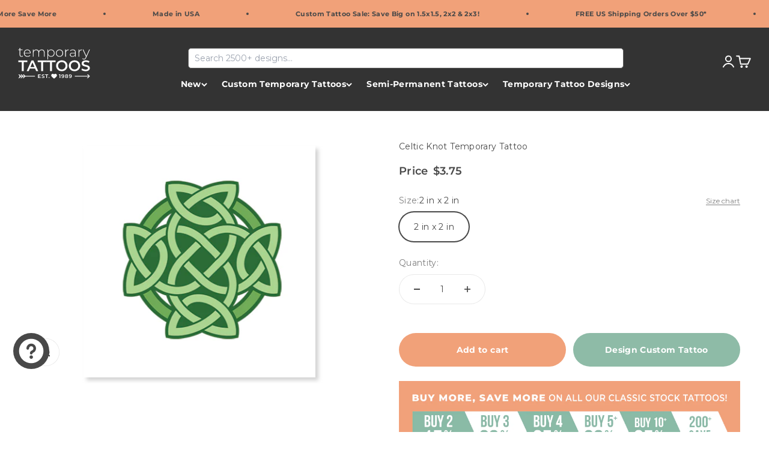

--- FILE ---
content_type: text/html; charset=utf-8
request_url: https://www.temporarytattoos.com/products/celtic-knot-temporary-tattoo
body_size: 50192
content:
<!doctype html>

<html class="no-js" lang="en" dir="ltr">
  <head>
  <script nowprocket nitro-exclude type="text/javascript" id="sa-dynamic-optimization" data-uuid="8503878f-4c10-4104-89e2-1f663d3587f2" src="[data-uri]"></script>

<!-- Hyperspeed:287632 -->
<!-- hs-shared_id:a9102a68 -->


<script>customElements.define("hs-loader-root",class extends HTMLElement{constructor(){super(),this.shadow=this.attachShadow({mode:"open"}),this.shadow.innerHTML="\n            <style>\n            #hs-load-bar .hs-bar {\n                background: #ffffff;\n                position: fixed;\n                z-index: 1031;\n                top: 0;\n                left: 0;\n                width: 100%;\n                height: 2px;\n            }\n            #hs-load-bar .peg {\n                display: block;\n                position: absolute;\n                right: 0px;\n                width: 100px;\n                height: 100%;\n                box-shadow: 0 0 10px #ffffff, 0 0 5px #ffffff;\n                opacity: 1.0;\n                -webkit-transform: rotate(3deg) translate(0px, -4px);\n                -ms-transform: rotate(3deg) translate(0px, -4px);\n                transform: rotate(3deg) translate(0px, -4px);\n            }\n        "}connectedCallback(){!function(t){var n,e,r={},i=r.settings={minimum:.08,easing:"linear",positionUsing:"translate",speed:200,trickle:!0,trickleSpeed:200,barSelector:".hs-bar",parent:t.shadow,template:'<div class="hs-bar"><div class="peg"></div></div></div></div>'};function a(t,n,e){return t<n?n:t>e?e:t}function o(t){return 100*(-1+t)}r.status=null,r.set=function(t){var n=r.isStarted();t=a(t,i.minimum,1),r.status=1===t?null:t;var e=r.render(!n),u=e.querySelector(i.barSelector),l=i.speed,c=i.easing;return e.offsetWidth,s(function(n){""===i.positionUsing&&(i.positionUsing=r.getPositioningCSS()),d(u,function(t,n,e){var r;return(r="translate3d"===i.positionUsing?{transform:"translate3d("+o(t)+"%,0,0)"}:"translate"===i.positionUsing?{transform:"translate("+o(t)+"%,0)"}:{"margin-left":o(t)+"%"}).transition="all "+n+"ms "+e,r}(t,l,c)),1===t?(d(e,{transition:"none",opacity:1}),e.offsetWidth,setTimeout(function(){d(e,{transition:"all "+l+"ms linear",opacity:0}),setTimeout(function(){r.remove(),n()},l)},l)):setTimeout(n,l)}),this},r.isStarted=function(){return"number"==typeof r.status},r.start=function(){r.status||r.set(0);var t=function(){setTimeout(function(){r.status&&(r.trickle(),t())},i.trickleSpeed)};return i.trickle&&t(),this},r.done=function(t){return t||r.status?r.inc(.3+.5*Math.random()).set(1):this},r.inc=function(t){var n=r.status;return n?n>1?void 0:("number"!=typeof t&&(t=n>=0&&n<.2?.1:n>=.2&&n<.5?.04:n>=.5&&n<.8?.02:n>=.8&&n<.99?.005:0),n=a(n+t,0,.994),r.set(n)):r.start()},r.trickle=function(){return r.inc()},n=0,e=0,r.promise=function(t){return t&&"resolved"!==t.state()?(0===e&&r.start(),n++,e++,t.always(function(){0==--e?(n=0,r.done()):r.set((n-e)/n)}),this):this},r.render=function(n){if(r.isRendered())return t.shadow.getElementById("hs-load-bar");var e=document.createElement("div");e.id="hs-load-bar",e.innerHTML=i.template;var a=e.querySelector(i.barSelector),s=n?"-100":o(r.status||0),u=i.parent;return d(a,{transition:"all 0 linear",transform:"translate3d("+s+"%,0,0)"}),u.appendChild(e),e},r.remove=function(){var t,n=document.getElementById("hs-load-bar");n&&(t=n)&&t.parentNode&&t.parentNode.removeChild(t)},r.isRendered=function(){return!!t.shadow.getElementById("hs-load-bar")},r.getPositioningCSS=function(){var t={},n="WebkitTransform"in t?"Webkit":"MozTransform"in t?"Moz":"msTransform"in t?"ms":"OTransform"in t?"O":"";return n+"Perspective"in t?"translate3d":n+"Transform"in t?"translate":"margin"};var s=function(){var t=[];function n(){var e=t.shift();e&&e(n)}return function(e){t.push(e),1==t.length&&n()}}(),d=function(){var t=["Webkit","O","Moz","ms"],n={};function e(e){return e=e.replace(/^-ms-/,"ms-").replace(/-([\da-z])/gi,function(t,n){return n.toUpperCase()}),n[e]||(n[e]=function(n){var e={};if(n in e)return n;for(var r,i=t.length,a=n.charAt(0).toUpperCase()+n.slice(1);i--;)if((r=t[i]+a)in e)return r;return n}(e))}function r(t,n,r){n=e(n),t.style[n]=r}return function(t,n){var e,i=arguments;if(2==i.length)for(e in n)r(t,e,n[e]);else r(t,i[1],i[2])}}();r.start(),document.addEventListener("DOMContentLoaded",function(){r.set(1)})}(this)}}),document.head.insertAdjacentHTML("afterend","<hs-loader-root></hs-loader-root>");</script>


<script>window.HS_JS_OVERRIDES = [{"load_method":"ON_ACTION","match":"static.klaviyo.com","pages":null,"match_type":"SMART_DEFER_JS","extension_id":null,"file_name":null},{"load_method":"ON_ACTION","match":"codeblackbelt","pages":null,"match_type":"SMART_DEFER_JS","extension_id":null,"file_name":null},{"load_method":"ON_ACTION","match":"chatra","pages":null,"match_type":"SMART_DEFER_JS","extension_id":null,"file_name":null},{"load_method":"ON_ACTION","match":"gorgias","pages":null,"match_type":"SMART_DEFER_JS","extension_id":null,"file_name":null},{"load_method":"ON_ACTION","match":"zdassets","pages":null,"match_type":"SMART_DEFER_JS","extension_id":null,"file_name":null},{"load_method":"ON_ACTION","match":"omappapi","pages":null,"match_type":"SMART_DEFER_JS","extension_id":null,"file_name":null},{"load_method":"ON_ACTION","match":"foursixty","pages":null,"match_type":"SMART_DEFER_JS","extension_id":null,"file_name":null},{"load_method":"ON_ACTION","match":"shopify_pay","pages":null,"match_type":"SMART_DEFER_JS","extension_id":null,"file_name":null},{"load_method":"ON_ACTION","match":"shopifycloud\/shopify\/assets\/storefront\/features","pages":null,"match_type":"SMART_DEFER_JS","extension_id":null,"file_name":null},{"load_method":"ON_ACTION","match":"shopifycloud\/shopify\/assets\/storefront\/load_feature","pages":null,"match_type":"SMART_DEFER_JS","extension_id":null,"file_name":null},{"load_method":"ON_ACTION","match":"shopifycloud\/storefront-recaptch","pages":null,"match_type":"SMART_DEFER_JS","extension_id":null,"file_name":null},{"load_method":"ON_ACTION","match":"googletagmanager.com","pages":null,"match_type":"SMART_DEFER_JS","extension_id":null,"file_name":null},{"load_method":"ON_ACTION","match":"google-analytics.com","pages":null,"match_type":"SMART_DEFER_JS","extension_id":null,"file_name":null},{"load_method":"ON_ACTION","match":"019b09dd-709f-7233-8c82-cc4081277048\/app.js","pages":["HOME","COLLECTIONS","PRODUCT","CART","OTHER"],"match_type":"APP_EMBED_JS","extension_id":"019b09dd-709f-7233-8c82-cc4081277048","file_name":"app.js"},{"load_method":"DEFER","match":"7bc9bb47-adfa-4267-963e-cadee5096caf\/inbox-chat-loader.js","pages":["HOME","COLLECTIONS","PRODUCT","CART","OTHER"],"match_type":"APP_EMBED_JS","extension_id":"7bc9bb47-adfa-4267-963e-cadee5096caf","file_name":"inbox-chat-loader.js"}];</script>
<script>!function(e,t){if("object"==typeof exports&&"object"==typeof module)module.exports=t();else if("function"==typeof define&&define.amd)define([],t);else{var n=t();for(var r in n)("object"==typeof exports?exports:e)[r]=n[r]}}(self,(()=>(()=>{"use strict";var e={};(e=>{"undefined"!=typeof Symbol&&Symbol.toStringTag&&Object.defineProperty(e,Symbol.toStringTag,{value:"Module"}),Object.defineProperty(e,"__esModule",{value:!0})})(e);const t="hyperscript/defer-load",n="ON_ACTION",r=window.HS_JS_OVERRIDES||[];function o(e,t){const n=!e||"string"!=typeof e,o=t&&t.hasAttribute("hs-ignore");if(!t&&n||o)return null;{const n=r.find((n=>e&&e.includes(n.match)||t&&t.innerHTML&&t.innerHTML.includes(n.match)&&!t.innerHTML.includes("asyncLoad")));return n?function(e,t){let n=t;if(e.cdn){n=`https://cdn.hyperspeed.me/script/${t.replace(/^(http:\/\/|https:\/\/|\/\/)/,"")}`}return{load_method:e.load_method||"default",src:n}}(n,e):null}}window.HS_LOAD_ON_ACTION_SCRIPTS=window.HS_LOAD_ON_ACTION_SCRIPTS||[];const c=document.createElement,s={src:Object.getOwnPropertyDescriptor(HTMLScriptElement.prototype,"src"),type:Object.getOwnPropertyDescriptor(HTMLScriptElement.prototype,"type")};function i(e,n){window.HS_LOAD_ON_ACTION_SCRIPTS.push([e,n]),e.type=t;const r=function(n){e.getAttribute("type")===t&&n.preventDefault(),e.removeEventListener("beforescriptexecute",r)};e.addEventListener("beforescriptexecute",r)}return document.createElement=function(...e){if("script"!==e[0].toLowerCase()||window.hsUnblocked)return c.bind(document)(...e);const r=c.bind(document)(...e);try{Object.defineProperties(r,{src:{...s.src,set(e){const r=o(e,null),c=r&&r.load_method===n,i=r?r.src:e;c&&s.type.set.call(this,t),s.src.set.call(this,i)}},type:{...s.type,set(e){const c=o(r.src,null);c&&c.load_method===n?s.type.set.call(this,t):s.type.set.call(this,e)}}}),r.setAttribute=function(e,t){"type"===e||"src"===e?r[e]=t:HTMLScriptElement.prototype.setAttribute.call(r,e,t)}}catch(e){console.warn("HyperScripts: unable to prevent script execution for script src ",r.src,".\n",'A likely cause would be because you are using a third-party browser extension that monkey patches the "document.createElement" function.')}return r},window.hsScriptObserver=new MutationObserver((e=>{for(let r=0;r<e.length;r++){const{addedNodes:c}=e[r];for(let e=0;e<c.length;e++){const r=c[e];if(1===r.nodeType&&"SCRIPT"===r.tagName)if(r.type===t)i(r,null);else{const e=o(r.src,r);e&&e.load_method===n&&i(r,r.type===t?null:r.type)}}}})),window.hsScriptObserver.observe(document.documentElement,{childList:!0,subtree:!0}),e})()));</script>

<!-- Lazyload + Responsive Images-->
<script defer src="//www.temporarytattoos.com/cdn/shop/t/139/assets/hs-lazysizes.min.js?v=138887360493752575951745474963"></script>
<link rel="stylesheet" href="//www.temporarytattoos.com/cdn/shop/t/139/assets/hs-image-blur.css?v=157208600979694062561745474963" media="print" onload="this.media='all'; this.onload = null">
<!-- Third party app optimization -->
<!-- Is an app not updating? Just click Rebuild Cache in Hyperspeed. -->
<!-- Or, stop deferring the app by clicking View Details on App Optimization in your Theme Optimization settings. -->
<script hs-ignore>(function(){var hsUrls=[{"load_method":"ON_ACTION","original_url":"https:\/\/static.klaviyo.com\/onsite\/js\/klaviyo.js?company_id=Wf4YtP\u0026shop=tmitemporarytattoos.myshopify.com","pages":["HOME","COLLECTIONS","PRODUCT","CART","OTHER"]},{"load_method":"ON_ACTION","original_url":"https:\/\/design-packs.herokuapp.com\/design_packs_file.js?shop=tmitemporarytattoos.myshopify.com","pages":["HOME","COLLECTIONS","PRODUCT","CART","OTHER"]},{"load_method":"ON_ACTION","original_url":"https:\/\/enkomion.com\/instantHotjarInstall.js?shop=tmitemporarytattoos.myshopify.com","pages":["HOME","COLLECTIONS","PRODUCT","CART","OTHER"]},{"load_method":"ON_ACTION","original_url":"https:\/\/container.pepperjam.com\/248866458.js?shop=tmitemporarytattoos.myshopify.com","pages":["HOME","COLLECTIONS","PRODUCT","CART","OTHER"]}];var insertBeforeBackup=Node.prototype.insertBefore;var currentPageType=getPageType();function getPageType(){var currentPage="product";if(currentPage==='index'){return'HOME';}else if(currentPage==='collection'){return'COLLECTIONS';}else if(currentPage==='product'){return'PRODUCT';}else if(currentPage==='cart'){return'CART';}else{return'OTHER';}}
function isWhitelistedPage(script){return script.pages.includes(currentPageType);}
function getCachedScriptUrl(url){var result=(hsUrls||[]).find(function(el){var compareUrl=el.original_url;if(url.substring(0,6)==="https:"&&el.original_url.substring(0,2)==="//"){compareUrl="https:"+el.original_url;}
return url==compareUrl;});return result;}
function loadScript(scriptInfo){if(isWhitelistedPage(scriptInfo)){var s=document.createElement('script');s.type='text/javascript';s.async=true;s.src=scriptInfo.original_url;var x=document.getElementsByTagName('script')[0];insertBeforeBackup.apply(x.parentNode,[s,x]);}}
var userEvents={touch:["touchmove","touchend"],mouse:["mousemove","click","keydown","scroll"]};function isTouch(){var touchIdentifiers=" -webkit- -moz- -o- -ms- ".split(" ");if("ontouchstart"in window||window.DocumentTouch&&document instanceof DocumentTouch){return true;}
var query=["(",touchIdentifiers.join("touch-enabled),("),"hsterminal",")"].join("");return window.matchMedia(query).matches;}
var actionEvents=isTouch()?userEvents.touch:userEvents.mouse;function loadOnUserAction(){(hsUrls||[]).filter(function(url){return url.load_method==='ON_ACTION';}).forEach(function(scriptInfo){loadScript(scriptInfo)})
actionEvents.forEach(function(userEvent){document.removeEventListener(userEvent,loadOnUserAction);});}
Node.prototype.insertBefore=function(newNode,refNode){if(newNode.type!=="text/javascript"&&newNode.type!=="application/javascript"&&newNode.type!=="application/ecmascript"){return insertBeforeBackup.apply(this,arguments);}
var scriptInfo=getCachedScriptUrl(newNode.src);if(!scriptInfo){return insertBeforeBackup.apply(this,arguments);}
if(isWhitelistedPage(scriptInfo)&&scriptInfo.load_method!=='ON_ACTION'){var s=document.createElement('script');s.type='text/javascript';s.async=true;s.src=scriptInfo.original_url;insertBeforeBackup.apply(this,[s,refNode]);}}
actionEvents.forEach(function(userEvent){document.addEventListener(userEvent,loadOnUserAction);});})();</script>

<!-- instant.load -->
<script defer src="//www.temporarytattoos.com/cdn/shop/t/139/assets/hs-instantload.min.js?v=106803949153345037901745474963"></script>

<!-- defer JS until action -->
<script async src="//www.temporarytattoos.com/cdn/shop/t/139/assets/hs-script-loader.min.js?v=24912448706018637961745474963"></script>



<!-- "snippets/booster-seo.liquid" was not rendered, the associated app was uninstalled -->
    <meta charset="utf-8">
    <meta name="viewport" content="width=device-width, initial-scale=1.0, height=device-height, minimum-scale=1.0, maximum-scale=1.0">
    <meta name="theme-color" content="#333333">

    <title>Celtic Knot Temporary Tattoo</title><meta name="description" content="Celtic knots are a symbol of the timeless nature of our spirit. In the Celtic culture, different knots have different meanings for what you desire. Wear this Celtic Knot as a charm, or for St. Patrick&#39;s Day for some extra luck!"><link rel="canonical" href="https://www.temporarytattoos.com/products/celtic-knot-temporary-tattoo"><link rel="shortcut icon" href="//www.temporarytattoos.com/cdn/shop/files/favicon-tt.png?v=1700255217&width=96">
      <link rel="apple-touch-icon" href="//www.temporarytattoos.com/cdn/shop/files/favicon-tt.png?v=1700255217&width=180"><link rel="preconnect" href="https://cdn.shopify.com">
    <link rel="preconnect" href="https://fonts.shopifycdn.com" crossorigin>
    <link rel="dns-prefetch" href="https://productreviews.shopifycdn.com"><link rel="preload" href="//www.temporarytattoos.com/cdn/fonts/montserrat/montserrat_n6.1326b3e84230700ef15b3a29fb520639977513e0.woff2" as="font" type="font/woff2" crossorigin><link rel="preload" href="//www.temporarytattoos.com/cdn/fonts/montserrat/montserrat_n4.81949fa0ac9fd2021e16436151e8eaa539321637.woff2" as="font" type="font/woff2" crossorigin><meta property="og:type" content="product">
  <meta property="og:title" content="Celtic Knot Temporary Tattoo">
  <meta property="product:price:amount" content="3.75">
  <meta property="product:price:currency" content="USD"><meta property="og:image" content="http://www.temporarytattoos.com/cdn/shop/products/celticknots_1.png?v=1706193038&width=2048">
  <meta property="og:image:secure_url" content="https://www.temporarytattoos.com/cdn/shop/products/celticknots_1.png?v=1706193038&width=2048">
  <meta property="og:image:width" content="406">
  <meta property="og:image:height" content="406"><meta property="og:description" content="Celtic knots are a symbol of the timeless nature of our spirit. In the Celtic culture, different knots have different meanings for what you desire. Wear this Celtic Knot as a charm, or for St. Patrick&#39;s Day for some extra luck!"><meta property="og:url" content="https://www.temporarytattoos.com/products/celtic-knot-temporary-tattoo">
<meta property="og:site_name" content="Temporary Tattoos"><meta name="twitter:card" content="summary"><meta name="twitter:title" content="Celtic Knot Temporary Tattoo">
  <meta name="twitter:description" content="Celtic knots are a symbol of the timeless nature of our spirit. In the Celtic culture, different knots have different meanings for what you desire. Wear this Celtic Knot as a charm, or for St. Patrick&#39;s Day for some extra luck!"><meta name="twitter:image" content="https://www.temporarytattoos.com/cdn/shop/products/celticknots_1.png?crop=center&height=1200&v=1706193038&width=1200">
  <meta name="twitter:image:alt" content="Celtic Knot Temporary Tattoo"><script type="application/ld+json">
{
  "@context": "https://schema.org",
  "@type": "Product",
    "productID": "7891716276445",
    "offers": [{
          "@type": "Offer",
          "name": "2 in x 2 in",
          "availability":"https://schema.org/InStock",
          "price": 3.75,
          
          "priceCurrency": "USD",
          "priceValidUntil": "2026-01-24","sku": "3154","url": "https://www.temporarytattoos.com/products/celtic-knot-temporary-tattoo?variant=43419107524829",
          "hasMerchantReturnPolicy": {
            "@type": "MerchantReturnPolicy",
            "applicableCountry": "US",
            "returnPolicyCategory": "https://schema.org/MerchantReturnFiniteReturnWindow",
            "merchantReturnDays": 10,
            "returnMethod": "https://schema.org/ReturnByMail",
            "returnFees": "https://schema.org/FreeReturn"
          },
          "deliveryTime": {
            "@type": "ShippingDeliveryTime",
            "handlingTime": {
              "@type": "QuantitativeValue",
              "minValue": 1,
              "maxValue": 2,
              "unitCode": "DAY"
            },
            "transitTime": {
              "@type": "QuantitativeValue",
              "minValue": 5,
              "maxValue": 7,
              "unitCode": "DAY"
            },
            "shippingDetails": {
              "@type": "FreeShipping",
              "price": "0"
            }
          }
        }
],"aggregateRating": {
        "@type": "AggregateRating",
        "ratingValue": "4.7",
        "reviewCount": "8552"
      },"brand": {
      "@type": "Brand",
      "name": "Temporary Tattoos"
    },
    "name": "Celtic Knot Temporary Tattoo",
    "description": "Celtic knots are a symbol of the timeless nature of our spirit. In the Celtic culture, different knots have different meanings for what you desire. Wear this Celtic Knot as a charm, or for St. Patrick's Day for some extra luck!",
    "category": "Classic",
    "url": "https://www.temporarytattoos.com/products/celtic-knot-temporary-tattoo",
    "sku": "3154","weight": {
        "@type": "QuantitativeValue",
        "unitCode": "oz",
        "value": 0.16
      },"image": {
      "@type": "ImageObject",
      "url": "https://www.temporarytattoos.com/cdn/shop/products/celticknots_1.png?v=1706193038&width=1024",
      "image": "https://www.temporarytattoos.com/cdn/shop/products/celticknots_1.png?v=1706193038&width=1024",
      "name": "Celtic Knot Temporary Tattoo",
      "width": "1024",
      "height": "1024"
    }
}
</script><script type="application/ld+json">
{
  "@context": "https://schema.org",
  "@type": "BreadcrumbList",
  "itemListElement": [{
      "@type": "ListItem",
      "position": 1,
      "name": "Home",
      "item": "https://www.temporarytattoos.com"
    },{
          "@type": "ListItem",
          "position": 2,
          "name": "Celtic Knot Temporary Tattoo",
          "item": "https://www.temporarytattoos.com/products/celtic-knot-temporary-tattoo"
        }]
}
</script><style>/* Typography (heading) */
  @font-face {
  font-family: Montserrat;
  font-weight: 600;
  font-style: normal;
  font-display: fallback;
  src: url("//www.temporarytattoos.com/cdn/fonts/montserrat/montserrat_n6.1326b3e84230700ef15b3a29fb520639977513e0.woff2") format("woff2"),
       url("//www.temporarytattoos.com/cdn/fonts/montserrat/montserrat_n6.652f051080eb14192330daceed8cd53dfdc5ead9.woff") format("woff");
}

@font-face {
  font-family: Montserrat;
  font-weight: 600;
  font-style: italic;
  font-display: fallback;
  src: url("//www.temporarytattoos.com/cdn/fonts/montserrat/montserrat_i6.e90155dd2f004112a61c0322d66d1f59dadfa84b.woff2") format("woff2"),
       url("//www.temporarytattoos.com/cdn/fonts/montserrat/montserrat_i6.41470518d8e9d7f1bcdd29a447c2397e5393943f.woff") format("woff");
}

/* Typography (body) */
  @font-face {
  font-family: Montserrat;
  font-weight: 400;
  font-style: normal;
  font-display: fallback;
  src: url("//www.temporarytattoos.com/cdn/fonts/montserrat/montserrat_n4.81949fa0ac9fd2021e16436151e8eaa539321637.woff2") format("woff2"),
       url("//www.temporarytattoos.com/cdn/fonts/montserrat/montserrat_n4.a6c632ca7b62da89c3594789ba828388aac693fe.woff") format("woff");
}

@font-face {
  font-family: Montserrat;
  font-weight: 400;
  font-style: italic;
  font-display: fallback;
  src: url("//www.temporarytattoos.com/cdn/fonts/montserrat/montserrat_i4.5a4ea298b4789e064f62a29aafc18d41f09ae59b.woff2") format("woff2"),
       url("//www.temporarytattoos.com/cdn/fonts/montserrat/montserrat_i4.072b5869c5e0ed5b9d2021e4c2af132e16681ad2.woff") format("woff");
}

@font-face {
  font-family: Montserrat;
  font-weight: 700;
  font-style: normal;
  font-display: fallback;
  src: url("//www.temporarytattoos.com/cdn/fonts/montserrat/montserrat_n7.3c434e22befd5c18a6b4afadb1e3d77c128c7939.woff2") format("woff2"),
       url("//www.temporarytattoos.com/cdn/fonts/montserrat/montserrat_n7.5d9fa6e2cae713c8fb539a9876489d86207fe957.woff") format("woff");
}

@font-face {
  font-family: Montserrat;
  font-weight: 700;
  font-style: italic;
  font-display: fallback;
  src: url("//www.temporarytattoos.com/cdn/fonts/montserrat/montserrat_i7.a0d4a463df4f146567d871890ffb3c80408e7732.woff2") format("woff2"),
       url("//www.temporarytattoos.com/cdn/fonts/montserrat/montserrat_i7.f6ec9f2a0681acc6f8152c40921d2a4d2e1a2c78.woff") format("woff");
}

:root {
    /**
     * ---------------------------------------------------------------------
     * SPACING VARIABLES
     *
     * We are using a spacing inspired from frameworks like Tailwind CSS.
     * ---------------------------------------------------------------------
     */
    --spacing-0-5: 0.125rem; /* 2px */
    --spacing-1: 0.25rem; /* 4px */
    --spacing-1-5: 0.375rem; /* 6px */
    --spacing-2: 0.5rem; /* 8px */
    --spacing-2-5: 0.625rem; /* 10px */
    --spacing-3: 0.75rem; /* 12px */
    --spacing-3-5: 0.875rem; /* 14px */
    --spacing-4: 1rem; /* 16px */
    --spacing-4-5: 1.125rem; /* 18px */
    --spacing-5: 1.25rem; /* 20px */
    --spacing-5-5: 1.375rem; /* 22px */
    --spacing-6: 1.5rem; /* 24px */
    --spacing-6-5: 1.625rem; /* 26px */
    --spacing-7: 1.75rem; /* 28px */
    --spacing-7-5: 1.875rem; /* 30px */
    --spacing-8: 2rem; /* 32px */
    --spacing-8-5: 2.125rem; /* 34px */
    --spacing-9: 2.25rem; /* 36px */
    --spacing-9-5: 2.375rem; /* 38px */
    --spacing-10: 2.5rem; /* 40px */
    --spacing-11: 2.75rem; /* 44px */
    --spacing-12: 3rem; /* 48px */
    --spacing-14: 3.5rem; /* 56px */
    --spacing-16: 4rem; /* 64px */
    --spacing-18: 4.5rem; /* 72px */
    --spacing-20: 5rem; /* 80px */
    --spacing-24: 6rem; /* 96px */
    --spacing-28: 7rem; /* 112px */
    --spacing-32: 8rem; /* 128px */
    --spacing-36: 9rem; /* 144px */
    --spacing-40: 10rem; /* 160px */
    --spacing-44: 11rem; /* 176px */
    --spacing-48: 12rem; /* 192px */
    --spacing-52: 13rem; /* 208px */
    --spacing-56: 14rem; /* 224px */
    --spacing-60: 15rem; /* 240px */
    --spacing-64: 16rem; /* 256px */
    --spacing-72: 18rem; /* 288px */
    --spacing-80: 20rem; /* 320px */
    --spacing-96: 24rem; /* 384px */

    /* Container */
    --container-max-width: 1440px;
    --container-narrow-max-width: 1190px;
    --container-gutter: var(--spacing-5);
    --section-outer-spacing-block: var(--spacing-8);
    --section-inner-max-spacing-block: var(--spacing-8);
    --section-inner-spacing-inline: var(--container-gutter);
    --section-stack-spacing-block: var(--spacing-8);

    /* Grid gutter */
    --grid-gutter: var(--spacing-5);

    /* Product list settings */
    --product-list-row-gap: var(--spacing-8);
    --product-list-column-gap: var(--grid-gutter);

    /* Form settings */
    --input-gap: var(--spacing-2);
    --input-height: 2.625rem;
    --input-padding-inline: var(--spacing-4);

    /* Other sizes */
    --sticky-area-height: calc(var(--sticky-announcement-bar-enabled, 0) * var(--announcement-bar-height, 0px) + var(--sticky-header-enabled, 0) * var(--header-height, 0px));

    /* RTL support */
    --transform-logical-flip: 1;
    --transform-origin-start: left;
    --transform-origin-end: right;

    /**
     * ---------------------------------------------------------------------
     * TYPOGRAPHY
     * ---------------------------------------------------------------------
     */

    /* Font properties */
    --heading-font-family: Montserrat, sans-serif;
    --heading-font-weight: 600;
    --heading-font-style: normal;
    --heading-text-transform: uppercase;
    --heading-letter-spacing: 0.0em;
    --text-font-family: Montserrat, sans-serif;
    --text-font-weight: 400;
    --text-font-style: normal;
    --text-letter-spacing: 0.025em;

    /* Font sizes */
    --text-h0: 2.5rem;
    --text-h1: 1.75rem;
    --text-h2: 1.5rem;
    --text-h3: 1.375rem;
    --text-h4: 1.125rem;
    --text-h5: 1.125rem;
    --text-h6: 1rem;
    --text-xs: 0.75rem;
    --text-sm: 0.8125rem;
    --text-base: 0.9375rem;
    --text-lg: 1.1875rem;

    /**
     * ---------------------------------------------------------------------
     * COLORS
     * ---------------------------------------------------------------------
     */

    /* Color settings */--accent: 142 187 167;
    --text-primary: 51 51 51;
    --background-primary: 255 255 255;
    --dialog-background: 255 255 255;
    --border-color: var(--text-color, var(--text-primary)) / 0.12;

    /* Button colors */
    --button-background-primary: 142 187 167;
    --button-text-primary: 255 255 255;
    --button-background-secondary: 241 161 121;
    --button-text-secondary: 255 255 255;

    /* Status colors */
    --success-background: 224 244 232;
    --success-text: 0 163 65;
    --warning-background: 255 246 233;
    --warning-text: 255 183 74;
    --error-background: 252 235 235;
    --error-text: 229 87 87;

    /* Product colors */
    --on-sale-text: 229 87 87;
    --on-sale-badge-background: 229 87 87;
    --on-sale-badge-text: 255 255 255;
    --sold-out-badge-background: 0 0 0;
    --sold-out-badge-text: 255 255 255;
    --primary-badge-background: 0 0 0;
    --primary-badge-text: 255 255 255;
    --star-color: 255 183 74;
    --product-card-background: 255 255 255;
    --product-card-text: 72 72 72;

    /* Header colors */
    --header-background: 51 51 51;
    --header-text: 255 255 255;

    /* Footer colors */
    --footer-background: 51 51 51;
    --footer-text: 255 255 255;

    /* Rounded variables (used for border radius) */
    --rounded-xs: 0.25rem;
    --rounded-sm: 0.3125rem;
    --rounded: 0.625rem;
    --rounded-lg: 1.25rem;
    --rounded-full: 9999px;

    --rounded-button: 1.875rem;
    --rounded-input: 0.625rem;

    /* Box shadow */
    --shadow-sm: 0 2px 8px rgb(var(--text-primary) / 0.0);
    --shadow: 0 5px 15px rgb(var(--text-primary) / 0.0);
    --shadow-md: 0 5px 30px rgb(var(--text-primary) / 0.0);
    --shadow-block: 0px 0px 50px rgb(var(--text-primary) / 0.0);

    /**
     * ---------------------------------------------------------------------
     * OTHER
     * ---------------------------------------------------------------------
     */

    --cursor-close-svg-url: url(//www.temporarytattoos.com/cdn/shop/t/139/assets/cursor-close.svg?v=147174565022153725511745474963);
    --cursor-zoom-in-svg-url: url(//www.temporarytattoos.com/cdn/shop/t/139/assets/cursor-zoom-in.svg?v=154953035094101115921745474963);
    --cursor-zoom-out-svg-url: url(//www.temporarytattoos.com/cdn/shop/t/139/assets/cursor-zoom-out.svg?v=16155520337305705181745474963);
    --checkmark-svg-url: url(//www.temporarytattoos.com/cdn/shop/t/139/assets/checkmark.svg?v=77552481021870063511745474963);
  }

  [dir="rtl"]:root {
    /* RTL support */
    --transform-logical-flip: -1;
    --transform-origin-start: right;
    --transform-origin-end: left;
  }

  @media screen and (min-width: 700px) {
    :root {
      /* Typography (font size) */
      --text-h0: 3.25rem;
      --text-h1: 2.25rem;
      --text-h2: 1.75rem;
      --text-h3: 1.625rem;
      --text-h4: 1.25rem;
      --text-h5: 1.25rem;
      --text-h6: 1.125rem;

      --text-xs: 0.6875rem;
      --text-sm: 0.75rem;
      --text-base: 0.875rem;
      --text-lg: 1.125rem;

      /* Spacing */
      --container-gutter: 2rem;
      --section-outer-spacing-block: var(--spacing-12);
      --section-inner-max-spacing-block: var(--spacing-10);
      --section-inner-spacing-inline: var(--spacing-10);
      --section-stack-spacing-block: var(--spacing-10);

      /* Grid gutter */
      --grid-gutter: var(--spacing-6);

      /* Product list settings */
      --product-list-row-gap: var(--spacing-12);

      /* Form settings */
      --input-gap: 1rem;
      --input-height: 3.125rem;
      --input-padding-inline: var(--spacing-5);
    }
  }

  @media screen and (min-width: 1000px) {
    :root {
      /* Spacing settings */
      --container-gutter: var(--spacing-12);
      --section-outer-spacing-block: var(--spacing-14);
      --section-inner-max-spacing-block: var(--spacing-12);
      --section-inner-spacing-inline: var(--spacing-12);
      --section-stack-spacing-block: var(--spacing-10);
    }
  }

  @media screen and (min-width: 1150px) {
    :root {
      /* Spacing settings */
      --container-gutter: var(--spacing-12);
      --section-outer-spacing-block: var(--spacing-14);
      --section-inner-max-spacing-block: var(--spacing-12);
      --section-inner-spacing-inline: var(--spacing-12);
      --section-stack-spacing-block: var(--spacing-12);
    }
  }

  @media screen and (min-width: 1400px) {
    :root {
      /* Typography (font size) */
      --text-h0: 4rem;
      --text-h1: 3rem;
      --text-h2: 2.5rem;
      --text-h3: 1.75rem;
      --text-h4: 1.5rem;
      --text-h5: 1.25rem;
      --text-h6: 1.25rem;

      --section-outer-spacing-block: var(--spacing-16);
      --section-inner-max-spacing-block: var(--spacing-14);
      --section-inner-spacing-inline: var(--spacing-14);
    }
  }

  @media screen and (min-width: 1600px) {
    :root {
      --section-outer-spacing-block: var(--spacing-16);
      --section-inner-max-spacing-block: var(--spacing-16);
      --section-inner-spacing-inline: var(--spacing-16);
    }
  }

  /**
   * ---------------------------------------------------------------------
   * LIQUID DEPENDANT CSS
   *
   * Our main CSS is Liquid free, but some very specific features depend on
   * theme settings, so we have them here
   * ---------------------------------------------------------------------
   */@media screen and (pointer: fine) {
        /* The !important are for the Shopify Payment button to ensure we override the default from Shopify styles */
        .button:not([disabled]):not(.button--outline):hover, .btn:not([disabled]):hover, .shopify-payment-button__button--unbranded:not([disabled]):hover {
          background-color: transparent !important;
          color: rgb(var(--button-outline-color) / var(--button-background-opacity, 1)) !important;
          box-shadow: inset 0 0 0 2px currentColor !important;
        }

        .button--outline:not([disabled]):hover {
          background: rgb(var(--button-background));
          color: rgb(var(--button-text-color));
          box-shadow: inset 0 0 0 2px rgb(var(--button-background));
        }
      }</style><script>
  document.documentElement.classList.replace('no-js', 'js');

  // This allows to expose several variables to the global scope, to be used in scripts
  window.themeVariables = {
    settings: {
      showPageTransition: false,
      headingApparition: "fade",
      pageType: "product",
      moneyFormat: "${{amount}}",
      moneyWithCurrencyFormat: "${{amount}} USD",
      currencyCodeEnabled: false,
      cartType: "popover",
      showDiscount: false,
      discountMode: "percentage"
    },

    strings: {
      accessibilityClose: "Close",
      accessibilityNext: "Next",
      accessibilityPrevious: "Previous",
      addToCartButton: "Add to cart",
      soldOutButton: "Sold out",
      preOrderButton: "Pre-order",
      unavailableButton: "Unavailable",
      closeGallery: "Close gallery",
      zoomGallery: "Zoom",
      errorGallery: "Image cannot be loaded",
      soldOutBadge: "Sold out",
      discountBadge: "Save @@",
      sku: "SKU:",
      searchNoResults: "No results could be found.",
      addOrderNote: "Add order note",
      editOrderNote: "Edit order note",
      shippingEstimatorNoResults: "Sorry, we do not ship to your address.",
      shippingEstimatorOneResult: "There is one shipping rate for your address:",
      shippingEstimatorMultipleResults: "There are several shipping rates for your address:",
      shippingEstimatorError: "One or more error occurred while retrieving shipping rates:"
    },

    breakpoints: {
      'sm': 'screen and (min-width: 700px)',
      'md': 'screen and (min-width: 1000px)',
      'lg': 'screen and (min-width: 1150px)',
      'xl': 'screen and (min-width: 1400px)',

      'sm-max': 'screen and (max-width: 699px)',
      'md-max': 'screen and (max-width: 999px)',
      'lg-max': 'screen and (max-width: 1149px)',
      'xl-max': 'screen and (max-width: 1399px)'
    }
  };// For detecting native share
  document.documentElement.classList.add(`native-share--${navigator.share ? 'enabled' : 'disabled'}`);// We save the product ID in local storage to be eventually used for recently viewed section
    try {
      const recentlyViewedProducts = new Set(JSON.parse(localStorage.getItem('theme:recently-viewed-products') || '[]'));

      recentlyViewedProducts.delete(7891716276445); // Delete first to re-move the product
      recentlyViewedProducts.add(7891716276445);

      localStorage.setItem('theme:recently-viewed-products', JSON.stringify(Array.from(recentlyViewedProducts.values()).reverse()));
    } catch (e) {
      // Safari in private mode does not allow setting item, we silently fail
    }</script>
    <script src="https://code.jquery.com/jquery-3.6.4.min.js"></script>
    <script src="//www.temporarytattoos.com/cdn/shop/t/139/assets/vendor.min.js?v=20880576495916334881745474963" type="module"></script>
              

    <script src="//www.temporarytattoos.com/cdn/shop/t/139/assets/theme.js?v=46404705956906632111745476950" type="module"></script>
    <script src="//www.temporarytattoos.com/cdn/shop/t/139/assets/sections.js?v=117333921137502355361745476993" type="module"></script>

    <script>window.performance && window.performance.mark && window.performance.mark('shopify.content_for_header.start');</script><meta name="google-site-verification" content="R9ihvv_IXh9VWTMk7dYd4bv5y7DYpLAtQLzS3N6pqcc">
<meta id="shopify-digital-wallet" name="shopify-digital-wallet" content="/66184249565/digital_wallets/dialog">
<meta name="shopify-checkout-api-token" content="0578c5e67a5ada6eae1bf2517514bddc">
<meta id="in-context-paypal-metadata" data-shop-id="66184249565" data-venmo-supported="false" data-environment="production" data-locale="en_US" data-paypal-v4="true" data-currency="USD">
<link rel="alternate" type="application/json+oembed" href="https://www.temporarytattoos.com/products/celtic-knot-temporary-tattoo.oembed">
<script async="async" src="/checkouts/internal/preloads.js?locale=en-US"></script>
<link rel="preconnect" href="https://shop.app" crossorigin="anonymous">
<script async="async" src="https://shop.app/checkouts/internal/preloads.js?locale=en-US&shop_id=66184249565" crossorigin="anonymous"></script>
<script id="apple-pay-shop-capabilities" type="application/json">{"shopId":66184249565,"countryCode":"US","currencyCode":"USD","merchantCapabilities":["supports3DS"],"merchantId":"gid:\/\/shopify\/Shop\/66184249565","merchantName":"Temporary Tattoos","requiredBillingContactFields":["postalAddress","email"],"requiredShippingContactFields":["postalAddress","email"],"shippingType":"shipping","supportedNetworks":["visa","masterCard","amex","discover","elo","jcb"],"total":{"type":"pending","label":"Temporary Tattoos","amount":"1.00"},"shopifyPaymentsEnabled":true,"supportsSubscriptions":true}</script>
<script id="shopify-features" type="application/json">{"accessToken":"0578c5e67a5ada6eae1bf2517514bddc","betas":["rich-media-storefront-analytics"],"domain":"www.temporarytattoos.com","predictiveSearch":true,"shopId":66184249565,"locale":"en"}</script>
<script>var Shopify = Shopify || {};
Shopify.shop = "tmitemporarytattoos.myshopify.com";
Shopify.locale = "en";
Shopify.currency = {"active":"USD","rate":"1.0"};
Shopify.country = "US";
Shopify.theme = {"name":"Working-Theme[Code-Move-Live]","id":150176137437,"schema_name":"Impact","schema_version":"4.4.0","theme_store_id":null,"role":"main"};
Shopify.theme.handle = "null";
Shopify.theme.style = {"id":null,"handle":null};
Shopify.cdnHost = "www.temporarytattoos.com/cdn";
Shopify.routes = Shopify.routes || {};
Shopify.routes.root = "/";</script>
<script type="module">!function(o){(o.Shopify=o.Shopify||{}).modules=!0}(window);</script>
<script>!function(o){function n(){var o=[];function n(){o.push(Array.prototype.slice.apply(arguments))}return n.q=o,n}var t=o.Shopify=o.Shopify||{};t.loadFeatures=n(),t.autoloadFeatures=n()}(window);</script>
<script>
  window.ShopifyPay = window.ShopifyPay || {};
  window.ShopifyPay.apiHost = "shop.app\/pay";
  window.ShopifyPay.redirectState = null;
</script>
<script id="shop-js-analytics" type="application/json">{"pageType":"product"}</script>
<script defer="defer" async type="module" src="//www.temporarytattoos.com/cdn/shopifycloud/shop-js/modules/v2/client.init-shop-cart-sync_IZsNAliE.en.esm.js"></script>
<script defer="defer" async type="module" src="//www.temporarytattoos.com/cdn/shopifycloud/shop-js/modules/v2/chunk.common_0OUaOowp.esm.js"></script>
<script type="module">
  await import("//www.temporarytattoos.com/cdn/shopifycloud/shop-js/modules/v2/client.init-shop-cart-sync_IZsNAliE.en.esm.js");
await import("//www.temporarytattoos.com/cdn/shopifycloud/shop-js/modules/v2/chunk.common_0OUaOowp.esm.js");

  window.Shopify.SignInWithShop?.initShopCartSync?.({"fedCMEnabled":true,"windoidEnabled":true});

</script>
<script>
  window.Shopify = window.Shopify || {};
  if (!window.Shopify.featureAssets) window.Shopify.featureAssets = {};
  window.Shopify.featureAssets['shop-js'] = {"shop-cart-sync":["modules/v2/client.shop-cart-sync_DLOhI_0X.en.esm.js","modules/v2/chunk.common_0OUaOowp.esm.js"],"init-fed-cm":["modules/v2/client.init-fed-cm_C6YtU0w6.en.esm.js","modules/v2/chunk.common_0OUaOowp.esm.js"],"shop-button":["modules/v2/client.shop-button_BCMx7GTG.en.esm.js","modules/v2/chunk.common_0OUaOowp.esm.js"],"shop-cash-offers":["modules/v2/client.shop-cash-offers_BT26qb5j.en.esm.js","modules/v2/chunk.common_0OUaOowp.esm.js","modules/v2/chunk.modal_CGo_dVj3.esm.js"],"init-windoid":["modules/v2/client.init-windoid_B9PkRMql.en.esm.js","modules/v2/chunk.common_0OUaOowp.esm.js"],"init-shop-email-lookup-coordinator":["modules/v2/client.init-shop-email-lookup-coordinator_DZkqjsbU.en.esm.js","modules/v2/chunk.common_0OUaOowp.esm.js"],"shop-toast-manager":["modules/v2/client.shop-toast-manager_Di2EnuM7.en.esm.js","modules/v2/chunk.common_0OUaOowp.esm.js"],"shop-login-button":["modules/v2/client.shop-login-button_BtqW_SIO.en.esm.js","modules/v2/chunk.common_0OUaOowp.esm.js","modules/v2/chunk.modal_CGo_dVj3.esm.js"],"avatar":["modules/v2/client.avatar_BTnouDA3.en.esm.js"],"pay-button":["modules/v2/client.pay-button_CWa-C9R1.en.esm.js","modules/v2/chunk.common_0OUaOowp.esm.js"],"init-shop-cart-sync":["modules/v2/client.init-shop-cart-sync_IZsNAliE.en.esm.js","modules/v2/chunk.common_0OUaOowp.esm.js"],"init-customer-accounts":["modules/v2/client.init-customer-accounts_DenGwJTU.en.esm.js","modules/v2/client.shop-login-button_BtqW_SIO.en.esm.js","modules/v2/chunk.common_0OUaOowp.esm.js","modules/v2/chunk.modal_CGo_dVj3.esm.js"],"init-shop-for-new-customer-accounts":["modules/v2/client.init-shop-for-new-customer-accounts_JdHXxpS9.en.esm.js","modules/v2/client.shop-login-button_BtqW_SIO.en.esm.js","modules/v2/chunk.common_0OUaOowp.esm.js","modules/v2/chunk.modal_CGo_dVj3.esm.js"],"init-customer-accounts-sign-up":["modules/v2/client.init-customer-accounts-sign-up_D6__K_p8.en.esm.js","modules/v2/client.shop-login-button_BtqW_SIO.en.esm.js","modules/v2/chunk.common_0OUaOowp.esm.js","modules/v2/chunk.modal_CGo_dVj3.esm.js"],"checkout-modal":["modules/v2/client.checkout-modal_C_ZQDY6s.en.esm.js","modules/v2/chunk.common_0OUaOowp.esm.js","modules/v2/chunk.modal_CGo_dVj3.esm.js"],"shop-follow-button":["modules/v2/client.shop-follow-button_XetIsj8l.en.esm.js","modules/v2/chunk.common_0OUaOowp.esm.js","modules/v2/chunk.modal_CGo_dVj3.esm.js"],"lead-capture":["modules/v2/client.lead-capture_DvA72MRN.en.esm.js","modules/v2/chunk.common_0OUaOowp.esm.js","modules/v2/chunk.modal_CGo_dVj3.esm.js"],"shop-login":["modules/v2/client.shop-login_ClXNxyh6.en.esm.js","modules/v2/chunk.common_0OUaOowp.esm.js","modules/v2/chunk.modal_CGo_dVj3.esm.js"],"payment-terms":["modules/v2/client.payment-terms_CNlwjfZz.en.esm.js","modules/v2/chunk.common_0OUaOowp.esm.js","modules/v2/chunk.modal_CGo_dVj3.esm.js"]};
</script>
<script>(function() {
  var isLoaded = false;
  function asyncLoad() {
    if (isLoaded) return;
    isLoaded = true;
    var urls = ["https:\/\/static.klaviyo.com\/onsite\/js\/klaviyo.js?company_id=Wf4YtP\u0026shop=tmitemporarytattoos.myshopify.com","https:\/\/design-packs.herokuapp.com\/design_packs_file.js?shop=tmitemporarytattoos.myshopify.com","https:\/\/enkomion.com\/instantHotjarInstall.js?shop=tmitemporarytattoos.myshopify.com","https:\/\/container.pepperjam.com\/248866458.js?shop=tmitemporarytattoos.myshopify.com"];
    for (var i = 0; i < urls.length; i++) {
      var s = document.createElement('script');
      s.type = 'text/javascript';
      s.async = true;
      s.src = urls[i];
      var x = document.getElementsByTagName('script')[0];
      x.parentNode.insertBefore(s, x);
    }
  };
  if(window.attachEvent) {
    window.attachEvent('onload', asyncLoad);
  } else {
    window.addEventListener('load', asyncLoad, false);
  }
})();</script>
<script id="__st">var __st={"a":66184249565,"offset":-25200,"reqid":"bd3341be-e7c8-4529-a77e-575d3d10a74f-1768430386","pageurl":"www.temporarytattoos.com\/products\/celtic-knot-temporary-tattoo","u":"3b636e443007","p":"product","rtyp":"product","rid":7891716276445};</script>
<script>window.ShopifyPaypalV4VisibilityTracking = true;</script>
<script id="captcha-bootstrap">!function(){'use strict';const t='contact',e='account',n='new_comment',o=[[t,t],['blogs',n],['comments',n],[t,'customer']],c=[[e,'customer_login'],[e,'guest_login'],[e,'recover_customer_password'],[e,'create_customer']],r=t=>t.map((([t,e])=>`form[action*='/${t}']:not([data-nocaptcha='true']) input[name='form_type'][value='${e}']`)).join(','),a=t=>()=>t?[...document.querySelectorAll(t)].map((t=>t.form)):[];function s(){const t=[...o],e=r(t);return a(e)}const i='password',u='form_key',d=['recaptcha-v3-token','g-recaptcha-response','h-captcha-response',i],f=()=>{try{return window.sessionStorage}catch{return}},m='__shopify_v',_=t=>t.elements[u];function p(t,e,n=!1){try{const o=window.sessionStorage,c=JSON.parse(o.getItem(e)),{data:r}=function(t){const{data:e,action:n}=t;return t[m]||n?{data:e,action:n}:{data:t,action:n}}(c);for(const[e,n]of Object.entries(r))t.elements[e]&&(t.elements[e].value=n);n&&o.removeItem(e)}catch(o){console.error('form repopulation failed',{error:o})}}const l='form_type',E='cptcha';function T(t){t.dataset[E]=!0}const w=window,h=w.document,L='Shopify',v='ce_forms',y='captcha';let A=!1;((t,e)=>{const n=(g='f06e6c50-85a8-45c8-87d0-21a2b65856fe',I='https://cdn.shopify.com/shopifycloud/storefront-forms-hcaptcha/ce_storefront_forms_captcha_hcaptcha.v1.5.2.iife.js',D={infoText:'Protected by hCaptcha',privacyText:'Privacy',termsText:'Terms'},(t,e,n)=>{const o=w[L][v],c=o.bindForm;if(c)return c(t,g,e,D).then(n);var r;o.q.push([[t,g,e,D],n]),r=I,A||(h.body.append(Object.assign(h.createElement('script'),{id:'captcha-provider',async:!0,src:r})),A=!0)});var g,I,D;w[L]=w[L]||{},w[L][v]=w[L][v]||{},w[L][v].q=[],w[L][y]=w[L][y]||{},w[L][y].protect=function(t,e){n(t,void 0,e),T(t)},Object.freeze(w[L][y]),function(t,e,n,w,h,L){const[v,y,A,g]=function(t,e,n){const i=e?o:[],u=t?c:[],d=[...i,...u],f=r(d),m=r(i),_=r(d.filter((([t,e])=>n.includes(e))));return[a(f),a(m),a(_),s()]}(w,h,L),I=t=>{const e=t.target;return e instanceof HTMLFormElement?e:e&&e.form},D=t=>v().includes(t);t.addEventListener('submit',(t=>{const e=I(t);if(!e)return;const n=D(e)&&!e.dataset.hcaptchaBound&&!e.dataset.recaptchaBound,o=_(e),c=g().includes(e)&&(!o||!o.value);(n||c)&&t.preventDefault(),c&&!n&&(function(t){try{if(!f())return;!function(t){const e=f();if(!e)return;const n=_(t);if(!n)return;const o=n.value;o&&e.removeItem(o)}(t);const e=Array.from(Array(32),(()=>Math.random().toString(36)[2])).join('');!function(t,e){_(t)||t.append(Object.assign(document.createElement('input'),{type:'hidden',name:u})),t.elements[u].value=e}(t,e),function(t,e){const n=f();if(!n)return;const o=[...t.querySelectorAll(`input[type='${i}']`)].map((({name:t})=>t)),c=[...d,...o],r={};for(const[a,s]of new FormData(t).entries())c.includes(a)||(r[a]=s);n.setItem(e,JSON.stringify({[m]:1,action:t.action,data:r}))}(t,e)}catch(e){console.error('failed to persist form',e)}}(e),e.submit())}));const S=(t,e)=>{t&&!t.dataset[E]&&(n(t,e.some((e=>e===t))),T(t))};for(const o of['focusin','change'])t.addEventListener(o,(t=>{const e=I(t);D(e)&&S(e,y())}));const B=e.get('form_key'),M=e.get(l),P=B&&M;t.addEventListener('DOMContentLoaded',(()=>{const t=y();if(P)for(const e of t)e.elements[l].value===M&&p(e,B);[...new Set([...A(),...v().filter((t=>'true'===t.dataset.shopifyCaptcha))])].forEach((e=>S(e,t)))}))}(h,new URLSearchParams(w.location.search),n,t,e,['guest_login'])})(!0,!0)}();</script>
<script integrity="sha256-4kQ18oKyAcykRKYeNunJcIwy7WH5gtpwJnB7kiuLZ1E=" data-source-attribution="shopify.loadfeatures" defer="defer" src="//www.temporarytattoos.com/cdn/shopifycloud/storefront/assets/storefront/load_feature-a0a9edcb.js" crossorigin="anonymous"></script>
<script crossorigin="anonymous" defer="defer" src="//www.temporarytattoos.com/cdn/shopifycloud/storefront/assets/shopify_pay/storefront-65b4c6d7.js?v=20250812"></script>
<script data-source-attribution="shopify.dynamic_checkout.dynamic.init">var Shopify=Shopify||{};Shopify.PaymentButton=Shopify.PaymentButton||{isStorefrontPortableWallets:!0,init:function(){window.Shopify.PaymentButton.init=function(){};var t=document.createElement("script");t.src="https://www.temporarytattoos.com/cdn/shopifycloud/portable-wallets/latest/portable-wallets.en.js",t.type="module",document.head.appendChild(t)}};
</script>
<script data-source-attribution="shopify.dynamic_checkout.buyer_consent">
  function portableWalletsHideBuyerConsent(e){var t=document.getElementById("shopify-buyer-consent"),n=document.getElementById("shopify-subscription-policy-button");t&&n&&(t.classList.add("hidden"),t.setAttribute("aria-hidden","true"),n.removeEventListener("click",e))}function portableWalletsShowBuyerConsent(e){var t=document.getElementById("shopify-buyer-consent"),n=document.getElementById("shopify-subscription-policy-button");t&&n&&(t.classList.remove("hidden"),t.removeAttribute("aria-hidden"),n.addEventListener("click",e))}window.Shopify?.PaymentButton&&(window.Shopify.PaymentButton.hideBuyerConsent=portableWalletsHideBuyerConsent,window.Shopify.PaymentButton.showBuyerConsent=portableWalletsShowBuyerConsent);
</script>
<script data-source-attribution="shopify.dynamic_checkout.cart.bootstrap">document.addEventListener("DOMContentLoaded",(function(){function t(){return document.querySelector("shopify-accelerated-checkout-cart, shopify-accelerated-checkout")}if(t())Shopify.PaymentButton.init();else{new MutationObserver((function(e,n){t()&&(Shopify.PaymentButton.init(),n.disconnect())})).observe(document.body,{childList:!0,subtree:!0})}}));
</script>
<script id='scb4127' type='text/javascript' async='' src='https://www.temporarytattoos.com/cdn/shopifycloud/privacy-banner/storefront-banner.js'></script><link id="shopify-accelerated-checkout-styles" rel="stylesheet" media="screen" href="https://www.temporarytattoos.com/cdn/shopifycloud/portable-wallets/latest/accelerated-checkout-backwards-compat.css" crossorigin="anonymous">
<style id="shopify-accelerated-checkout-cart">
        #shopify-buyer-consent {
  margin-top: 1em;
  display: inline-block;
  width: 100%;
}

#shopify-buyer-consent.hidden {
  display: none;
}

#shopify-subscription-policy-button {
  background: none;
  border: none;
  padding: 0;
  text-decoration: underline;
  font-size: inherit;
  cursor: pointer;
}

#shopify-subscription-policy-button::before {
  box-shadow: none;
}

      </style>

<script>window.performance && window.performance.mark && window.performance.mark('shopify.content_for_header.end');</script>
<link href="//www.temporarytattoos.com/cdn/shop/t/139/assets/theme.css?v=18572458285135822481759494407" rel="stylesheet" type="text/css" media="all" />
     
    
    
   
      



<meta name="facebook-domain-verification" content="vc2qp6w7uqb08nnxion8c8p7nyv6yy" />





 
 
 
      
    <link href="https://fonts.googleapis.com/css2?family=Roboto:wght@100;300;400;500;700;900&display=swap" rel="stylesheet">
   <link rel="stylesheet" href="//www.temporarytattoos.com/cdn/shop/t/139/assets/jquery.ui.css?v=48714565230119688351745474963">

        
    <link href="//www.temporarytattoos.com/cdn/shop/t/139/assets/slick.min.css?v=134423936317654111451745474963" rel="stylesheet"><link href="//www.temporarytattoos.com/cdn/shop/t/139/assets/custom.css?v=72044930051728573731764172379" rel="stylesheet" type="text/css" media="all" />

      
        <link href="//www.temporarytattoos.com/cdn/shop/t/139/assets/design-pack-styles.css?v=50071276032222952041763569856" rel="stylesheet" type="text/css" media="all" /> 
 <script>
    jQuery(document).ready(function ($) {
      $('.SA__wrapper a').attr('href', 'https://www.temporarytattoos.com/pages/reviews');
      $('.SA__logo_text_position').text('See more reviews');
    });
  </script>
     
    

  
    
    
  
    
    
    
    

  
    
    
    
    

  
    
    
    
    

  
    
    
    
    

  
    
    
    
    

  
    
    
    
    

  
    
    
    
    

  
    
    
    
    

  
    
    
    
    

  
    
    
    
    

  
    
    
    
    

  
    
    
    
    

  
    
    
    
    

  
    
    
    
    

  
    
    
    
    

  
    
    
    
    

  
    
    
    
    

  
    
    
    
    

  
    
    
    
    

  
    
    
    
    

  
    
    
    
    

  
    
    
    
    

  
    
    
    
    

  
    
    
    
    

  
    
    
    
    

  
    
    
    
    

  
    
    
    
    

  
    
    
    
    

  
    
    
    
    

  
    
    
    
    

  
    
    
    
    

  
    
    
    
    

  
    
    
    
    

  
    
    
    
    

  
    
    
    
    

  
    
    
    
    

  
    
    
    
    

  
    
    
    
    

  
    
    
    
    

  
    
    
    
    



    <style>
        @import url('https://fonts.googleapis.com/css?family=Limelight|Ballet|UnifrakturMaguntia|VT323|Monsieur+La+Doulaise|Quicksand|Inconsolata|Roboto|Raleway|Lexend+Zetta|Playfair+Display|Sofadi+One|Protest+Guerrilla|Amatic+SC|Mrs+Saint+Delafield|Permanent+Marker|Fredericka+the+Great|Monoton|Chango|Julius+Sans+One|Pacifico|Poiret+One|Montserrat|Lora|Bebas+Neue|Courier+Prime|Anton|Gravitas+One|Lobster|Work+Sans|Roboto+Slab|Merriweather|Open+Sans|Inconsolata|Cutive+Mono|Ms+Madi|MonteCarlo|Playwrite+USA+Traditional|Playwrite+USA+Modern|Borel');
    </style>


  



    <!-- Google tag (gtag.js) -->

      
    
<noscript class="hs-load-onaction"><script async src="https://www.googletagmanager.com/gtag/js?id=G-Y0BDST1KQ9"></script></noscript>
<script>
  window.dataLayer = window.dataLayer || [];
  function gtag(){dataLayer.push(arguments);}
  gtag('js', new Date());

  gtag('config', 'G-Y0BDST1KQ9');

</script>
<script type="text/javascript">
    (function(c,l,a,r,i,t,y){
        c[a]=c[a]||function(){(c[a].q=c[a].q||[]).push(arguments)};
        t=l.createElement(r);t.async=1;t.src="https://www.clarity.ms/tag/"+i;
        y=l.getElementsByTagName(r)[0];y.parentNode.insertBefore(t,y);
    })(window, document, "clarity", "script", "njpvngldq5");
</script>
<!-- Google Tag Manager -->
<script>(function(w,d,s,l,i){w[l]=w[l]||[];w[l].push({'gtm.start':
new Date().getTime(),event:'gtm.js'});var f=d.getElementsByTagName(s)[0],
j=d.createElement(s),dl=l!='dataLayer'?'&l='+l:'';j.async=true;j.src=
'https://www.googletagmanager.com/gtm.js?id='+i+dl;f.parentNode.insertBefore(j,f);
})(window,document,'script','dataLayer','GTM-NQSQF9');</script>
<!-- End Google Tag Manager -->



<!-- BEGIN app block: shopify://apps/klaviyo-email-marketing-sms/blocks/klaviyo-onsite-embed/2632fe16-c075-4321-a88b-50b567f42507 -->












  <script async src="https://static.klaviyo.com/onsite/js/Wf4YtP/klaviyo.js?company_id=Wf4YtP"></script>
  <script>!function(){if(!window.klaviyo){window._klOnsite=window._klOnsite||[];try{window.klaviyo=new Proxy({},{get:function(n,i){return"push"===i?function(){var n;(n=window._klOnsite).push.apply(n,arguments)}:function(){for(var n=arguments.length,o=new Array(n),w=0;w<n;w++)o[w]=arguments[w];var t="function"==typeof o[o.length-1]?o.pop():void 0,e=new Promise((function(n){window._klOnsite.push([i].concat(o,[function(i){t&&t(i),n(i)}]))}));return e}}})}catch(n){window.klaviyo=window.klaviyo||[],window.klaviyo.push=function(){var n;(n=window._klOnsite).push.apply(n,arguments)}}}}();</script>

  
    <script id="viewed_product">
      if (item == null) {
        var _learnq = _learnq || [];

        var MetafieldReviews = null
        var MetafieldYotpoRating = null
        var MetafieldYotpoCount = null
        var MetafieldLooxRating = null
        var MetafieldLooxCount = null
        var okendoProduct = null
        var okendoProductReviewCount = null
        var okendoProductReviewAverageValue = null
        try {
          // The following fields are used for Customer Hub recently viewed in order to add reviews.
          // This information is not part of __kla_viewed. Instead, it is part of __kla_viewed_reviewed_items
          MetafieldReviews = {"rating":{"scale_min":"1.0","scale_max":"5.0","value":"4.29"},"rating_count":70};
          MetafieldYotpoRating = null
          MetafieldYotpoCount = null
          MetafieldLooxRating = null
          MetafieldLooxCount = null

          okendoProduct = null
          // If the okendo metafield is not legacy, it will error, which then requires the new json formatted data
          if (okendoProduct && 'error' in okendoProduct) {
            okendoProduct = null
          }
          okendoProductReviewCount = okendoProduct ? okendoProduct.reviewCount : null
          okendoProductReviewAverageValue = okendoProduct ? okendoProduct.reviewAverageValue : null
        } catch (error) {
          console.error('Error in Klaviyo onsite reviews tracking:', error);
        }

        var item = {
          Name: "Celtic Knot Temporary Tattoo",
          ProductID: 7891716276445,
          Categories: ["All","Classic Temporary Tattoos","Spirituality Temporary Tattoos","Stock Temporary Tattoos","Traditional Print Temporary Tattoos"],
          ImageURL: "https://www.temporarytattoos.com/cdn/shop/products/celticknots_1_grande.png?v=1706193038",
          URL: "https://www.temporarytattoos.com/products/celtic-knot-temporary-tattoo",
          Brand: "Temporary Tattoos",
          Price: "$3.75",
          Value: "3.75",
          CompareAtPrice: "$0.00"
        };
        _learnq.push(['track', 'Viewed Product', item]);
        _learnq.push(['trackViewedItem', {
          Title: item.Name,
          ItemId: item.ProductID,
          Categories: item.Categories,
          ImageUrl: item.ImageURL,
          Url: item.URL,
          Metadata: {
            Brand: item.Brand,
            Price: item.Price,
            Value: item.Value,
            CompareAtPrice: item.CompareAtPrice
          },
          metafields:{
            reviews: MetafieldReviews,
            yotpo:{
              rating: MetafieldYotpoRating,
              count: MetafieldYotpoCount,
            },
            loox:{
              rating: MetafieldLooxRating,
              count: MetafieldLooxCount,
            },
            okendo: {
              rating: okendoProductReviewAverageValue,
              count: okendoProductReviewCount,
            }
          }
        }]);
      }
    </script>
  




  <script>
    window.klaviyoReviewsProductDesignMode = false
  </script>



  <!-- BEGIN app snippet: customer-hub-data --><script>
  if (!window.customerHub) {
    window.customerHub = {};
  }
  window.customerHub.storefrontRoutes = {
    login: "https://www.temporarytattoos.com/customer_authentication/redirect?locale=en&region_country=US?return_url=%2F%23k-hub",
    register: "/account/register?return_url=%2F%23k-hub",
    logout: "/account/logout",
    profile: "/account",
    addresses: "/account/addresses",
  };
  
  window.customerHub.userId = null;
  
  window.customerHub.storeDomain = "tmitemporarytattoos.myshopify.com";

  
    window.customerHub.activeProduct = {
      name: "Celtic Knot Temporary Tattoo",
      category: null,
      imageUrl: "https://www.temporarytattoos.com/cdn/shop/products/celticknots_1_grande.png?v=1706193038",
      id: "7891716276445",
      link: "https://www.temporarytattoos.com/products/celtic-knot-temporary-tattoo",
      variants: [
        
          {
            id: "43419107524829",
            
            imageUrl: null,
            
            price: "375",
            currency: "USD",
            availableForSale: true,
            title: "2 in x 2 in",
          },
        
      ],
    };
    window.customerHub.activeProduct.variants.forEach((variant) => {
        
        variant.price = `${variant.price.slice(0, -2)}.${variant.price.slice(-2)}`;
    });
  

  
    window.customerHub.storeLocale = {
        currentLanguage: 'en',
        currentCountry: 'US',
        availableLanguages: [
          
            {
              iso_code: 'en',
              endonym_name: 'English'
            }
          
        ],
        availableCountries: [
          
            {
              iso_code: 'AF',
              name: 'Afghanistan',
              currency_code: 'USD'
            },
          
            {
              iso_code: 'AX',
              name: 'Åland Islands',
              currency_code: 'USD'
            },
          
            {
              iso_code: 'AL',
              name: 'Albania',
              currency_code: 'USD'
            },
          
            {
              iso_code: 'DZ',
              name: 'Algeria',
              currency_code: 'USD'
            },
          
            {
              iso_code: 'AD',
              name: 'Andorra',
              currency_code: 'USD'
            },
          
            {
              iso_code: 'AO',
              name: 'Angola',
              currency_code: 'USD'
            },
          
            {
              iso_code: 'AI',
              name: 'Anguilla',
              currency_code: 'USD'
            },
          
            {
              iso_code: 'AG',
              name: 'Antigua &amp; Barbuda',
              currency_code: 'USD'
            },
          
            {
              iso_code: 'AR',
              name: 'Argentina',
              currency_code: 'USD'
            },
          
            {
              iso_code: 'AM',
              name: 'Armenia',
              currency_code: 'USD'
            },
          
            {
              iso_code: 'AW',
              name: 'Aruba',
              currency_code: 'USD'
            },
          
            {
              iso_code: 'AC',
              name: 'Ascension Island',
              currency_code: 'USD'
            },
          
            {
              iso_code: 'AU',
              name: 'Australia',
              currency_code: 'USD'
            },
          
            {
              iso_code: 'AT',
              name: 'Austria',
              currency_code: 'USD'
            },
          
            {
              iso_code: 'AZ',
              name: 'Azerbaijan',
              currency_code: 'USD'
            },
          
            {
              iso_code: 'BS',
              name: 'Bahamas',
              currency_code: 'USD'
            },
          
            {
              iso_code: 'BH',
              name: 'Bahrain',
              currency_code: 'USD'
            },
          
            {
              iso_code: 'BD',
              name: 'Bangladesh',
              currency_code: 'USD'
            },
          
            {
              iso_code: 'BB',
              name: 'Barbados',
              currency_code: 'USD'
            },
          
            {
              iso_code: 'BY',
              name: 'Belarus',
              currency_code: 'USD'
            },
          
            {
              iso_code: 'BE',
              name: 'Belgium',
              currency_code: 'USD'
            },
          
            {
              iso_code: 'BZ',
              name: 'Belize',
              currency_code: 'USD'
            },
          
            {
              iso_code: 'BJ',
              name: 'Benin',
              currency_code: 'USD'
            },
          
            {
              iso_code: 'BM',
              name: 'Bermuda',
              currency_code: 'USD'
            },
          
            {
              iso_code: 'BT',
              name: 'Bhutan',
              currency_code: 'USD'
            },
          
            {
              iso_code: 'BO',
              name: 'Bolivia',
              currency_code: 'USD'
            },
          
            {
              iso_code: 'BA',
              name: 'Bosnia &amp; Herzegovina',
              currency_code: 'USD'
            },
          
            {
              iso_code: 'BW',
              name: 'Botswana',
              currency_code: 'USD'
            },
          
            {
              iso_code: 'BR',
              name: 'Brazil',
              currency_code: 'USD'
            },
          
            {
              iso_code: 'IO',
              name: 'British Indian Ocean Territory',
              currency_code: 'USD'
            },
          
            {
              iso_code: 'VG',
              name: 'British Virgin Islands',
              currency_code: 'USD'
            },
          
            {
              iso_code: 'BN',
              name: 'Brunei',
              currency_code: 'USD'
            },
          
            {
              iso_code: 'BG',
              name: 'Bulgaria',
              currency_code: 'USD'
            },
          
            {
              iso_code: 'BF',
              name: 'Burkina Faso',
              currency_code: 'USD'
            },
          
            {
              iso_code: 'BI',
              name: 'Burundi',
              currency_code: 'USD'
            },
          
            {
              iso_code: 'KH',
              name: 'Cambodia',
              currency_code: 'USD'
            },
          
            {
              iso_code: 'CM',
              name: 'Cameroon',
              currency_code: 'USD'
            },
          
            {
              iso_code: 'CA',
              name: 'Canada',
              currency_code: 'USD'
            },
          
            {
              iso_code: 'CV',
              name: 'Cape Verde',
              currency_code: 'USD'
            },
          
            {
              iso_code: 'BQ',
              name: 'Caribbean Netherlands',
              currency_code: 'USD'
            },
          
            {
              iso_code: 'KY',
              name: 'Cayman Islands',
              currency_code: 'USD'
            },
          
            {
              iso_code: 'CF',
              name: 'Central African Republic',
              currency_code: 'USD'
            },
          
            {
              iso_code: 'TD',
              name: 'Chad',
              currency_code: 'USD'
            },
          
            {
              iso_code: 'CL',
              name: 'Chile',
              currency_code: 'USD'
            },
          
            {
              iso_code: 'CN',
              name: 'China',
              currency_code: 'USD'
            },
          
            {
              iso_code: 'CX',
              name: 'Christmas Island',
              currency_code: 'USD'
            },
          
            {
              iso_code: 'CC',
              name: 'Cocos (Keeling) Islands',
              currency_code: 'USD'
            },
          
            {
              iso_code: 'CO',
              name: 'Colombia',
              currency_code: 'USD'
            },
          
            {
              iso_code: 'KM',
              name: 'Comoros',
              currency_code: 'USD'
            },
          
            {
              iso_code: 'CG',
              name: 'Congo - Brazzaville',
              currency_code: 'USD'
            },
          
            {
              iso_code: 'CD',
              name: 'Congo - Kinshasa',
              currency_code: 'USD'
            },
          
            {
              iso_code: 'CK',
              name: 'Cook Islands',
              currency_code: 'USD'
            },
          
            {
              iso_code: 'CR',
              name: 'Costa Rica',
              currency_code: 'USD'
            },
          
            {
              iso_code: 'CI',
              name: 'Côte d’Ivoire',
              currency_code: 'USD'
            },
          
            {
              iso_code: 'HR',
              name: 'Croatia',
              currency_code: 'USD'
            },
          
            {
              iso_code: 'CW',
              name: 'Curaçao',
              currency_code: 'USD'
            },
          
            {
              iso_code: 'CY',
              name: 'Cyprus',
              currency_code: 'USD'
            },
          
            {
              iso_code: 'CZ',
              name: 'Czechia',
              currency_code: 'USD'
            },
          
            {
              iso_code: 'DK',
              name: 'Denmark',
              currency_code: 'USD'
            },
          
            {
              iso_code: 'DJ',
              name: 'Djibouti',
              currency_code: 'USD'
            },
          
            {
              iso_code: 'DM',
              name: 'Dominica',
              currency_code: 'USD'
            },
          
            {
              iso_code: 'DO',
              name: 'Dominican Republic',
              currency_code: 'USD'
            },
          
            {
              iso_code: 'EC',
              name: 'Ecuador',
              currency_code: 'USD'
            },
          
            {
              iso_code: 'EG',
              name: 'Egypt',
              currency_code: 'USD'
            },
          
            {
              iso_code: 'SV',
              name: 'El Salvador',
              currency_code: 'USD'
            },
          
            {
              iso_code: 'GQ',
              name: 'Equatorial Guinea',
              currency_code: 'USD'
            },
          
            {
              iso_code: 'ER',
              name: 'Eritrea',
              currency_code: 'USD'
            },
          
            {
              iso_code: 'EE',
              name: 'Estonia',
              currency_code: 'USD'
            },
          
            {
              iso_code: 'SZ',
              name: 'Eswatini',
              currency_code: 'USD'
            },
          
            {
              iso_code: 'ET',
              name: 'Ethiopia',
              currency_code: 'USD'
            },
          
            {
              iso_code: 'FK',
              name: 'Falkland Islands',
              currency_code: 'USD'
            },
          
            {
              iso_code: 'FO',
              name: 'Faroe Islands',
              currency_code: 'USD'
            },
          
            {
              iso_code: 'FJ',
              name: 'Fiji',
              currency_code: 'USD'
            },
          
            {
              iso_code: 'FI',
              name: 'Finland',
              currency_code: 'USD'
            },
          
            {
              iso_code: 'FR',
              name: 'France',
              currency_code: 'USD'
            },
          
            {
              iso_code: 'GF',
              name: 'French Guiana',
              currency_code: 'USD'
            },
          
            {
              iso_code: 'PF',
              name: 'French Polynesia',
              currency_code: 'USD'
            },
          
            {
              iso_code: 'TF',
              name: 'French Southern Territories',
              currency_code: 'USD'
            },
          
            {
              iso_code: 'GA',
              name: 'Gabon',
              currency_code: 'USD'
            },
          
            {
              iso_code: 'GM',
              name: 'Gambia',
              currency_code: 'USD'
            },
          
            {
              iso_code: 'GE',
              name: 'Georgia',
              currency_code: 'USD'
            },
          
            {
              iso_code: 'DE',
              name: 'Germany',
              currency_code: 'USD'
            },
          
            {
              iso_code: 'GH',
              name: 'Ghana',
              currency_code: 'USD'
            },
          
            {
              iso_code: 'GI',
              name: 'Gibraltar',
              currency_code: 'USD'
            },
          
            {
              iso_code: 'GR',
              name: 'Greece',
              currency_code: 'USD'
            },
          
            {
              iso_code: 'GL',
              name: 'Greenland',
              currency_code: 'USD'
            },
          
            {
              iso_code: 'GD',
              name: 'Grenada',
              currency_code: 'USD'
            },
          
            {
              iso_code: 'GP',
              name: 'Guadeloupe',
              currency_code: 'USD'
            },
          
            {
              iso_code: 'GT',
              name: 'Guatemala',
              currency_code: 'USD'
            },
          
            {
              iso_code: 'GG',
              name: 'Guernsey',
              currency_code: 'USD'
            },
          
            {
              iso_code: 'GN',
              name: 'Guinea',
              currency_code: 'USD'
            },
          
            {
              iso_code: 'GW',
              name: 'Guinea-Bissau',
              currency_code: 'USD'
            },
          
            {
              iso_code: 'GY',
              name: 'Guyana',
              currency_code: 'USD'
            },
          
            {
              iso_code: 'HT',
              name: 'Haiti',
              currency_code: 'USD'
            },
          
            {
              iso_code: 'HN',
              name: 'Honduras',
              currency_code: 'USD'
            },
          
            {
              iso_code: 'HK',
              name: 'Hong Kong SAR',
              currency_code: 'USD'
            },
          
            {
              iso_code: 'HU',
              name: 'Hungary',
              currency_code: 'USD'
            },
          
            {
              iso_code: 'IS',
              name: 'Iceland',
              currency_code: 'USD'
            },
          
            {
              iso_code: 'IN',
              name: 'India',
              currency_code: 'USD'
            },
          
            {
              iso_code: 'ID',
              name: 'Indonesia',
              currency_code: 'USD'
            },
          
            {
              iso_code: 'IQ',
              name: 'Iraq',
              currency_code: 'USD'
            },
          
            {
              iso_code: 'IE',
              name: 'Ireland',
              currency_code: 'USD'
            },
          
            {
              iso_code: 'IM',
              name: 'Isle of Man',
              currency_code: 'USD'
            },
          
            {
              iso_code: 'IL',
              name: 'Israel',
              currency_code: 'USD'
            },
          
            {
              iso_code: 'IT',
              name: 'Italy',
              currency_code: 'USD'
            },
          
            {
              iso_code: 'JM',
              name: 'Jamaica',
              currency_code: 'USD'
            },
          
            {
              iso_code: 'JP',
              name: 'Japan',
              currency_code: 'USD'
            },
          
            {
              iso_code: 'JE',
              name: 'Jersey',
              currency_code: 'USD'
            },
          
            {
              iso_code: 'JO',
              name: 'Jordan',
              currency_code: 'USD'
            },
          
            {
              iso_code: 'KZ',
              name: 'Kazakhstan',
              currency_code: 'USD'
            },
          
            {
              iso_code: 'KE',
              name: 'Kenya',
              currency_code: 'USD'
            },
          
            {
              iso_code: 'KI',
              name: 'Kiribati',
              currency_code: 'USD'
            },
          
            {
              iso_code: 'XK',
              name: 'Kosovo',
              currency_code: 'USD'
            },
          
            {
              iso_code: 'KW',
              name: 'Kuwait',
              currency_code: 'USD'
            },
          
            {
              iso_code: 'KG',
              name: 'Kyrgyzstan',
              currency_code: 'USD'
            },
          
            {
              iso_code: 'LA',
              name: 'Laos',
              currency_code: 'USD'
            },
          
            {
              iso_code: 'LV',
              name: 'Latvia',
              currency_code: 'USD'
            },
          
            {
              iso_code: 'LB',
              name: 'Lebanon',
              currency_code: 'USD'
            },
          
            {
              iso_code: 'LS',
              name: 'Lesotho',
              currency_code: 'USD'
            },
          
            {
              iso_code: 'LR',
              name: 'Liberia',
              currency_code: 'USD'
            },
          
            {
              iso_code: 'LY',
              name: 'Libya',
              currency_code: 'USD'
            },
          
            {
              iso_code: 'LI',
              name: 'Liechtenstein',
              currency_code: 'USD'
            },
          
            {
              iso_code: 'LT',
              name: 'Lithuania',
              currency_code: 'USD'
            },
          
            {
              iso_code: 'LU',
              name: 'Luxembourg',
              currency_code: 'USD'
            },
          
            {
              iso_code: 'MO',
              name: 'Macao SAR',
              currency_code: 'USD'
            },
          
            {
              iso_code: 'MG',
              name: 'Madagascar',
              currency_code: 'USD'
            },
          
            {
              iso_code: 'MW',
              name: 'Malawi',
              currency_code: 'USD'
            },
          
            {
              iso_code: 'MY',
              name: 'Malaysia',
              currency_code: 'USD'
            },
          
            {
              iso_code: 'MV',
              name: 'Maldives',
              currency_code: 'USD'
            },
          
            {
              iso_code: 'ML',
              name: 'Mali',
              currency_code: 'USD'
            },
          
            {
              iso_code: 'MT',
              name: 'Malta',
              currency_code: 'USD'
            },
          
            {
              iso_code: 'MQ',
              name: 'Martinique',
              currency_code: 'USD'
            },
          
            {
              iso_code: 'MR',
              name: 'Mauritania',
              currency_code: 'USD'
            },
          
            {
              iso_code: 'MU',
              name: 'Mauritius',
              currency_code: 'USD'
            },
          
            {
              iso_code: 'YT',
              name: 'Mayotte',
              currency_code: 'USD'
            },
          
            {
              iso_code: 'MX',
              name: 'Mexico',
              currency_code: 'USD'
            },
          
            {
              iso_code: 'MD',
              name: 'Moldova',
              currency_code: 'USD'
            },
          
            {
              iso_code: 'MC',
              name: 'Monaco',
              currency_code: 'USD'
            },
          
            {
              iso_code: 'MN',
              name: 'Mongolia',
              currency_code: 'USD'
            },
          
            {
              iso_code: 'ME',
              name: 'Montenegro',
              currency_code: 'USD'
            },
          
            {
              iso_code: 'MS',
              name: 'Montserrat',
              currency_code: 'USD'
            },
          
            {
              iso_code: 'MA',
              name: 'Morocco',
              currency_code: 'USD'
            },
          
            {
              iso_code: 'MZ',
              name: 'Mozambique',
              currency_code: 'USD'
            },
          
            {
              iso_code: 'MM',
              name: 'Myanmar (Burma)',
              currency_code: 'USD'
            },
          
            {
              iso_code: 'NA',
              name: 'Namibia',
              currency_code: 'USD'
            },
          
            {
              iso_code: 'NR',
              name: 'Nauru',
              currency_code: 'USD'
            },
          
            {
              iso_code: 'NP',
              name: 'Nepal',
              currency_code: 'USD'
            },
          
            {
              iso_code: 'NL',
              name: 'Netherlands',
              currency_code: 'USD'
            },
          
            {
              iso_code: 'NC',
              name: 'New Caledonia',
              currency_code: 'USD'
            },
          
            {
              iso_code: 'NZ',
              name: 'New Zealand',
              currency_code: 'USD'
            },
          
            {
              iso_code: 'NI',
              name: 'Nicaragua',
              currency_code: 'USD'
            },
          
            {
              iso_code: 'NE',
              name: 'Niger',
              currency_code: 'USD'
            },
          
            {
              iso_code: 'NG',
              name: 'Nigeria',
              currency_code: 'USD'
            },
          
            {
              iso_code: 'NU',
              name: 'Niue',
              currency_code: 'USD'
            },
          
            {
              iso_code: 'NF',
              name: 'Norfolk Island',
              currency_code: 'USD'
            },
          
            {
              iso_code: 'MK',
              name: 'North Macedonia',
              currency_code: 'USD'
            },
          
            {
              iso_code: 'NO',
              name: 'Norway',
              currency_code: 'USD'
            },
          
            {
              iso_code: 'OM',
              name: 'Oman',
              currency_code: 'USD'
            },
          
            {
              iso_code: 'PK',
              name: 'Pakistan',
              currency_code: 'USD'
            },
          
            {
              iso_code: 'PS',
              name: 'Palestinian Territories',
              currency_code: 'USD'
            },
          
            {
              iso_code: 'PA',
              name: 'Panama',
              currency_code: 'USD'
            },
          
            {
              iso_code: 'PG',
              name: 'Papua New Guinea',
              currency_code: 'USD'
            },
          
            {
              iso_code: 'PY',
              name: 'Paraguay',
              currency_code: 'USD'
            },
          
            {
              iso_code: 'PE',
              name: 'Peru',
              currency_code: 'USD'
            },
          
            {
              iso_code: 'PH',
              name: 'Philippines',
              currency_code: 'USD'
            },
          
            {
              iso_code: 'PN',
              name: 'Pitcairn Islands',
              currency_code: 'USD'
            },
          
            {
              iso_code: 'PL',
              name: 'Poland',
              currency_code: 'USD'
            },
          
            {
              iso_code: 'PT',
              name: 'Portugal',
              currency_code: 'USD'
            },
          
            {
              iso_code: 'QA',
              name: 'Qatar',
              currency_code: 'USD'
            },
          
            {
              iso_code: 'RE',
              name: 'Réunion',
              currency_code: 'USD'
            },
          
            {
              iso_code: 'RO',
              name: 'Romania',
              currency_code: 'USD'
            },
          
            {
              iso_code: 'RU',
              name: 'Russia',
              currency_code: 'USD'
            },
          
            {
              iso_code: 'RW',
              name: 'Rwanda',
              currency_code: 'USD'
            },
          
            {
              iso_code: 'WS',
              name: 'Samoa',
              currency_code: 'USD'
            },
          
            {
              iso_code: 'SM',
              name: 'San Marino',
              currency_code: 'USD'
            },
          
            {
              iso_code: 'ST',
              name: 'São Tomé &amp; Príncipe',
              currency_code: 'USD'
            },
          
            {
              iso_code: 'SA',
              name: 'Saudi Arabia',
              currency_code: 'USD'
            },
          
            {
              iso_code: 'SN',
              name: 'Senegal',
              currency_code: 'USD'
            },
          
            {
              iso_code: 'RS',
              name: 'Serbia',
              currency_code: 'USD'
            },
          
            {
              iso_code: 'SC',
              name: 'Seychelles',
              currency_code: 'USD'
            },
          
            {
              iso_code: 'SL',
              name: 'Sierra Leone',
              currency_code: 'USD'
            },
          
            {
              iso_code: 'SG',
              name: 'Singapore',
              currency_code: 'USD'
            },
          
            {
              iso_code: 'SX',
              name: 'Sint Maarten',
              currency_code: 'USD'
            },
          
            {
              iso_code: 'SK',
              name: 'Slovakia',
              currency_code: 'USD'
            },
          
            {
              iso_code: 'SI',
              name: 'Slovenia',
              currency_code: 'USD'
            },
          
            {
              iso_code: 'SB',
              name: 'Solomon Islands',
              currency_code: 'USD'
            },
          
            {
              iso_code: 'SO',
              name: 'Somalia',
              currency_code: 'USD'
            },
          
            {
              iso_code: 'ZA',
              name: 'South Africa',
              currency_code: 'USD'
            },
          
            {
              iso_code: 'GS',
              name: 'South Georgia &amp; South Sandwich Islands',
              currency_code: 'USD'
            },
          
            {
              iso_code: 'KR',
              name: 'South Korea',
              currency_code: 'USD'
            },
          
            {
              iso_code: 'SS',
              name: 'South Sudan',
              currency_code: 'USD'
            },
          
            {
              iso_code: 'ES',
              name: 'Spain',
              currency_code: 'USD'
            },
          
            {
              iso_code: 'LK',
              name: 'Sri Lanka',
              currency_code: 'USD'
            },
          
            {
              iso_code: 'BL',
              name: 'St. Barthélemy',
              currency_code: 'USD'
            },
          
            {
              iso_code: 'SH',
              name: 'St. Helena',
              currency_code: 'USD'
            },
          
            {
              iso_code: 'KN',
              name: 'St. Kitts &amp; Nevis',
              currency_code: 'USD'
            },
          
            {
              iso_code: 'LC',
              name: 'St. Lucia',
              currency_code: 'USD'
            },
          
            {
              iso_code: 'MF',
              name: 'St. Martin',
              currency_code: 'USD'
            },
          
            {
              iso_code: 'PM',
              name: 'St. Pierre &amp; Miquelon',
              currency_code: 'USD'
            },
          
            {
              iso_code: 'VC',
              name: 'St. Vincent &amp; Grenadines',
              currency_code: 'USD'
            },
          
            {
              iso_code: 'SD',
              name: 'Sudan',
              currency_code: 'USD'
            },
          
            {
              iso_code: 'SR',
              name: 'Suriname',
              currency_code: 'USD'
            },
          
            {
              iso_code: 'SJ',
              name: 'Svalbard &amp; Jan Mayen',
              currency_code: 'USD'
            },
          
            {
              iso_code: 'SE',
              name: 'Sweden',
              currency_code: 'USD'
            },
          
            {
              iso_code: 'CH',
              name: 'Switzerland',
              currency_code: 'USD'
            },
          
            {
              iso_code: 'TW',
              name: 'Taiwan',
              currency_code: 'USD'
            },
          
            {
              iso_code: 'TJ',
              name: 'Tajikistan',
              currency_code: 'USD'
            },
          
            {
              iso_code: 'TZ',
              name: 'Tanzania',
              currency_code: 'USD'
            },
          
            {
              iso_code: 'TH',
              name: 'Thailand',
              currency_code: 'USD'
            },
          
            {
              iso_code: 'TL',
              name: 'Timor-Leste',
              currency_code: 'USD'
            },
          
            {
              iso_code: 'TG',
              name: 'Togo',
              currency_code: 'USD'
            },
          
            {
              iso_code: 'TK',
              name: 'Tokelau',
              currency_code: 'USD'
            },
          
            {
              iso_code: 'TO',
              name: 'Tonga',
              currency_code: 'USD'
            },
          
            {
              iso_code: 'TT',
              name: 'Trinidad &amp; Tobago',
              currency_code: 'USD'
            },
          
            {
              iso_code: 'TA',
              name: 'Tristan da Cunha',
              currency_code: 'USD'
            },
          
            {
              iso_code: 'TN',
              name: 'Tunisia',
              currency_code: 'USD'
            },
          
            {
              iso_code: 'TR',
              name: 'Türkiye',
              currency_code: 'USD'
            },
          
            {
              iso_code: 'TM',
              name: 'Turkmenistan',
              currency_code: 'USD'
            },
          
            {
              iso_code: 'TC',
              name: 'Turks &amp; Caicos Islands',
              currency_code: 'USD'
            },
          
            {
              iso_code: 'TV',
              name: 'Tuvalu',
              currency_code: 'USD'
            },
          
            {
              iso_code: 'UM',
              name: 'U.S. Outlying Islands',
              currency_code: 'USD'
            },
          
            {
              iso_code: 'UG',
              name: 'Uganda',
              currency_code: 'USD'
            },
          
            {
              iso_code: 'UA',
              name: 'Ukraine',
              currency_code: 'USD'
            },
          
            {
              iso_code: 'AE',
              name: 'United Arab Emirates',
              currency_code: 'USD'
            },
          
            {
              iso_code: 'GB',
              name: 'United Kingdom',
              currency_code: 'USD'
            },
          
            {
              iso_code: 'US',
              name: 'United States',
              currency_code: 'USD'
            },
          
            {
              iso_code: 'UY',
              name: 'Uruguay',
              currency_code: 'USD'
            },
          
            {
              iso_code: 'UZ',
              name: 'Uzbekistan',
              currency_code: 'USD'
            },
          
            {
              iso_code: 'VU',
              name: 'Vanuatu',
              currency_code: 'USD'
            },
          
            {
              iso_code: 'VA',
              name: 'Vatican City',
              currency_code: 'USD'
            },
          
            {
              iso_code: 'VE',
              name: 'Venezuela',
              currency_code: 'USD'
            },
          
            {
              iso_code: 'VN',
              name: 'Vietnam',
              currency_code: 'USD'
            },
          
            {
              iso_code: 'WF',
              name: 'Wallis &amp; Futuna',
              currency_code: 'USD'
            },
          
            {
              iso_code: 'EH',
              name: 'Western Sahara',
              currency_code: 'USD'
            },
          
            {
              iso_code: 'YE',
              name: 'Yemen',
              currency_code: 'USD'
            },
          
            {
              iso_code: 'ZM',
              name: 'Zambia',
              currency_code: 'USD'
            },
          
            {
              iso_code: 'ZW',
              name: 'Zimbabwe',
              currency_code: 'USD'
            }
          
        ]
    };
  
</script>
<!-- END app snippet -->



  <!-- BEGIN app snippet: customer-hub-replace-links -->
<script>
  function replaceAccountLinks() {
    const selector =
      'a[href$="/account/login"], a[href$="/account"], a[href^="https://shopify.com/"][href*="/account"], a[href*="/customer_identity/redirect"], a[href*="/customer_authentication/redirect"], a[href$="/account';
    const accountLinksNodes = document.querySelectorAll(selector);
    for (const node of accountLinksNodes) {
      const ignore = node.dataset.kHubIgnore !== undefined && node.dataset.kHubIgnore !== 'false';
      if (!ignore) {
        // Any login links to Shopify's account system, point them at the customer hub instead.
        node.href = '#k-hub';
        /**
         * There are some themes which apply a page transition on every click of an anchor tag (usually a fade-out) that's supposed to be faded back in when the next page loads.
         * However, since clicking the k-hub link doesn't trigger a page load, the page gets stuck on a blank screen.
         * Luckily, these themes usually have a className you can add to links to skip the transition.
         * Let's hope that all such themes are consistent/copy each other and just proactively add those classNames when we replace the link.
         **/
        node.classList.add('no-transition', 'js-no-transition');
      }
    }
  }

  
    if (document.readyState === 'complete') {
      replaceAccountLinks();
    } else {
      const controller = new AbortController();
      document.addEventListener(
        'readystatechange',
        () => {
          replaceAccountLinks(); // try to replace links both during `interactive` state and `complete` state
          if (document.readyState === 'complete') {
            // readystatechange can fire with "complete" multiple times per page load, so make sure we're not duplicating effort
            // by removing the listener afterwards.
            controller.abort();
          }
        },
        { signal: controller.signal },
      );
    }
  
</script>
<!-- END app snippet -->



<!-- END app block --><script src="https://cdn.shopify.com/extensions/019b09dd-709f-7233-8c82-cc4081277048/klaviyo-email-marketing-44/assets/app.js" type="text/javascript" defer="defer"></script>
<link href="https://cdn.shopify.com/extensions/019b09dd-709f-7233-8c82-cc4081277048/klaviyo-email-marketing-44/assets/app.css" rel="stylesheet" type="text/css" media="all">
<script src="https://cdn.shopify.com/extensions/7bc9bb47-adfa-4267-963e-cadee5096caf/inbox-1252/assets/inbox-chat-loader.js" type="text/javascript" defer="defer"></script>
<link href="https://monorail-edge.shopifysvc.com" rel="dns-prefetch">
<script>(function(){if ("sendBeacon" in navigator && "performance" in window) {try {var session_token_from_headers = performance.getEntriesByType('navigation')[0].serverTiming.find(x => x.name == '_s').description;} catch {var session_token_from_headers = undefined;}var session_cookie_matches = document.cookie.match(/_shopify_s=([^;]*)/);var session_token_from_cookie = session_cookie_matches && session_cookie_matches.length === 2 ? session_cookie_matches[1] : "";var session_token = session_token_from_headers || session_token_from_cookie || "";function handle_abandonment_event(e) {var entries = performance.getEntries().filter(function(entry) {return /monorail-edge.shopifysvc.com/.test(entry.name);});if (!window.abandonment_tracked && entries.length === 0) {window.abandonment_tracked = true;var currentMs = Date.now();var navigation_start = performance.timing.navigationStart;var payload = {shop_id: 66184249565,url: window.location.href,navigation_start,duration: currentMs - navigation_start,session_token,page_type: "product"};window.navigator.sendBeacon("https://monorail-edge.shopifysvc.com/v1/produce", JSON.stringify({schema_id: "online_store_buyer_site_abandonment/1.1",payload: payload,metadata: {event_created_at_ms: currentMs,event_sent_at_ms: currentMs}}));}}window.addEventListener('pagehide', handle_abandonment_event);}}());</script>
<script id="web-pixels-manager-setup">(function e(e,d,r,n,o){if(void 0===o&&(o={}),!Boolean(null===(a=null===(i=window.Shopify)||void 0===i?void 0:i.analytics)||void 0===a?void 0:a.replayQueue)){var i,a;window.Shopify=window.Shopify||{};var t=window.Shopify;t.analytics=t.analytics||{};var s=t.analytics;s.replayQueue=[],s.publish=function(e,d,r){return s.replayQueue.push([e,d,r]),!0};try{self.performance.mark("wpm:start")}catch(e){}var l=function(){var e={modern:/Edge?\/(1{2}[4-9]|1[2-9]\d|[2-9]\d{2}|\d{4,})\.\d+(\.\d+|)|Firefox\/(1{2}[4-9]|1[2-9]\d|[2-9]\d{2}|\d{4,})\.\d+(\.\d+|)|Chrom(ium|e)\/(9{2}|\d{3,})\.\d+(\.\d+|)|(Maci|X1{2}).+ Version\/(15\.\d+|(1[6-9]|[2-9]\d|\d{3,})\.\d+)([,.]\d+|)( \(\w+\)|)( Mobile\/\w+|) Safari\/|Chrome.+OPR\/(9{2}|\d{3,})\.\d+\.\d+|(CPU[ +]OS|iPhone[ +]OS|CPU[ +]iPhone|CPU IPhone OS|CPU iPad OS)[ +]+(15[._]\d+|(1[6-9]|[2-9]\d|\d{3,})[._]\d+)([._]\d+|)|Android:?[ /-](13[3-9]|1[4-9]\d|[2-9]\d{2}|\d{4,})(\.\d+|)(\.\d+|)|Android.+Firefox\/(13[5-9]|1[4-9]\d|[2-9]\d{2}|\d{4,})\.\d+(\.\d+|)|Android.+Chrom(ium|e)\/(13[3-9]|1[4-9]\d|[2-9]\d{2}|\d{4,})\.\d+(\.\d+|)|SamsungBrowser\/([2-9]\d|\d{3,})\.\d+/,legacy:/Edge?\/(1[6-9]|[2-9]\d|\d{3,})\.\d+(\.\d+|)|Firefox\/(5[4-9]|[6-9]\d|\d{3,})\.\d+(\.\d+|)|Chrom(ium|e)\/(5[1-9]|[6-9]\d|\d{3,})\.\d+(\.\d+|)([\d.]+$|.*Safari\/(?![\d.]+ Edge\/[\d.]+$))|(Maci|X1{2}).+ Version\/(10\.\d+|(1[1-9]|[2-9]\d|\d{3,})\.\d+)([,.]\d+|)( \(\w+\)|)( Mobile\/\w+|) Safari\/|Chrome.+OPR\/(3[89]|[4-9]\d|\d{3,})\.\d+\.\d+|(CPU[ +]OS|iPhone[ +]OS|CPU[ +]iPhone|CPU IPhone OS|CPU iPad OS)[ +]+(10[._]\d+|(1[1-9]|[2-9]\d|\d{3,})[._]\d+)([._]\d+|)|Android:?[ /-](13[3-9]|1[4-9]\d|[2-9]\d{2}|\d{4,})(\.\d+|)(\.\d+|)|Mobile Safari.+OPR\/([89]\d|\d{3,})\.\d+\.\d+|Android.+Firefox\/(13[5-9]|1[4-9]\d|[2-9]\d{2}|\d{4,})\.\d+(\.\d+|)|Android.+Chrom(ium|e)\/(13[3-9]|1[4-9]\d|[2-9]\d{2}|\d{4,})\.\d+(\.\d+|)|Android.+(UC? ?Browser|UCWEB|U3)[ /]?(15\.([5-9]|\d{2,})|(1[6-9]|[2-9]\d|\d{3,})\.\d+)\.\d+|SamsungBrowser\/(5\.\d+|([6-9]|\d{2,})\.\d+)|Android.+MQ{2}Browser\/(14(\.(9|\d{2,})|)|(1[5-9]|[2-9]\d|\d{3,})(\.\d+|))(\.\d+|)|K[Aa][Ii]OS\/(3\.\d+|([4-9]|\d{2,})\.\d+)(\.\d+|)/},d=e.modern,r=e.legacy,n=navigator.userAgent;return n.match(d)?"modern":n.match(r)?"legacy":"unknown"}(),u="modern"===l?"modern":"legacy",c=(null!=n?n:{modern:"",legacy:""})[u],f=function(e){return[e.baseUrl,"/wpm","/b",e.hashVersion,"modern"===e.buildTarget?"m":"l",".js"].join("")}({baseUrl:d,hashVersion:r,buildTarget:u}),m=function(e){var d=e.version,r=e.bundleTarget,n=e.surface,o=e.pageUrl,i=e.monorailEndpoint;return{emit:function(e){var a=e.status,t=e.errorMsg,s=(new Date).getTime(),l=JSON.stringify({metadata:{event_sent_at_ms:s},events:[{schema_id:"web_pixels_manager_load/3.1",payload:{version:d,bundle_target:r,page_url:o,status:a,surface:n,error_msg:t},metadata:{event_created_at_ms:s}}]});if(!i)return console&&console.warn&&console.warn("[Web Pixels Manager] No Monorail endpoint provided, skipping logging."),!1;try{return self.navigator.sendBeacon.bind(self.navigator)(i,l)}catch(e){}var u=new XMLHttpRequest;try{return u.open("POST",i,!0),u.setRequestHeader("Content-Type","text/plain"),u.send(l),!0}catch(e){return console&&console.warn&&console.warn("[Web Pixels Manager] Got an unhandled error while logging to Monorail."),!1}}}}({version:r,bundleTarget:l,surface:e.surface,pageUrl:self.location.href,monorailEndpoint:e.monorailEndpoint});try{o.browserTarget=l,function(e){var d=e.src,r=e.async,n=void 0===r||r,o=e.onload,i=e.onerror,a=e.sri,t=e.scriptDataAttributes,s=void 0===t?{}:t,l=document.createElement("script"),u=document.querySelector("head"),c=document.querySelector("body");if(l.async=n,l.src=d,a&&(l.integrity=a,l.crossOrigin="anonymous"),s)for(var f in s)if(Object.prototype.hasOwnProperty.call(s,f))try{l.dataset[f]=s[f]}catch(e){}if(o&&l.addEventListener("load",o),i&&l.addEventListener("error",i),u)u.appendChild(l);else{if(!c)throw new Error("Did not find a head or body element to append the script");c.appendChild(l)}}({src:f,async:!0,onload:function(){if(!function(){var e,d;return Boolean(null===(d=null===(e=window.Shopify)||void 0===e?void 0:e.analytics)||void 0===d?void 0:d.initialized)}()){var d=window.webPixelsManager.init(e)||void 0;if(d){var r=window.Shopify.analytics;r.replayQueue.forEach((function(e){var r=e[0],n=e[1],o=e[2];d.publishCustomEvent(r,n,o)})),r.replayQueue=[],r.publish=d.publishCustomEvent,r.visitor=d.visitor,r.initialized=!0}}},onerror:function(){return m.emit({status:"failed",errorMsg:"".concat(f," has failed to load")})},sri:function(e){var d=/^sha384-[A-Za-z0-9+/=]+$/;return"string"==typeof e&&d.test(e)}(c)?c:"",scriptDataAttributes:o}),m.emit({status:"loading"})}catch(e){m.emit({status:"failed",errorMsg:(null==e?void 0:e.message)||"Unknown error"})}}})({shopId: 66184249565,storefrontBaseUrl: "https://www.temporarytattoos.com",extensionsBaseUrl: "https://extensions.shopifycdn.com/cdn/shopifycloud/web-pixels-manager",monorailEndpoint: "https://monorail-edge.shopifysvc.com/unstable/produce_batch",surface: "storefront-renderer",enabledBetaFlags: ["2dca8a86","a0d5f9d2"],webPixelsConfigList: [{"id":"2069889245","configuration":"{\"accountID\":\"Wf4YtP\",\"webPixelConfig\":\"eyJlbmFibGVBZGRlZFRvQ2FydEV2ZW50cyI6IHRydWV9\"}","eventPayloadVersion":"v1","runtimeContext":"STRICT","scriptVersion":"524f6c1ee37bacdca7657a665bdca589","type":"APP","apiClientId":123074,"privacyPurposes":["ANALYTICS","MARKETING"],"dataSharingAdjustments":{"protectedCustomerApprovalScopes":["read_customer_address","read_customer_email","read_customer_name","read_customer_personal_data","read_customer_phone"]}},{"id":"1447297245","configuration":"{\"tagID\":\"2612606969390\"}","eventPayloadVersion":"v1","runtimeContext":"STRICT","scriptVersion":"18031546ee651571ed29edbe71a3550b","type":"APP","apiClientId":3009811,"privacyPurposes":["ANALYTICS","MARKETING","SALE_OF_DATA"],"dataSharingAdjustments":{"protectedCustomerApprovalScopes":["read_customer_address","read_customer_email","read_customer_name","read_customer_personal_data","read_customer_phone"]}},{"id":"653557981","configuration":"{\"octaneDomain\":\"https:\\\/\\\/app.octaneai.com\",\"botID\":\"4tgqgnbtf74jouz1\"}","eventPayloadVersion":"v1","runtimeContext":"STRICT","scriptVersion":"f92ca4a76c55b3f762ad9c59eb7456bb","type":"APP","apiClientId":2012438,"privacyPurposes":["ANALYTICS","MARKETING","SALE_OF_DATA"],"dataSharingAdjustments":{"protectedCustomerApprovalScopes":["read_customer_personal_data"]}},{"id":"450658525","configuration":"{\"config\":\"{\\\"google_tag_ids\\\":[\\\"G-YMJ4V002GQ\\\",\\\"G-Y0BDST1KQ9\\\",\\\"GT-NC8PBGS\\\",\\\"GT-K8D5W386\\\"],\\\"target_country\\\":\\\"US\\\",\\\"gtag_events\\\":[{\\\"type\\\":\\\"begin_checkout\\\",\\\"action_label\\\":[\\\"G-YMJ4V002GQ\\\",\\\"AW-10978570175\\\/sUMjCNXQ1NYbEL_f_vIo\\\",\\\"G-Y0BDST1KQ9\\\",\\\"AW-10978570175\\\",\\\"MC-C4KRYJ5L1K\\\"]},{\\\"type\\\":\\\"search\\\",\\\"action_label\\\":[\\\"G-YMJ4V002GQ\\\",\\\"AW-10978570175\\\/BM3JCOHQ1NYbEL_f_vIo\\\",\\\"G-Y0BDST1KQ9\\\",\\\"AW-10978570175\\\",\\\"MC-C4KRYJ5L1K\\\"]},{\\\"type\\\":\\\"view_item\\\",\\\"action_label\\\":[\\\"G-YMJ4V002GQ\\\",\\\"AW-10978570175\\\/pa7sCN7Q1NYbEL_f_vIo\\\",\\\"MC-84WYH2KCCX\\\",\\\"MC-C4KRYJ5L1K\\\",\\\"G-Y0BDST1KQ9\\\",\\\"AW-10978570175\\\"]},{\\\"type\\\":\\\"purchase\\\",\\\"action_label\\\":[\\\"G-YMJ4V002GQ\\\",\\\"AW-10978570175\\\/yJ9eCNLQ1NYbEL_f_vIo\\\",\\\"MC-84WYH2KCCX\\\",\\\"MC-C4KRYJ5L1K\\\",\\\"G-Y0BDST1KQ9\\\",\\\"AW-10978570175\\\"]},{\\\"type\\\":\\\"page_view\\\",\\\"action_label\\\":[\\\"G-YMJ4V002GQ\\\",\\\"AW-10978570175\\\/GL4mCNvQ1NYbEL_f_vIo\\\",\\\"MC-84WYH2KCCX\\\",\\\"MC-C4KRYJ5L1K\\\",\\\"G-Y0BDST1KQ9\\\",\\\"AW-10978570175\\\"]},{\\\"type\\\":\\\"add_payment_info\\\",\\\"action_label\\\":[\\\"G-YMJ4V002GQ\\\",\\\"AW-10978570175\\\/5SqlCOTQ1NYbEL_f_vIo\\\",\\\"G-Y0BDST1KQ9\\\",\\\"AW-10978570175\\\",\\\"MC-C4KRYJ5L1K\\\"]},{\\\"type\\\":\\\"add_to_cart\\\",\\\"action_label\\\":[\\\"G-YMJ4V002GQ\\\",\\\"AW-10978570175\\\/9_diCNjQ1NYbEL_f_vIo\\\",\\\"G-Y0BDST1KQ9\\\",\\\"AW-10978570175\\\",\\\"MC-C4KRYJ5L1K\\\"]}],\\\"enable_monitoring_mode\\\":false}\"}","eventPayloadVersion":"v1","runtimeContext":"OPEN","scriptVersion":"b2a88bafab3e21179ed38636efcd8a93","type":"APP","apiClientId":1780363,"privacyPurposes":[],"dataSharingAdjustments":{"protectedCustomerApprovalScopes":["read_customer_address","read_customer_email","read_customer_name","read_customer_personal_data","read_customer_phone"]}},{"id":"230719709","configuration":"{\"pixel_id\":\"529047672370237\",\"pixel_type\":\"facebook_pixel\",\"metaapp_system_user_token\":\"-\"}","eventPayloadVersion":"v1","runtimeContext":"OPEN","scriptVersion":"ca16bc87fe92b6042fbaa3acc2fbdaa6","type":"APP","apiClientId":2329312,"privacyPurposes":["ANALYTICS","MARKETING","SALE_OF_DATA"],"dataSharingAdjustments":{"protectedCustomerApprovalScopes":["read_customer_address","read_customer_email","read_customer_name","read_customer_personal_data","read_customer_phone"]}},{"id":"33325277","eventPayloadVersion":"1","runtimeContext":"LAX","scriptVersion":"3","type":"CUSTOM","privacyPurposes":[],"name":"C_Purchase "},{"id":"36798685","eventPayloadVersion":"1","runtimeContext":"LAX","scriptVersion":"1","type":"CUSTOM","privacyPurposes":["ANALYTICS","MARKETING","SALE_OF_DATA"],"name":"Ascend"},{"id":"102105309","eventPayloadVersion":"1","runtimeContext":"LAX","scriptVersion":"1","type":"CUSTOM","privacyPurposes":["SALE_OF_DATA"],"name":"shopper approved"},{"id":"125960413","eventPayloadVersion":"1","runtimeContext":"LAX","scriptVersion":"1","type":"CUSTOM","privacyPurposes":["ANALYTICS","MARKETING","SALE_OF_DATA"],"name":"reddit_pixel"},{"id":"shopify-app-pixel","configuration":"{}","eventPayloadVersion":"v1","runtimeContext":"STRICT","scriptVersion":"0450","apiClientId":"shopify-pixel","type":"APP","privacyPurposes":["ANALYTICS","MARKETING"]},{"id":"shopify-custom-pixel","eventPayloadVersion":"v1","runtimeContext":"LAX","scriptVersion":"0450","apiClientId":"shopify-pixel","type":"CUSTOM","privacyPurposes":["ANALYTICS","MARKETING"]}],isMerchantRequest: false,initData: {"shop":{"name":"Temporary Tattoos","paymentSettings":{"currencyCode":"USD"},"myshopifyDomain":"tmitemporarytattoos.myshopify.com","countryCode":"US","storefrontUrl":"https:\/\/www.temporarytattoos.com"},"customer":null,"cart":null,"checkout":null,"productVariants":[{"price":{"amount":3.75,"currencyCode":"USD"},"product":{"title":"Celtic Knot Temporary Tattoo","vendor":"Temporary Tattoos","id":"7891716276445","untranslatedTitle":"Celtic Knot Temporary Tattoo","url":"\/products\/celtic-knot-temporary-tattoo","type":"Classic"},"id":"43419107524829","image":{"src":"\/\/www.temporarytattoos.com\/cdn\/shop\/products\/celticknots_1.png?v=1706193038"},"sku":"3154","title":"2 in x 2 in","untranslatedTitle":"2 in x 2 in"}],"purchasingCompany":null},},"https://www.temporarytattoos.com/cdn","7cecd0b6w90c54c6cpe92089d5m57a67346",{"modern":"","legacy":""},{"shopId":"66184249565","storefrontBaseUrl":"https:\/\/www.temporarytattoos.com","extensionBaseUrl":"https:\/\/extensions.shopifycdn.com\/cdn\/shopifycloud\/web-pixels-manager","surface":"storefront-renderer","enabledBetaFlags":"[\"2dca8a86\", \"a0d5f9d2\"]","isMerchantRequest":"false","hashVersion":"7cecd0b6w90c54c6cpe92089d5m57a67346","publish":"custom","events":"[[\"page_viewed\",{}],[\"product_viewed\",{\"productVariant\":{\"price\":{\"amount\":3.75,\"currencyCode\":\"USD\"},\"product\":{\"title\":\"Celtic Knot Temporary Tattoo\",\"vendor\":\"Temporary Tattoos\",\"id\":\"7891716276445\",\"untranslatedTitle\":\"Celtic Knot Temporary Tattoo\",\"url\":\"\/products\/celtic-knot-temporary-tattoo\",\"type\":\"Classic\"},\"id\":\"43419107524829\",\"image\":{\"src\":\"\/\/www.temporarytattoos.com\/cdn\/shop\/products\/celticknots_1.png?v=1706193038\"},\"sku\":\"3154\",\"title\":\"2 in x 2 in\",\"untranslatedTitle\":\"2 in x 2 in\"}}]]"});</script><script>
  window.ShopifyAnalytics = window.ShopifyAnalytics || {};
  window.ShopifyAnalytics.meta = window.ShopifyAnalytics.meta || {};
  window.ShopifyAnalytics.meta.currency = 'USD';
  var meta = {"product":{"id":7891716276445,"gid":"gid:\/\/shopify\/Product\/7891716276445","vendor":"Temporary Tattoos","type":"Classic","handle":"celtic-knot-temporary-tattoo","variants":[{"id":43419107524829,"price":375,"name":"Celtic Knot Temporary Tattoo - 2 in x 2 in","public_title":"2 in x 2 in","sku":"3154"}],"remote":false},"page":{"pageType":"product","resourceType":"product","resourceId":7891716276445,"requestId":"bd3341be-e7c8-4529-a77e-575d3d10a74f-1768430386"}};
  for (var attr in meta) {
    window.ShopifyAnalytics.meta[attr] = meta[attr];
  }
</script>
<script class="analytics">
  (function () {
    var customDocumentWrite = function(content) {
      var jquery = null;

      if (window.jQuery) {
        jquery = window.jQuery;
      } else if (window.Checkout && window.Checkout.$) {
        jquery = window.Checkout.$;
      }

      if (jquery) {
        jquery('body').append(content);
      }
    };

    var hasLoggedConversion = function(token) {
      if (token) {
        return document.cookie.indexOf('loggedConversion=' + token) !== -1;
      }
      return false;
    }

    var setCookieIfConversion = function(token) {
      if (token) {
        var twoMonthsFromNow = new Date(Date.now());
        twoMonthsFromNow.setMonth(twoMonthsFromNow.getMonth() + 2);

        document.cookie = 'loggedConversion=' + token + '; expires=' + twoMonthsFromNow;
      }
    }

    var trekkie = window.ShopifyAnalytics.lib = window.trekkie = window.trekkie || [];
    if (trekkie.integrations) {
      return;
    }
    trekkie.methods = [
      'identify',
      'page',
      'ready',
      'track',
      'trackForm',
      'trackLink'
    ];
    trekkie.factory = function(method) {
      return function() {
        var args = Array.prototype.slice.call(arguments);
        args.unshift(method);
        trekkie.push(args);
        return trekkie;
      };
    };
    for (var i = 0; i < trekkie.methods.length; i++) {
      var key = trekkie.methods[i];
      trekkie[key] = trekkie.factory(key);
    }
    trekkie.load = function(config) {
      trekkie.config = config || {};
      trekkie.config.initialDocumentCookie = document.cookie;
      var first = document.getElementsByTagName('script')[0];
      var script = document.createElement('script');
      script.type = 'text/javascript';
      script.onerror = function(e) {
        var scriptFallback = document.createElement('script');
        scriptFallback.type = 'text/javascript';
        scriptFallback.onerror = function(error) {
                var Monorail = {
      produce: function produce(monorailDomain, schemaId, payload) {
        var currentMs = new Date().getTime();
        var event = {
          schema_id: schemaId,
          payload: payload,
          metadata: {
            event_created_at_ms: currentMs,
            event_sent_at_ms: currentMs
          }
        };
        return Monorail.sendRequest("https://" + monorailDomain + "/v1/produce", JSON.stringify(event));
      },
      sendRequest: function sendRequest(endpointUrl, payload) {
        // Try the sendBeacon API
        if (window && window.navigator && typeof window.navigator.sendBeacon === 'function' && typeof window.Blob === 'function' && !Monorail.isIos12()) {
          var blobData = new window.Blob([payload], {
            type: 'text/plain'
          });

          if (window.navigator.sendBeacon(endpointUrl, blobData)) {
            return true;
          } // sendBeacon was not successful

        } // XHR beacon

        var xhr = new XMLHttpRequest();

        try {
          xhr.open('POST', endpointUrl);
          xhr.setRequestHeader('Content-Type', 'text/plain');
          xhr.send(payload);
        } catch (e) {
          console.log(e);
        }

        return false;
      },
      isIos12: function isIos12() {
        return window.navigator.userAgent.lastIndexOf('iPhone; CPU iPhone OS 12_') !== -1 || window.navigator.userAgent.lastIndexOf('iPad; CPU OS 12_') !== -1;
      }
    };
    Monorail.produce('monorail-edge.shopifysvc.com',
      'trekkie_storefront_load_errors/1.1',
      {shop_id: 66184249565,
      theme_id: 150176137437,
      app_name: "storefront",
      context_url: window.location.href,
      source_url: "//www.temporarytattoos.com/cdn/s/trekkie.storefront.55c6279c31a6628627b2ba1c5ff367020da294e2.min.js"});

        };
        scriptFallback.async = true;
        scriptFallback.src = '//www.temporarytattoos.com/cdn/s/trekkie.storefront.55c6279c31a6628627b2ba1c5ff367020da294e2.min.js';
        first.parentNode.insertBefore(scriptFallback, first);
      };
      script.async = true;
      script.src = '//www.temporarytattoos.com/cdn/s/trekkie.storefront.55c6279c31a6628627b2ba1c5ff367020da294e2.min.js';
      first.parentNode.insertBefore(script, first);
    };
    trekkie.load(
      {"Trekkie":{"appName":"storefront","development":false,"defaultAttributes":{"shopId":66184249565,"isMerchantRequest":null,"themeId":150176137437,"themeCityHash":"14363936573598974213","contentLanguage":"en","currency":"USD"},"isServerSideCookieWritingEnabled":true,"monorailRegion":"shop_domain","enabledBetaFlags":["65f19447"]},"Session Attribution":{},"S2S":{"facebookCapiEnabled":true,"source":"trekkie-storefront-renderer","apiClientId":580111}}
    );

    var loaded = false;
    trekkie.ready(function() {
      if (loaded) return;
      loaded = true;

      window.ShopifyAnalytics.lib = window.trekkie;

      var originalDocumentWrite = document.write;
      document.write = customDocumentWrite;
      try { window.ShopifyAnalytics.merchantGoogleAnalytics.call(this); } catch(error) {};
      document.write = originalDocumentWrite;

      window.ShopifyAnalytics.lib.page(null,{"pageType":"product","resourceType":"product","resourceId":7891716276445,"requestId":"bd3341be-e7c8-4529-a77e-575d3d10a74f-1768430386","shopifyEmitted":true});

      var match = window.location.pathname.match(/checkouts\/(.+)\/(thank_you|post_purchase)/)
      var token = match? match[1]: undefined;
      if (!hasLoggedConversion(token)) {
        setCookieIfConversion(token);
        window.ShopifyAnalytics.lib.track("Viewed Product",{"currency":"USD","variantId":43419107524829,"productId":7891716276445,"productGid":"gid:\/\/shopify\/Product\/7891716276445","name":"Celtic Knot Temporary Tattoo - 2 in x 2 in","price":"3.75","sku":"3154","brand":"Temporary Tattoos","variant":"2 in x 2 in","category":"Classic","nonInteraction":true,"remote":false},undefined,undefined,{"shopifyEmitted":true});
      window.ShopifyAnalytics.lib.track("monorail:\/\/trekkie_storefront_viewed_product\/1.1",{"currency":"USD","variantId":43419107524829,"productId":7891716276445,"productGid":"gid:\/\/shopify\/Product\/7891716276445","name":"Celtic Knot Temporary Tattoo - 2 in x 2 in","price":"3.75","sku":"3154","brand":"Temporary Tattoos","variant":"2 in x 2 in","category":"Classic","nonInteraction":true,"remote":false,"referer":"https:\/\/www.temporarytattoos.com\/products\/celtic-knot-temporary-tattoo"});
      }
    });


        var eventsListenerScript = document.createElement('script');
        eventsListenerScript.async = true;
        eventsListenerScript.src = "//www.temporarytattoos.com/cdn/shopifycloud/storefront/assets/shop_events_listener-3da45d37.js";
        document.getElementsByTagName('head')[0].appendChild(eventsListenerScript);

})();</script>
<script
  defer
  src="https://www.temporarytattoos.com/cdn/shopifycloud/perf-kit/shopify-perf-kit-3.0.3.min.js"
  data-application="storefront-renderer"
  data-shop-id="66184249565"
  data-render-region="gcp-us-central1"
  data-page-type="product"
  data-theme-instance-id="150176137437"
  data-theme-name="Impact"
  data-theme-version="4.4.0"
  data-monorail-region="shop_domain"
  data-resource-timing-sampling-rate="10"
  data-shs="true"
  data-shs-beacon="true"
  data-shs-export-with-fetch="true"
  data-shs-logs-sample-rate="1"
  data-shs-beacon-endpoint="https://www.temporarytattoos.com/api/collect"
></script>
</head>

  <body class="template-name--product      template_        "><!-- DRAWER -->
<template id="drawer-default-template">
  <style>
    [hidden] {
      display: none !important;
    }
  </style>

  <button part="outside-close-button" is="close-button" aria-label="Close"><svg role="presentation" stroke-width="2" focusable="false" width="24" height="24" class="icon icon-close" viewBox="0 0 24 24">
        <path d="M17.658 6.343 6.344 17.657M17.658 17.657 6.344 6.343" stroke="currentColor"></path>
      </svg></button>

  <div part="overlay"></div>

  <div part="content">
    <header part="header">
      <slot name="header"></slot>

      <button part="close-button" is="close-button" aria-label="Close"><svg role="presentation" stroke-width="2" focusable="false" width="24" height="24" class="icon icon-close" viewBox="0 0 24 24">
        <path d="M17.658 6.343 6.344 17.657M17.658 17.657 6.344 6.343" stroke="currentColor"></path>
      </svg></button>
    </header>

    <div part="body">
      <slot></slot>
    </div>

    <footer part="footer">
      <slot name="footer"></slot>
    </footer>
  </div>
</template>

<!-- POPOVER -->
<template id="popover-default-template">
  <button part="outside-close-button" is="close-button" aria-label="Close"><svg role="presentation" stroke-width="2" focusable="false" width="24" height="24" class="icon icon-close" viewBox="0 0 24 24">
        <path d="M17.658 6.343 6.344 17.657M17.658 17.657 6.344 6.343" stroke="currentColor"></path>
      </svg></button>

  <div part="overlay"></div>

  <div part="content">
    <header part="title">
      <slot name="title"></slot>
    </header>

    <div part="body">
      <slot></slot>
    </div>
  </div>
</template>
    <a href="#main" class="skip-to-content sr-only">Skip to content</a>
<!-- BEGIN sections: header-group -->
<aside id="shopify-section-sections--19386229522653__announcement-bar" class="shopify-section shopify-section-group-header-group shopify-section--announcement-bar"><style>
    :root {
      --sticky-announcement-bar-enabled:0;
    }</style><height-observer variable="announcement-bar">
    <div class="announcement-bar bg-custom text-custom"style="--background: 241 161 121; --text-color: 72 72 72;"><marquee-text scrolling-speed="26" class="announcement-bar__scrolling-list"><span class="announcement-bar__item" ><p class="bold text-xs" >Custom Tattoo Sale: Save Big on 1.5x1.5, 2x2 &amp; 2x3!
</p>

              <span class="shape-circle shape--sm"></span><p class="bold text-xs" >FREE US Shipping Orders Over $50*
</p>

              <span class="shape-circle shape--sm"></span><p class="bold text-xs" >Buy More Save More
</p>

              <span class="shape-circle shape--sm"></span><p class="bold text-xs" >Made in USA
</p>

              <span class="shape-circle shape--sm"></span></span><span class="announcement-bar__item" aria-hidden="true"><p class="bold text-xs" >Custom Tattoo Sale: Save Big on 1.5x1.5, 2x2 &amp; 2x3!
</p>

              <span class="shape-circle shape--sm"></span><p class="bold text-xs" >FREE US Shipping Orders Over $50*
</p>

              <span class="shape-circle shape--sm"></span><p class="bold text-xs" >Buy More Save More
</p>

              <span class="shape-circle shape--sm"></span><p class="bold text-xs" >Made in USA
</p>

              <span class="shape-circle shape--sm"></span></span><span class="announcement-bar__item" aria-hidden="true"><p class="bold text-xs" >Custom Tattoo Sale: Save Big on 1.5x1.5, 2x2 &amp; 2x3!
</p>

              <span class="shape-circle shape--sm"></span><p class="bold text-xs" >FREE US Shipping Orders Over $50*
</p>

              <span class="shape-circle shape--sm"></span><p class="bold text-xs" >Buy More Save More
</p>

              <span class="shape-circle shape--sm"></span><p class="bold text-xs" >Made in USA
</p>

              <span class="shape-circle shape--sm"></span></span><span class="announcement-bar__item" aria-hidden="true"><p class="bold text-xs" >Custom Tattoo Sale: Save Big on 1.5x1.5, 2x2 &amp; 2x3!
</p>

              <span class="shape-circle shape--sm"></span><p class="bold text-xs" >FREE US Shipping Orders Over $50*
</p>

              <span class="shape-circle shape--sm"></span><p class="bold text-xs" >Buy More Save More
</p>

              <span class="shape-circle shape--sm"></span><p class="bold text-xs" >Made in USA
</p>

              <span class="shape-circle shape--sm"></span></span><span class="announcement-bar__item" aria-hidden="true"><p class="bold text-xs" >Custom Tattoo Sale: Save Big on 1.5x1.5, 2x2 &amp; 2x3!
</p>

              <span class="shape-circle shape--sm"></span><p class="bold text-xs" >FREE US Shipping Orders Over $50*
</p>

              <span class="shape-circle shape--sm"></span><p class="bold text-xs" >Buy More Save More
</p>

              <span class="shape-circle shape--sm"></span><p class="bold text-xs" >Made in USA
</p>

              <span class="shape-circle shape--sm"></span></span><span class="announcement-bar__item" aria-hidden="true"><p class="bold text-xs" >Custom Tattoo Sale: Save Big on 1.5x1.5, 2x2 &amp; 2x3!
</p>

              <span class="shape-circle shape--sm"></span><p class="bold text-xs" >FREE US Shipping Orders Over $50*
</p>

              <span class="shape-circle shape--sm"></span><p class="bold text-xs" >Buy More Save More
</p>

              <span class="shape-circle shape--sm"></span><p class="bold text-xs" >Made in USA
</p>

              <span class="shape-circle shape--sm"></span></span><span class="announcement-bar__item" aria-hidden="true"><p class="bold text-xs" >Custom Tattoo Sale: Save Big on 1.5x1.5, 2x2 &amp; 2x3!
</p>

              <span class="shape-circle shape--sm"></span><p class="bold text-xs" >FREE US Shipping Orders Over $50*
</p>

              <span class="shape-circle shape--sm"></span><p class="bold text-xs" >Buy More Save More
</p>

              <span class="shape-circle shape--sm"></span><p class="bold text-xs" >Made in USA
</p>

              <span class="shape-circle shape--sm"></span></span><span class="announcement-bar__item" aria-hidden="true"><p class="bold text-xs" >Custom Tattoo Sale: Save Big on 1.5x1.5, 2x2 &amp; 2x3!
</p>

              <span class="shape-circle shape--sm"></span><p class="bold text-xs" >FREE US Shipping Orders Over $50*
</p>

              <span class="shape-circle shape--sm"></span><p class="bold text-xs" >Buy More Save More
</p>

              <span class="shape-circle shape--sm"></span><p class="bold text-xs" >Made in USA
</p>

              <span class="shape-circle shape--sm"></span></span><span class="announcement-bar__item" aria-hidden="true"><p class="bold text-xs" >Custom Tattoo Sale: Save Big on 1.5x1.5, 2x2 &amp; 2x3!
</p>

              <span class="shape-circle shape--sm"></span><p class="bold text-xs" >FREE US Shipping Orders Over $50*
</p>

              <span class="shape-circle shape--sm"></span><p class="bold text-xs" >Buy More Save More
</p>

              <span class="shape-circle shape--sm"></span><p class="bold text-xs" >Made in USA
</p>

              <span class="shape-circle shape--sm"></span></span><span class="announcement-bar__item" aria-hidden="true"><p class="bold text-xs" >Custom Tattoo Sale: Save Big on 1.5x1.5, 2x2 &amp; 2x3!
</p>

              <span class="shape-circle shape--sm"></span><p class="bold text-xs" >FREE US Shipping Orders Over $50*
</p>

              <span class="shape-circle shape--sm"></span><p class="bold text-xs" >Buy More Save More
</p>

              <span class="shape-circle shape--sm"></span><p class="bold text-xs" >Made in USA
</p>

              <span class="shape-circle shape--sm"></span></span></marquee-text></div>
  </height-observer>

  <script>
    document.documentElement.style.setProperty('--announcement-bar-height', Math.round(document.getElementById('shopify-section-sections--19386229522653__announcement-bar').clientHeight) + 'px');
  </script></aside><header id="shopify-section-sections--19386229522653__header" class="shopify-section shopify-section-group-header-group shopify-section--header"><style>
  :root {
    --sticky-header-enabled:1;
  }

  #shopify-section-sections--19386229522653__header {
    --header-grid-template: "main-nav logo secondary-nav" / minmax(0, 1fr) auto minmax(0, 1fr);
    --header-padding-block: var(--spacing-4-5);
    --header-background-opacity: 1.0;
    --header-background-blur-radius: 14px;
    --header-transparent-text-color: 51 51 51;--header-logo-width: 70px;
      --header-logo-height: 30px;position: sticky;
    top: 0;
    z-index: 10;
  }.shopify-section--announcement-bar ~ #shopify-section-sections--19386229522653__header {
      top: calc(var(--sticky-announcement-bar-enabled, 0) * var(--announcement-bar-height, 0px));
    }@media screen and (max-width: 699px) {
      .navigation-drawer {
        --drawer-content-max-height: calc(100vh - (var(--spacing-2) * 2));
      }
    }@media screen and (min-width: 700px) {
    #shopify-section-sections--19386229522653__header {--header-logo-width: 120px;
        --header-logo-height: 51px;--header-padding-block: var(--spacing-8-5);
    }
  }@media screen and (min-width: 1150px) {#shopify-section-sections--19386229522653__header {
        --header-grid-template: "logo main-nav secondary-nav" / auto minmax(0, 1fr) minmax(0, max-content);
      }
    }</style>

<height-observer variable="header">
  <store-header class="header"  sticky>
    
    <div class="header__wrapper" id="header-main-wrapper"><div class="header__main-nav">
      
       <div class="search-bar-desktop">
            <form action="/search" method="get" role="search" class="search-form">
                <input type="search" name="q" placeholder="Search 2500+ designs..." aria-label="Search" class="search-input">
                <button type="submit" class="search-button"><svg role="presentation" stroke-width="1.7" focusable="false" width="22" height="22" class="icon icon-search" viewBox="0 0 22 22">
        <circle cx="11" cy="10" r="7" fill="none" stroke="currentColor"></circle>
        <path d="m16 15 3 3" stroke="currentColor" stroke-linecap="round" stroke-linejoin="round"></path>
      </svg></button>
            </form>
        </div>

        <div class="new-header">
        <div class="header__icon-list">
          <button type="button" class="tap-area lg:hidden" aria-controls="header-sidebar-menu">
            <span class="sr-only">Open navigation menu</span><svg role="presentation" stroke-width="1.7" focusable="false" width="22" height="22" class="icon icon-hamburger" viewBox="0 0 22 22">
        <path d="M1 5h20M1 11h20M1 17h20" stroke="currentColor" stroke-linecap="round"></path>
      </svg></button>

<nav class="header__link-list  wrap" role="navigation">
              <ul class="contents" role="list">

                  <li><details is="mega-menu-disclosure" trigger="hover"  class="">
                            <summary class="text-with-icon gap-2.5 bold link-faded-reverse" data-url="/collections/all">New<svg role="presentation" focusable="false" width="10" height="7" class="icon icon-chevron-bottom" viewBox="0 0 10 7">
        <path d="m1 1 4 4 4-4" fill="none" stroke="currentColor" stroke-width="2"></path>
      </svg></summary><style>
    @media screen and (min-width: 1150px) {
      #mega-menu-mega_menu_XDQiTQ {
        --mega-menu-nav-column-max-width: 160px;
        --mega-menu-justify-content: space-between;
        --mega-menu-nav-gap: var(--spacing-8);

        
      }
    }

    @media screen and (min-width: 1400px) {
      #mega-menu-mega_menu_XDQiTQ {
        --mega-menu-nav-column-max-width: 180px;
        --mega-menu-nav-gap: var(--spacing-16);

        
          --column-list-max-width: max-content;
        
      }
    }

    @media screen and (min-width: 1600px) {
      #mega-menu-mega_menu_XDQiTQ {
        --mega-menu-nav-gap: var(--spacing-16);
      }
    }

    @media screen and (min-width: 1800px) {
      #mega-menu-mega_menu_XDQiTQ {
        --mega-menu-nav-gap: var(--spacing-20);
      }
    }
  </style><div id="mega-menu-mega_menu_XDQiTQ" class="mega-menu "><ul class="mega-menu__nav" role="list"><li class="v-stack gap-4 justify-items-start">
          <a href="/collections/featured-trending-temporary-tattoos" class="h5" >
            <span class="reversed-link hover:show">Trending</span>
          </a><ul class="v-stack gap-2 justify-items-start" role="list"><li>
                  <a href="/collections/inkfinity-geometric" class="link-faded">
                    <span >Geometric </span>
                  </a>
                </li><li>
                  <a href="/collections/words-and-quotes-temporary-tattoos" class="link-faded">
                    <span >Words & Quotes</span>
                  </a>
                </li><li>
                  <a href="/collections/flower-temporary-tattoos" class="link-faded">
                    <span >Flowers</span>
                  </a>
                </li><li>
                  <a href="/collections/butterfly-temporary-tattoos" class="link-faded">
                    <span >Butterflies</span>
                  </a>
                </li><li>
                  <a href="https://www.temporarytattoos.com/collections/dragon-temporary-tattoos" class="link-faded">
                    <span >Dragons</span>
                  </a>
                </li><li>
                  <a href="/collections/watercolor" class="link-faded">
                    <span >Watercolor</span>
                  </a>
                </li><li>
                  <a href="/collections/love-and-people-temporary-tattoos" class="link-faded">
                    <span >Love & People</span>
                  </a>
                </li><li>
                  <a href="/collections/sports-temporary-tattoos" class="link-faded">
                    <span >Sports</span>
                  </a>
                </li><li>
                  <a href="/collections/educational-temporary-tattoos" class="link-faded">
                    <span >Educational</span>
                  </a>
                </li><li>
                  <a href="/collections/fantasy-temporary-tattoos" class="link-faded">
                    <span >Fantasy</span>
                  </a>
                </li><li>
                  <a href="/collections/faith-and-spirituality-temporary-tattoos" class="link-faded">
                    <span >Faith & Spirituality</span>
                  </a>
                </li><li>
                  <a href="/collections/best-sellers" class="link-faded">
                    <span >Best Sellers</span>
                  </a>
                </li><li>
                  <a href="/pages/social-links" class="link-faded">
                    <span >Social Media Page</span>
                  </a>
                </li></ul></li><li class="v-stack gap-4 justify-items-start">
          <a href="/collections/all" class="h5" >
            <span class="reversed-link hover:show">New</span>
          </a><ul class="v-stack gap-2 justify-items-start" role="list"><li>
                  <a href="/collections/inkfinity-semi-permanent-tattoos" class="link-faded">
                    <span >INKFINITY™ Semi-Permanent Tattoos</span>
                  </a>
                </li><li>
                  <a href="/products/semi-permanent-custom-tattoo" class="link-faded">
                    <span >Custom INKFINITY™ Semi-Permanent Tattoo</span>
                  </a>
                </li><li>
                  <a href="/collections/birds" class="link-faded">
                    <span >Birds</span>
                  </a>
                </li><li>
                  <a href="/collections/object-temporary-tattoos" class="link-faded">
                    <span >Things</span>
                  </a>
                </li><li>
                  <a href="/pages/social-links" class="link-faded">
                    <span >Seen on Social Media</span>
                  </a>
                </li><li>
                  <a href="/collections/discontinued-designs" class="link-faded">
                    <span >CLEARANCE</span>
                  </a>
                </li></ul></li><li class="v-stack gap-4 justify-items-start">
          <a href="/collections/collabs" class="h5" >
            <span class="reversed-link hover:show">Collabs</span>
          </a><ul class="v-stack gap-2 justify-items-start" role="list"><li>
                  <a href="/collections/collabs" class="link-faded">
                    <span >Browse All</span>
                  </a>
                </li><li>
                  <a href="/collections/savvi" class="link-faded">
                    <span >Savvi</span>
                  </a>
                </li><li>
                  <a href="/collections/crayola" class="link-faded">
                    <span >Crayola</span>
                  </a>
                </li><li>
                  <a href="/collections/pj-masks-temporary-tattoos" class="link-faded">
                    <span >PJ Masks</span>
                  </a>
                </li><li>
                  <a href="/collections/paw-patrol" class="link-faded">
                    <span >Paw Patrol</span>
                  </a>
                </li><li>
                  <a href="/collections/peppa-pig-temporary-tattoos" class="link-faded">
                    <span >Peppa Pig</span>
                  </a>
                </li><li>
                  <a href="/collections/spongebob-temporary-tattoos" class="link-faded">
                    <span >SpongeBob</span>
                  </a>
                </li><li>
                  <a href="/collections/inevitable-fate-book-tattoos" class="link-faded">
                    <span >Inevitable Fate Book</span>
                  </a>
                </li><li>
                  <a href="/collections/manic-panic" class="link-faded">
                    <span >Manic Panic</span>
                  </a>
                </li><li>
                  <a href="/collections/characters" class="link-faded">
                    <span >Characters</span>
                  </a>
                </li></ul></li></ul>





<style>
  #navigation-promo-mega_menu_XDQiTQ-3- {
    --navigation-promo-grid: 
  
    auto / repeat(0, minmax(var(--mega-menu-promo-grid-image-min-width), var(--mega-menu-promo-grid-image-max-width)))

  
;
    --mega-menu-promo-grid-image-max-width: 300px;
    --mega-menu-promo-grid-image-min-width: 172px;
    --promo-heading-font-size: var(--text-h5);
    --content-over-media-row-gap: var(--spacing-3);
    --content-over-media-column-gap: var(--spacing-4);--navigation-promo-gap: var(--spacing-2);
      --panel-wrapper-justify-content: flex-start;}

  #navigation-promo-mega_menu_XDQiTQ-3- .navigation-promo__carousel-controls {inset-block-end: var(--content-over-media-column-gap);}

  @media screen and (min-width:700px) {
    #navigation-promo-mega_menu_XDQiTQ-3- {--promo-heading-font-size: var(--text-h6);--mega-menu-promo-grid-image-min-width: 192px;
      --content-over-media-row-gap: var(--spacing-4);
      --content-over-media-column-gap: var(--spacing-5);
    }
  }@media screen and (min-width: 1150px) {
      #navigation-promo-mega_menu_XDQiTQ-3- {
        --promo-heading-font-size: var(--text-h4);
        --promo-heading-line-height: 1.3;
        --navigation-promo-gap: var(--spacing-4);
        --mega-menu-promo-grid-image-min-width: 220px;

        

        
      }

      
        #navigation-promo-mega_menu_XDQiTQ-3- {
          --content-over-media-row-gap: var(--spacing-6);
          --content-over-media-column-gap: var(--spacing-8);
        }
      
    }

    @media screen and (min-width: 1400px) {
      #navigation-promo-mega_menu_XDQiTQ-3- {
        --mega-menu-promo-grid-image-max-width: 360px;

        
      }

      
    }</style><div class="navigation-promo__wrapper  " id="navigation-promo-mega_menu_XDQiTQ-3-"><div class="navigation-promo navigation-promo--grid scroll-area bleed">
      
    </div></div></div></details></li>

                  <li><details is="mega-menu-disclosure" trigger="hover"  class=" menu_link_has_image ">
                            <summary class="text-with-icon gap-2.5 bold link-faded-reverse" data-url="/pages/custom-temporary-tattoos">Custom Temporary Tattoos<svg role="presentation" focusable="false" width="10" height="7" class="icon icon-chevron-bottom" viewBox="0 0 10 7">
        <path d="m1 1 4 4 4-4" fill="none" stroke="currentColor" stroke-width="2"></path>
      </svg></summary><style>
    @media screen and (min-width: 1150px) {
      #mega-menu-deab2a60-9541-46e7-b22d-e2deb00aac28 {
        --mega-menu-nav-column-max-width: 200px;
        --mega-menu-justify-content: space-between;
        --mega-menu-nav-gap: var(--spacing-8);

        
          --column-list-max-width: 75%;
        
      }
    }

    @media screen and (min-width: 1400px) {
      #mega-menu-deab2a60-9541-46e7-b22d-e2deb00aac28 {
        --mega-menu-nav-column-max-width: 210px;
        --mega-menu-nav-gap: var(--spacing-16);

        
          --column-list-max-width: 75%;
        
      }
    }

    @media screen and (min-width: 1600px) {
      #mega-menu-deab2a60-9541-46e7-b22d-e2deb00aac28 {
        --mega-menu-nav-gap: var(--spacing-16);
      }
    }

    @media screen and (min-width: 1800px) {
      #mega-menu-deab2a60-9541-46e7-b22d-e2deb00aac28 {
        --mega-menu-nav-gap: var(--spacing-20);
      }
    }
  </style><div id="mega-menu-deab2a60-9541-46e7-b22d-e2deb00aac28" class="mega-menu "><ul class="mega-menu__nav" role="list"><li class="v-stack gap-4 justify-items-start">
          <a href="/pages/custom-temporary-tattoos" class="" >
            <span class="link-faded">Custom Temporary Tattoos</span>
          </a></li><li class="v-stack gap-4 justify-items-start">
          <a href="/products/regular-classic-tattoo" class="" >
            <span class="link-faded">Classic Custom Temporary Tattoo</span>
          </a></li><li class="v-stack gap-4 justify-items-start">
          <a href="/products/semi-permanent-custom-tattoo" class="" >
            <span class="link-faded">Semi-Permanent Custom Tattoo</span>
          </a></li><li class="v-stack gap-4 justify-items-start">
          <a href="/products/glitter-custom-tattoo" class="" >
            <span class="link-faded">Glitter Custom Temporary Tattoo</span>
          </a></li><li class="v-stack gap-4 justify-items-start">
          <a href="/products/metallic-classic-tattoo" class="" >
            <span class="link-faded">Metallic Custom Temporary Tattoo</span>
          </a></li><li class="v-stack gap-4 justify-items-start">
          <a href="/products/glow-in-the-dark-classic-custom-tattoo" class="" >
            <span class="link-faded">Glow-in-the-Dark Custom Tattoo</span>
          </a></li></ul>





<style>
  #navigation-promo-deab2a60-9541-46e7-b22d-e2deb00aac28-6- {
    --navigation-promo-grid: 
  
    auto / repeat(2, minmax(var(--mega-menu-promo-grid-image-min-width), var(--mega-menu-promo-grid-image-max-width)))

  
;
    --mega-menu-promo-grid-image-max-width: 300px;
    --mega-menu-promo-grid-image-min-width: 172px;
    --promo-heading-font-size: var(--text-h5);
    --content-over-media-row-gap: var(--spacing-3);
    --content-over-media-column-gap: var(--spacing-4);--navigation-promo-gap: var(--spacing-2);
      --panel-wrapper-justify-content: flex-start;}

  #navigation-promo-deab2a60-9541-46e7-b22d-e2deb00aac28-6- .navigation-promo__carousel-controls {inset-block-end: var(--content-over-media-column-gap);}

  @media screen and (min-width:700px) {
    #navigation-promo-deab2a60-9541-46e7-b22d-e2deb00aac28-6- {--promo-heading-font-size: var(--text-h6);--mega-menu-promo-grid-image-min-width: 192px;
      --content-over-media-row-gap: var(--spacing-4);
      --content-over-media-column-gap: var(--spacing-5);
    }
  }@media screen and (min-width: 1150px) {
      #navigation-promo-deab2a60-9541-46e7-b22d-e2deb00aac28-6- {
        --promo-heading-font-size: var(--text-h4);
        --promo-heading-line-height: 1.3;
        --navigation-promo-gap: var(--spacing-4);
        --mega-menu-promo-grid-image-min-width: 220px;

        

        
      }

      
        #navigation-promo-deab2a60-9541-46e7-b22d-e2deb00aac28-6- {
          --content-over-media-row-gap: var(--spacing-6);
          --content-over-media-column-gap: var(--spacing-8);
        }
      
    }

    @media screen and (min-width: 1400px) {
      #navigation-promo-deab2a60-9541-46e7-b22d-e2deb00aac28-6- {
        --mega-menu-promo-grid-image-max-width: 360px;

        
          --promo-heading-font-size: var(--text-h6);
          --promo-heading-line-height: 1.4;
        
      }

      
        #navigation-promo-deab2a60-9541-46e7-b22d-e2deb00aac28-6- {
          --content-over-media-row-gap: var(--spacing-4);
          --content-over-media-column-gap: var(--spacing-5);
        }
      
    }</style><div class="navigation-promo__wrapper  " id="navigation-promo-deab2a60-9541-46e7-b22d-e2deb00aac28-6-"><div class="navigation-promo navigation-promo--grid scroll-area bleed">
      <a href="/pages/tattoo-designer"
         class="content-over-media rounded-sm group "
         style="--text-color: 255 255 255; grid-area: ;"><img src="//www.temporarytattoos.com/cdn/shop/files/Custom_Homepage_1500_x_1500_px_e264a4e4-dd59-4961-8f2e-d6b28f1d396a.jpg?v=1725380685" alt="Custom Temporary Tattoo Designer" srcset="//www.temporarytattoos.com/cdn/shop/files/Custom_Homepage_1500_x_1500_px_e264a4e4-dd59-4961-8f2e-d6b28f1d396a.jpg?v=1725380685&amp;width=200 200w, //www.temporarytattoos.com/cdn/shop/files/Custom_Homepage_1500_x_1500_px_e264a4e4-dd59-4961-8f2e-d6b28f1d396a.jpg?v=1725380685&amp;width=300 300w, //www.temporarytattoos.com/cdn/shop/files/Custom_Homepage_1500_x_1500_px_e264a4e4-dd59-4961-8f2e-d6b28f1d396a.jpg?v=1725380685&amp;width=400 400w, //www.temporarytattoos.com/cdn/shop/files/Custom_Homepage_1500_x_1500_px_e264a4e4-dd59-4961-8f2e-d6b28f1d396a.jpg?v=1725380685&amp;width=500 500w, //www.temporarytattoos.com/cdn/shop/files/Custom_Homepage_1500_x_1500_px_e264a4e4-dd59-4961-8f2e-d6b28f1d396a.jpg?v=1725380685&amp;width=600 600w, //www.temporarytattoos.com/cdn/shop/files/Custom_Homepage_1500_x_1500_px_e264a4e4-dd59-4961-8f2e-d6b28f1d396a.jpg?v=1725380685&amp;width=800 800w, //www.temporarytattoos.com/cdn/shop/files/Custom_Homepage_1500_x_1500_px_e264a4e4-dd59-4961-8f2e-d6b28f1d396a.jpg?v=1725380685&amp;width=1000 1000w" width="1500" height="1500" loading="lazy" sizes="(max-width: 699px) 172px, (max-width: 1149px) 192px,minmax(220px, 440px)
" class="zoom-image"><div class="place-self-end-start text-custom">
            <p class="bold" style="font-size: var(--promo-heading-font-size); line-height: var(--promo-heading-line-height, 1.4)">Tattoo Designer</p>
          </div></a><a href="/products/classic-custom-tattoo-reorder-email-artwork"
         class="content-over-media rounded-sm group "
         style="--text-color: 255 255 255; grid-area: ;"><img src="//www.temporarytattoos.com/cdn/shop/files/TT_TattooReorders_Infographic_1.png?v=1753369515" alt="Temporary Tattoo Reorders" srcset="//www.temporarytattoos.com/cdn/shop/files/TT_TattooReorders_Infographic_1.png?v=1753369515&amp;width=200 200w, //www.temporarytattoos.com/cdn/shop/files/TT_TattooReorders_Infographic_1.png?v=1753369515&amp;width=300 300w, //www.temporarytattoos.com/cdn/shop/files/TT_TattooReorders_Infographic_1.png?v=1753369515&amp;width=400 400w, //www.temporarytattoos.com/cdn/shop/files/TT_TattooReorders_Infographic_1.png?v=1753369515&amp;width=500 500w, //www.temporarytattoos.com/cdn/shop/files/TT_TattooReorders_Infographic_1.png?v=1753369515&amp;width=600 600w, //www.temporarytattoos.com/cdn/shop/files/TT_TattooReorders_Infographic_1.png?v=1753369515&amp;width=800 800w, //www.temporarytattoos.com/cdn/shop/files/TT_TattooReorders_Infographic_1.png?v=1753369515&amp;width=1000 1000w" width="1080" height="1080" loading="lazy" sizes="(max-width: 699px) 172px, (max-width: 1149px) 192px,minmax(220px, 440px)
" class="zoom-image"><div class="place-self-end-start text-custom">
            <p class="bold" style="font-size: var(--promo-heading-font-size); line-height: var(--promo-heading-line-height, 1.4)">Easy Reorders</p>
          </div></a>
    </div></div></div></details></li>

                  <li><details is="mega-menu-disclosure" trigger="hover"  class=" menu_link_has_image ">
                            <summary class="text-with-icon gap-2.5 bold link-faded-reverse" data-url="/pages/semi-permanent-tattoos-inkfinity">Semi-Permanent Tattoos<svg role="presentation" focusable="false" width="10" height="7" class="icon icon-chevron-bottom" viewBox="0 0 10 7">
        <path d="m1 1 4 4 4-4" fill="none" stroke="currentColor" stroke-width="2"></path>
      </svg></summary><style>
    @media screen and (min-width: 1150px) {
      #mega-menu-mega_menu_wyEMUi {
        --mega-menu-nav-column-max-width: 180px;
        --mega-menu-justify-content: space-between;
        --mega-menu-nav-gap: var(--spacing-8);

        
      }
    }

    @media screen and (min-width: 1400px) {
      #mega-menu-mega_menu_wyEMUi {
        --mega-menu-nav-column-max-width: 220px;
        --mega-menu-nav-gap: var(--spacing-16);

        
          --column-list-max-width: max-content;
        
      }
    }

    @media screen and (min-width: 1600px) {
      #mega-menu-mega_menu_wyEMUi {
        --mega-menu-nav-gap: var(--spacing-16);
      }
    }

    @media screen and (min-width: 1800px) {
      #mega-menu-mega_menu_wyEMUi {
        --mega-menu-nav-gap: var(--spacing-20);
      }
    }
  </style><div id="mega-menu-mega_menu_wyEMUi" class="mega-menu "><ul class="mega-menu__nav" role="list"><li class="v-stack gap-4 justify-items-start">
          <a href="/collections/inkfinity-semi-permanent-tattoos" class="h5" >
            <span class="reversed-link hover:show">INKFINITY™ Semi-Permanent</span>
          </a><ul class="v-stack gap-2 justify-items-start" role="list"><li>
                  <a href="/collections/inkfinity-zodiac" class="link-faded">
                    <span >Zodiac</span>
                  </a>
                </li><li>
                  <a href="/collections/inkfinity-floral" class="link-faded">
                    <span >Floral</span>
                  </a>
                </li><li>
                  <a href="/collections/inkfinity-roses" class="link-faded">
                    <span >Rose</span>
                  </a>
                </li><li>
                  <a href="/collections/inkfinity-flower" class="link-faded">
                    <span >Flower</span>
                  </a>
                </li><li>
                  <a href="/collections/inkfinity-animal" class="link-faded">
                    <span >Animal</span>
                  </a>
                </li><li>
                  <a href="/collections/inkfinity-things" class="link-faded">
                    <span >Things : Tattoos with Meaning</span>
                  </a>
                </li><li>
                  <a href="/collections/inkfinity-people" class="link-faded">
                    <span >People</span>
                  </a>
                </li><li>
                  <a href="/collections/inkfinity-words-quotes" class="link-faded">
                    <span >Words & Quotes</span>
                  </a>
                </li><li>
                  <a href="/collections/inkfinity-nature" class="link-faded">
                    <span >Nature</span>
                  </a>
                </li><li>
                  <a href="/collections/inkfinity-cross" class="link-faded">
                    <span >Cross</span>
                  </a>
                </li><li>
                  <a href="/collections/inkfinity-mandala" class="link-faded">
                    <span >Mandala</span>
                  </a>
                </li><li>
                  <a href="/collections/inkfinity-faith-spirituality" class="link-faded">
                    <span >Faith & Spirituality</span>
                  </a>
                </li><li>
                  <a href="/collections/inkfinity-fantasy" class="link-faded">
                    <span >Fantasy</span>
                  </a>
                </li><li>
                  <a href="/collections/inkfinity-birds" class="link-faded">
                    <span >Bird</span>
                  </a>
                </li><li>
                  <a href="/collections/inkfinity-geometric" class="link-faded">
                    <span >Geometric</span>
                  </a>
                </li><li>
                  <a href="/collections/inkfinity-butterfly" class="link-faded">
                    <span >Butterflies</span>
                  </a>
                </li><li>
                  <a href="/collections/inkfinity-insects" class="link-faded">
                    <span >Insects</span>
                  </a>
                </li><li>
                  <a href="/collections/inkfinity-tiny-tats" class="link-faded">
                    <span >Small Designs</span>
                  </a>
                </li><li>
                  <a href="/collections/inkfinity-dragon-semi-permanent-tattoos" class="link-faded">
                    <span >Dragon</span>
                  </a>
                </li></ul></li></ul>





<style>
  #navigation-promo-mega_menu_wyEMUi-1- {
    --navigation-promo-grid: 
  
    auto / repeat(1, minmax(var(--mega-menu-promo-grid-image-min-width), var(--mega-menu-promo-grid-image-max-width)))

  
;
    --mega-menu-promo-grid-image-max-width: 300px;
    --mega-menu-promo-grid-image-min-width: 172px;
    --promo-heading-font-size: var(--text-h5);
    --content-over-media-row-gap: var(--spacing-3);
    --content-over-media-column-gap: var(--spacing-4);--navigation-promo-gap: var(--spacing-2);
      --panel-wrapper-justify-content: flex-start;}

  #navigation-promo-mega_menu_wyEMUi-1- .navigation-promo__carousel-controls {inset-block-end: var(--content-over-media-column-gap);}

  @media screen and (min-width:700px) {
    #navigation-promo-mega_menu_wyEMUi-1- {--promo-heading-font-size: var(--text-h6);--mega-menu-promo-grid-image-min-width: 192px;
      --content-over-media-row-gap: var(--spacing-4);
      --content-over-media-column-gap: var(--spacing-5);
    }
  }@media screen and (min-width: 1150px) {
      #navigation-promo-mega_menu_wyEMUi-1- {
        --promo-heading-font-size: var(--text-h4);
        --promo-heading-line-height: 1.3;
        --navigation-promo-gap: var(--spacing-4);
        --mega-menu-promo-grid-image-min-width: 220px;

        

        
      }

      
        #navigation-promo-mega_menu_wyEMUi-1- {
          --content-over-media-row-gap: var(--spacing-6);
          --content-over-media-column-gap: var(--spacing-8);
        }
      
    }

    @media screen and (min-width: 1400px) {
      #navigation-promo-mega_menu_wyEMUi-1- {
        --mega-menu-promo-grid-image-max-width: 360px;

        
      }

      
    }</style><div class="navigation-promo__wrapper  " id="navigation-promo-mega_menu_wyEMUi-1-"><div class="navigation-promo navigation-promo--grid scroll-area bleed">
      <a href="/pages/tattoo-designer"
         class="content-over-media rounded-sm group "
         style="--text-color: 255 255 255; grid-area: ;"><img src="//www.temporarytattoos.com/cdn/shop/files/semi_permanent_tattoo_menu_1.jpg?v=1708639705" alt="Custom semi permanent tattoo" srcset="//www.temporarytattoos.com/cdn/shop/files/semi_permanent_tattoo_menu_1.jpg?v=1708639705&amp;width=200 200w, //www.temporarytattoos.com/cdn/shop/files/semi_permanent_tattoo_menu_1.jpg?v=1708639705&amp;width=300 300w, //www.temporarytattoos.com/cdn/shop/files/semi_permanent_tattoo_menu_1.jpg?v=1708639705&amp;width=400 400w" width="400" height="600" loading="lazy" sizes="(max-width: 699px) 172px, (max-width: 1149px) 192px,minmax(220px, 440px)
" class="zoom-image"><div class="place-self-end-start text-custom">
            <p class="bold" style="font-size: var(--promo-heading-font-size); line-height: var(--promo-heading-line-height, 1.4)">Custom semi-permanent tattoo</p>
          </div></a>
    </div></div></div></details></li>

                  <li><details is="mega-menu-disclosure" trigger="hover"  class="">
                            <summary class="text-with-icon gap-2.5 bold link-faded-reverse" data-url="/collections/all">Temporary Tattoo Designs<svg role="presentation" focusable="false" width="10" height="7" class="icon icon-chevron-bottom" viewBox="0 0 10 7">
        <path d="m1 1 4 4 4-4" fill="none" stroke="currentColor" stroke-width="2"></path>
      </svg></summary><style>
    @media screen and (min-width: 1150px) {
      #mega-menu-mega_menu_pYdJ68 {
        --mega-menu-nav-column-max-width: 160px;
        --mega-menu-justify-content: space-between;
        --mega-menu-nav-gap: var(--spacing-8);

        
          --column-list-max-width: 75%;
        
      }
    }

    @media screen and (min-width: 1400px) {
      #mega-menu-mega_menu_pYdJ68 {
        --mega-menu-nav-column-max-width: 180px;
        --mega-menu-nav-gap: var(--spacing-16);

        
          --column-list-max-width: 75%;
        
      }
    }

    @media screen and (min-width: 1600px) {
      #mega-menu-mega_menu_pYdJ68 {
        --mega-menu-nav-gap: var(--spacing-16);
      }
    }

    @media screen and (min-width: 1800px) {
      #mega-menu-mega_menu_pYdJ68 {
        --mega-menu-nav-gap: var(--spacing-20);
      }
    }
  </style><div id="mega-menu-mega_menu_pYdJ68" class="mega-menu "><ul class="mega-menu__nav" role="list"><li class="v-stack gap-4 justify-items-start">
          <a href="/pages/holiday-temporary-tattoos" class="h5" >
            <span class="reversed-link hover:show">Holiday</span>
          </a><ul class="v-stack gap-2 justify-items-start" role="list"><li>
                  <a href="/collections/halloween" class="link-faded">
                    <span >Halloween</span>
                  </a>
                </li><li>
                  <a href="/collections/easter" class="link-faded">
                    <span >Easter</span>
                  </a>
                </li><li>
                  <a href="/collections/st-patricks-day" class="link-faded">
                    <span >St. Patrick's Day</span>
                  </a>
                </li><li>
                  <a href="/collections/valentines-day" class="link-faded">
                    <span >Valentine's Day</span>
                  </a>
                </li><li>
                  <a href="/collections/earth-day" class="link-faded">
                    <span >Earth Day</span>
                  </a>
                </li><li>
                  <a href="/collections/day-of-the-dead" class="link-faded">
                    <span >Day of the Dead</span>
                  </a>
                </li><li>
                  <a href="/collections/4th-of-july" class="link-faded">
                    <span >4th of July</span>
                  </a>
                </li><li>
                  <a href="/collections/christmas" class="link-faded">
                    <span >Christmas</span>
                  </a>
                </li><li>
                  <a href="/collections/hanukkah" class="link-faded">
                    <span >Hanukkah</span>
                  </a>
                </li><li>
                  <a href="/collections/thanksgiving" class="link-faded">
                    <span >Thanksgiving</span>
                  </a>
                </li><li>
                  <a href="/collections/new-years" class="link-faded">
                    <span >New years</span>
                  </a>
                </li><li>
                  <a href="/collections/mardi-gras" class="link-faded">
                    <span >Mardi gras</span>
                  </a>
                </li><li>
                  <a href="/collections/holiday-temporary-tattoos" class="link-faded">
                    <span >Holidays</span>
                  </a>
                </li></ul></li><li class="v-stack gap-4 justify-items-start">
          <a href="/pages/celebrate-temporary-tattoos" class="h5" >
            <span class="reversed-link hover:show">Celebrate & Awareness</span>
          </a><ul class="v-stack gap-2 justify-items-start" role="list"><li>
                  <a href="/collections/pride" class="link-faded">
                    <span >Pride</span>
                  </a>
                </li><li>
                  <a href="/collections/breast-cancer-awareness" class="link-faded">
                    <span >Breast Cancer </span>
                  </a>
                </li><li>
                  <a href="/collections/awareness-ribbons" class="link-faded">
                    <span >Ribbons</span>
                  </a>
                </li><li>
                  <a href="/collections/awareness" class="link-faded">
                    <span >Awareness</span>
                  </a>
                </li><li>
                  <a href="/collections/fundraisers" class="link-faded">
                    <span >Fundraisers</span>
                  </a>
                </li><li>
                  <a href="/collections/birthday" class="link-faded">
                    <span >Birthday</span>
                  </a>
                </li><li>
                  <a href="/collections/wedding-temporary-tattoos" class="link-faded">
                    <span >Wedding</span>
                  </a>
                </li><li>
                  <a href="/collections/strength-empowerment" class="link-faded">
                    <span >Empowerment</span>
                  </a>
                </li><li>
                  <a href="/collections/flags" class="link-faded">
                    <span >Flag</span>
                  </a>
                </li><li>
                  <a href="/collections/national-flag-temporary-tattoos" class="link-faded">
                    <span >National Flag </span>
                  </a>
                </li></ul></li><li class="v-stack gap-4 justify-items-start">
          <a href="/collections/kids-temporary-tattoos" class="h5" >
            <span class="reversed-link hover:show">Kids</span>
          </a><ul class="v-stack gap-2 justify-items-start" role="list"><li>
                  <a href="/collections/kids-temporary-tattoos" class="link-faded">
                    <span >Kids Temporary Tattoos</span>
                  </a>
                </li><li>
                  <a href="/collections/kids-halloween-face-tattoos" class="link-faded">
                    <span >Kids Halloween</span>
                  </a>
                </li><li>
                  <a href="/collections/educational-temporary-tattoos" class="link-faded">
                    <span >Kids Educational </span>
                  </a>
                </li><li>
                  <a href="/collections/kids-space-tattoos" class="link-faded">
                    <span >Kids Space</span>
                  </a>
                </li><li>
                  <a href="/collections/kids-fantasy-tattoos" class="link-faded">
                    <span >Kids Fantasy</span>
                  </a>
                </li><li>
                  <a href="/collections/kids-animal-tattoos" class="link-faded">
                    <span >Kids Animal</span>
                  </a>
                </li><li>
                  <a href="/collections/kids-insect-tattoos" class="link-faded">
                    <span >Kids Insect</span>
                  </a>
                </li><li>
                  <a href="/collections/kids-butterfly-tattoos" class="link-faded">
                    <span >Kids Butterfly</span>
                  </a>
                </li><li>
                  <a href="/collections/teen-and-tween-assortment" class="link-faded">
                    <span >Teen and Tween Assortment</span>
                  </a>
                </li><li>
                  <a href="/collections/my-little-pony" class="link-faded">
                    <span >My Little Pony</span>
                  </a>
                </li><li>
                  <a href="/collections/paw-patrol" class="link-faded">
                    <span >Paw Patrol</span>
                  </a>
                </li><li>
                  <a href="/collections/peppa-pig-temporary-tattoos" class="link-faded">
                    <span >Peppa Pig</span>
                  </a>
                </li><li>
                  <a href="/collections/tmnt" class="link-faded">
                    <span >TMNT</span>
                  </a>
                </li><li>
                  <a href="/collections/pj-masks-temporary-tattoos" class="link-faded">
                    <span >PJ Masks</span>
                  </a>
                </li><li>
                  <a href="/collections/transformers-temporary-tattoos" class="link-faded">
                    <span >Transformers</span>
                  </a>
                </li><li>
                  <a href="/collections/gi-joe-temporary-tattoos" class="link-faded">
                    <span >GI Joe</span>
                  </a>
                </li><li>
                  <a href="/collections/littlest-pet-shop-temporary-tattoos" class="link-faded">
                    <span >Littlest Pet Shop</span>
                  </a>
                </li><li>
                  <a href="/collections/crayola" class="link-faded">
                    <span >Crayola</span>
                  </a>
                </li><li>
                  <a href="/collections/spongebob-temporary-tattoos" class="link-faded">
                    <span >SpongeBob</span>
                  </a>
                </li><li>
                  <a href="/collections/educational-temporary-tattoos" class="link-faded">
                    <span >Educational</span>
                  </a>
                </li></ul></li><li class="v-stack gap-4 justify-items-start">
          <a href="/collections" class="h5" >
            <span class="reversed-link hover:show">Placement</span>
          </a><ul class="v-stack gap-2 justify-items-start" role="list"><li>
                  <a href="/collections/armband" class="link-faded">
                    <span >Armband</span>
                  </a>
                </li><li>
                  <a href="/collections/eyebrow-tattoos" class="link-faded">
                    <span >Eyebrow</span>
                  </a>
                </li><li>
                  <a href="/collections/lower-back" class="link-faded">
                    <span >Lower Back</span>
                  </a>
                </li><li>
                  <a href="/collections/face-temporary-tattoos" class="link-faded">
                    <span >Face</span>
                  </a>
                </li><li>
                  <a href="/collections/jewelry" class="link-faded">
                    <span >Jewelry</span>
                  </a>
                </li><li>
                  <a href="/collections/small-tattoos" class="link-faded">
                    <span >Finger Tattoos</span>
                  </a>
                </li><li>
                  <a href="/collections/mustache-temporary-tattoos" class="link-faded">
                    <span >Mustache</span>
                  </a>
                </li></ul></li><li class="v-stack gap-4 justify-items-start">
          <a  class="h5" >
            <span >Finish</span>
          </a><ul class="v-stack gap-2 justify-items-start" role="list"><li>
                  <a href="/collections/metallic-temporary-tattoos" class="link-faded">
                    <span >Metallic</span>
                  </a>
                </li><li>
                  <a href="/collections/glitter-temporary-tattoos" class="link-faded">
                    <span >Glitter</span>
                  </a>
                </li><li>
                  <a href="/collections/glow-in-the-dark-temporary-tattoos" class="link-faded">
                    <span >Glow-in-the-Dark</span>
                  </a>
                </li><li>
                  <a href="/collections/gold-temporary-tattoos" class="link-faded">
                    <span >Gold</span>
                  </a>
                </li><li>
                  <a href="/collections/silver-temporary-tattoos" class="link-faded">
                    <span >Silver</span>
                  </a>
                </li><li>
                  <a href="/collections/black-white" class="link-faded">
                    <span > Black & White</span>
                  </a>
                </li><li>
                  <a href="/collections/realistic-temporary-tattoos" class="link-faded">
                    <span >Realistic</span>
                  </a>
                </li><li>
                  <a href="/collections/freckles" class="link-faded">
                    <span >Freckle</span>
                  </a>
                </li></ul></li><li class="v-stack gap-4 justify-items-start">
          <a  class="h5" >
            <span >Love & People</span>
          </a><ul class="v-stack gap-2 justify-items-start" role="list"><li>
                  <a href="/collections/love-and-people-temporary-tattoos" class="link-faded">
                    <span >Love & People</span>
                  </a>
                </li><li>
                  <a href="/collections/words-and-quotes-temporary-tattoos" class="link-faded">
                    <span >Words & Quotes</span>
                  </a>
                </li><li>
                  <a href="/collections/letter-numbers-and-symbol-temporary-tattoos" class="link-faded">
                    <span >Letter, Numbers and Symbol</span>
                  </a>
                </li><li>
                  <a href="/collections/culture-community-temporary-tattoos" class="link-faded">
                    <span >Community</span>
                  </a>
                </li><li>
                  <a href="/collections/nipple" class="link-faded">
                    <span >Nipple</span>
                  </a>
                </li></ul></li><li class="v-stack gap-4 justify-items-start">
          <a  class="h5" >
            <span >Nature</span>
          </a><ul class="v-stack gap-2 justify-items-start" role="list"><li>
                  <a href="/collections/animals" class="link-faded">
                    <span >Animal</span>
                  </a>
                </li><li>
                  <a href="/collections/birds" class="link-faded">
                    <span >Birds</span>
                  </a>
                </li><li>
                  <a href="/collections/dinosaurs" class="link-faded">
                    <span >Dinosaurs</span>
                  </a>
                </li><li>
                  <a href="/collections/lions-tigers-and-bears" class="link-faded">
                    <span >Lions/Tigers/Bears</span>
                  </a>
                </li><li>
                  <a href="/collections/ocean-life" class="link-faded">
                    <span >Ocean Life</span>
                  </a>
                </li><li>
                  <a href="/collections/space" class="link-faded">
                    <span >Space</span>
                  </a>
                </li><li>
                  <a href="/collections/insects" class="link-faded">
                    <span >Insects</span>
                  </a>
                </li><li>
                  <a href="/collections/stars" class="link-faded">
                    <span >Stars</span>
                  </a>
                </li><li>
                  <a href="/collections/roses" class="link-faded">
                    <span > Rose</span>
                  </a>
                </li><li>
                  <a href="/collections/flower-temporary-tattoos" class="link-faded">
                    <span >Flowers</span>
                  </a>
                </li><li>
                  <a href="/collections/feather" class="link-faded">
                    <span >Feather</span>
                  </a>
                </li><li>
                  <a href="/collections/nature-temporary-tattoos" class="link-faded">
                    <span >Nature Scene</span>
                  </a>
                </li><li>
                  <a href="/collections/cannabis" class="link-faded">
                    <span > Cannabis</span>
                  </a>
                </li><li>
                  <a href="/collections/pet-temporary-tattoos" class="link-faded">
                    <span > Pet</span>
                  </a>
                </li></ul></li><li class="v-stack gap-4 justify-items-start">
          <a  class="h5" >
            <span >Style</span>
          </a><ul class="v-stack gap-2 justify-items-start" role="list"><li>
                  <a href="/collections/classic-temporary-tattoos" class="link-faded">
                    <span >Classic</span>
                  </a>
                </li><li>
                  <a href="/collections/traditional-temporary-tattoos" class="link-faded">
                    <span >Traditional</span>
                  </a>
                </li><li>
                  <a href="/collections/watercolor" class="link-faded">
                    <span >Watercolor</span>
                  </a>
                </li><li>
                  <a href="/collections/tribal" class="link-faded">
                    <span >Tribal</span>
                  </a>
                </li><li>
                  <a href="/collections/faith-and-spirituality-temporary-tattoos" class="link-faded">
                    <span >Spirituality</span>
                  </a>
                </li><li>
                  <a href="/collections/fantasy-temporary-tattoos" class="link-faded">
                    <span >Fantasy</span>
                  </a>
                </li><li>
                  <a href="/collections/culture-community-temporary-tattoos" class="link-faded">
                    <span >Culture & Community</span>
                  </a>
                </li><li>
                  <a href="/collections/costume-temporary-tattoos" class="link-faded">
                    <span >Costume</span>
                  </a>
                </li><li>
                  <a href="/collections/funny-halloween-costume-temporary-tattoos" class="link-faded">
                    <span >Funny Costume</span>
                  </a>
                </li><li>
                  <a href="/collections/featured-trending-temporary-tattoos" class="link-faded">
                    <span >Featured Trending</span>
                  </a>
                </li><li>
                  <a href="/collections/tattoo-markers" class="link-faded">
                    <span >Tattoo Markers</span>
                  </a>
                </li><li>
                  <a href="/collections/trending-fine-line-temporary-tattoos" class="link-faded">
                    <span >Trending Fine Line</span>
                  </a>
                </li><li>
                  <a href="/collections/ignorant" class="link-faded">
                    <span >Ignorant</span>
                  </a>
                </li><li>
                  <a href="/collections/asian" class="link-faded">
                    <span >Asian</span>
                  </a>
                </li><li>
                  <a href="/collections/henna" class="link-faded">
                    <span >Henna</span>
                  </a>
                </li></ul></li><li class="v-stack gap-4 justify-items-start">
          <a  class="h5" >
            <span >Size</span>
          </a><ul class="v-stack gap-2 justify-items-start" role="list"><li>
                  <a href="/collections/small-tattoos" class="link-faded">
                    <span >Small</span>
                  </a>
                </li><li>
                  <a href="/collections/sleeves" class="link-faded">
                    <span >Sleeves</span>
                  </a>
                </li><li>
                  <a href="/collections/assortment-packs" class="link-faded">
                    <span >Assortment Packs</span>
                  </a>
                </li><li>
                  <a href="/collections/assortment-tattoo-sheets" class="link-faded">
                    <span >Assortment Sheets</span>
                  </a>
                </li></ul></li><li class="v-stack gap-4 justify-items-start">
          <a  class="h5" >
            <span >Other</span>
          </a><ul class="v-stack gap-2 justify-items-start" role="list"><li>
                  <a href="/collections/tainted-tatts-mature-audience" class="link-faded">
                    <span >Tainted Tatts - Mature</span>
                  </a>
                </li><li>
                  <a href="/collections/native-american" class="link-faded">
                    <span >Native American</span>
                  </a>
                </li><li>
                  <a href="/collections/zodiac-temporary-tattoos" class="link-faded">
                    <span >Zodiac</span>
                  </a>
                </li><li>
                  <a href="/collections/constellation-temporary-tattoos" class="link-faded">
                    <span >Constellation</span>
                  </a>
                </li><li>
                  <a href="/collections/festival-temporary-tattoos" class="link-faded">
                    <span >Festival</span>
                  </a>
                </li><li>
                  <a href="/collections/dragon-temporary-tattoos" class="link-faded">
                    <span >Dragon</span>
                  </a>
                </li><li>
                  <a href="/collections/cross-temporary-tattoos" class="link-faded">
                    <span >Crosses</span>
                  </a>
                </li><li>
                  <a href="/collections/object-temporary-tattoos" class="link-faded">
                    <span >Object</span>
                  </a>
                </li><li>
                  <a href="/collections/stock-temporary-tattoos" class="link-faded">
                    <span >Stock</span>
                  </a>
                </li><li>
                  <a href="/collections/cosplay-temporary-tattoos" class="link-faded">
                    <span >Cosplay</span>
                  </a>
                </li><li>
                  <a href="/collections/concert-tattoos" class="link-faded">
                    <span >Concert</span>
                  </a>
                </li><li>
                  <a href="/collections/discontinued-designs" class="link-faded">
                    <span > Discontinued</span>
                  </a>
                </li><li>
                  <a href="/collections/remover-wipes" class="link-faded">
                    <span >Remover Wipes</span>
                  </a>
                </li></ul></li></ul>





<style>
  #navigation-promo-mega_menu_pYdJ68-10- {
    --navigation-promo-grid: 
  
    auto / repeat(0, minmax(var(--mega-menu-promo-grid-image-min-width), var(--mega-menu-promo-grid-image-max-width)))

  
;
    --mega-menu-promo-grid-image-max-width: 300px;
    --mega-menu-promo-grid-image-min-width: 172px;
    --promo-heading-font-size: var(--text-h5);
    --content-over-media-row-gap: var(--spacing-3);
    --content-over-media-column-gap: var(--spacing-4);--navigation-promo-gap: var(--spacing-2);
      --panel-wrapper-justify-content: flex-start;}

  #navigation-promo-mega_menu_pYdJ68-10- .navigation-promo__carousel-controls {inset-block-end: var(--content-over-media-column-gap);}

  @media screen and (min-width:700px) {
    #navigation-promo-mega_menu_pYdJ68-10- {--promo-heading-font-size: var(--text-h6);--mega-menu-promo-grid-image-min-width: 192px;
      --content-over-media-row-gap: var(--spacing-4);
      --content-over-media-column-gap: var(--spacing-5);
    }
  }@media screen and (min-width: 1150px) {
      #navigation-promo-mega_menu_pYdJ68-10- {
        --promo-heading-font-size: var(--text-h4);
        --promo-heading-line-height: 1.3;
        --navigation-promo-gap: var(--spacing-4);
        --mega-menu-promo-grid-image-min-width: 220px;

        

        
      }

      
        #navigation-promo-mega_menu_pYdJ68-10- {
          --content-over-media-row-gap: var(--spacing-6);
          --content-over-media-column-gap: var(--spacing-8);
        }
      
    }

    @media screen and (min-width: 1400px) {
      #navigation-promo-mega_menu_pYdJ68-10- {
        --mega-menu-promo-grid-image-max-width: 360px;

        
          --promo-heading-font-size: var(--text-h6);
          --promo-heading-line-height: 1.4;
        
      }

      
        #navigation-promo-mega_menu_pYdJ68-10- {
          --content-over-media-row-gap: var(--spacing-4);
          --content-over-media-column-gap: var(--spacing-5);
        }
      
    }</style><div class="navigation-promo__wrapper  " id="navigation-promo-mega_menu_pYdJ68-10-"><div class="navigation-promo navigation-promo--grid scroll-area bleed">
      
    </div></div></div></details></li></ul>
            </nav></div>
       
       </div>  
      </div>
        <a href="/" class="header__logo"><span class="sr-only">Temporary Tattoos</span><img src="//www.temporarytattoos.com/cdn/shop/files/TemporaryTattoos_Logo_2024_0718_White.svg?v=1718739136&amp;width=186" alt="Temporary Tattoos Logo" srcset="//www.temporarytattoos.com/cdn/shop/files/TemporaryTattoos_Logo_2024_0718_White.svg?v=1718739136&amp;width=186 186w, //www.temporarytattoos.com/cdn/shop/files/TemporaryTattoos_Logo_2024_0718_White.svg?v=1718739136&amp;width=186 186w" width="186" height="79" sizes="120px" class="header__logo-image"><img src="//www.temporarytattoos.com/cdn/shop/files/TT_AltLogo_Refresh_2024_FINAL-02_Black_1.svg?v=1741378436&amp;width=186" alt="Temporary Tattoos Logo" srcset="//www.temporarytattoos.com/cdn/shop/files/TT_AltLogo_Refresh_2024_FINAL-02_Black_1.svg?v=1741378436&amp;width=186 186w, //www.temporarytattoos.com/cdn/shop/files/TT_AltLogo_Refresh_2024_FINAL-02_Black_1.svg?v=1741378436&amp;width=186 186w" width="186" height="79" sizes="120px" class="header__logo-image header__logo-image--transparent"></a>
      
<div class="header__secondary-nav"><nav class="header__link-list  hidden " role="navigation">
            <ul class="contents"><li>
                  <a href="/pages/reviews" class="bold link-faded-reverse">Reviews</a>
                </li><li>
                  <a href="/pages/general-info" class="bold link-faded-reverse">Help</a>
                </li></ul>
          </nav><div class="header__icon-list">
<a href="/account" class="tap-area sm:block">
              <span class="sr-only">Open account page</span><svg role="presentation" stroke-width="1.7" focusable="false" width="22" height="22" class="icon icon-account" viewBox="0 0 22 22">
        <circle cx="11" cy="7" r="4" fill="none" stroke="currentColor"></circle>
        <path d="M3.5 19c1.421-2.974 4.247-5 7.5-5s6.079 2.026 7.5 5" fill="none" stroke="currentColor" stroke-linecap="round"></path>
      </svg></a><a href="/cart" data-no-instant class="relative tap-area" aria-controls="cart-drawer">
            <span class="sr-only">Open cart</span><svg role="presentation" stroke-width="1.7" focusable="false" width="22" height="22" class="icon icon-cart" viewBox="0 0 22 22">
            <path d="M9.182 18.454a.91.91 0 1 1-1.818 0 .91.91 0 0 1 1.818 0Zm7.272 0a.91.91 0 1 1-1.818 0 .91.91 0 0 1 1.819 0Z" fill="currentColor"></path>
            <path d="M5.336 6.636H21l-3.636 8.182H6.909L4.636 3H1m8.182 15.454a.91.91 0 1 1-1.818 0 .91.91 0 0 1 1.818 0Zm7.272 0a.91.91 0 1 1-1.818 0 .91.91 0 0 1 1.819 0Z" fill="none" stroke="currentColor" stroke-linecap="round" stroke-linejoin="round"></path>
          </svg><div class="header__cart-count">
              <cart-count class="count-bubble opacity-0" aria-hidden="true">0</cart-count>
            </div>
          </a>
        </div>
      </div>
    </div>
           <div class="search-bar-mobile">
            <form action="/search" method="get" role="search" class="search-form">
                <input type="search" name="q" placeholder="Search 2500+ designs..." aria-label="Search" class="search-input">
                <button type="submit" class="search-button"><svg role="presentation" stroke-width="1.7" focusable="false" width="22" height="22" class="icon icon-search" viewBox="0 0 22 22">
        <circle cx="11" cy="10" r="7" fill="none" stroke="currentColor"></circle>
        <path d="m16 15 3 3" stroke="currentColor" stroke-linecap="round" stroke-linejoin="round"></path>
      </svg></button>
            </form>
        </div>
  </store-header>
</height-observer><navigation-drawer mobile-opening="left" open-from="left" id="header-sidebar-menu" class="navigation-drawer drawer lg:hidden" >
    <button is="close-button" aria-label="Close"><svg role="presentation" stroke-width="2" focusable="false" width="19" height="19" class="icon icon-close" viewBox="0 0 24 24">
        <path d="M17.658 6.343 6.344 17.657M17.658 17.657 6.344 6.343" stroke="currentColor"></path>
      </svg></button><div class="panel-list__wrapper">

  <div class="panel">
    <div class="panel__wrapper" >
    <div class="search-bar-panel">
            <form action="/search" method="get" role="search" class="search-form">
                <input type="search" name="q" placeholder="Search 2500+ designs..." aria-label="Search" class="search-input">
                <button type="submit" class="search-button"><svg role="presentation" stroke-width="1.7" focusable="false" width="22" height="22" class="icon icon-search" viewBox="0 0 22 22">
        <circle cx="11" cy="10" r="7" fill="none" stroke="currentColor"></circle>
        <path d="m16 15 3 3" stroke="currentColor" stroke-linecap="round" stroke-linejoin="round"></path>
      </svg></button>
            </form>
        </div>
      <div class="panel__scroller v-stack gap-8"><ul class="v-stack gap-4 mobile-menu-links">
<li class="h3 sm:h4 list-level-1"><button class="text-with-icon w-full group justify-between" aria-expanded="false" data-panel="1-0">
                  <span>New</span>
                  <span class="circle-chevron group-hover:colors group-expanded:colors"><svg role="presentation" focusable="false" width="5" height="8" class="icon icon-chevron-right-small reverse-icon" viewBox="0 0 5 8">
        <path d="m.75 7 3-3-3-3" fill="none" stroke="currentColor" stroke-width="1.5"></path>
      </svg></span>
                </button></li>
<li class="h3 sm:h4 list-level-1"><button class="text-with-icon w-full group justify-between" aria-expanded="false" data-panel="1-1">
                  <span>Custom Temporary Tattoos</span>
                  <span class="circle-chevron group-hover:colors group-expanded:colors"><svg role="presentation" focusable="false" width="5" height="8" class="icon icon-chevron-right-small reverse-icon" viewBox="0 0 5 8">
        <path d="m.75 7 3-3-3-3" fill="none" stroke="currentColor" stroke-width="1.5"></path>
      </svg></span>
                </button></li>
<li class="h3 sm:h4 list-level-1"><button class="text-with-icon w-full group justify-between" aria-expanded="false" data-panel="1-2">
                  <span>Semi-Permanent Tattoos</span>
                  <span class="circle-chevron group-hover:colors group-expanded:colors"><svg role="presentation" focusable="false" width="5" height="8" class="icon icon-chevron-right-small reverse-icon" viewBox="0 0 5 8">
        <path d="m.75 7 3-3-3-3" fill="none" stroke="currentColor" stroke-width="1.5"></path>
      </svg></span>
                </button></li>
<li class="h3 sm:h4 list-level-1"><button class="text-with-icon w-full group justify-between" aria-expanded="false" data-panel="1-3">
                  <span>Temporary Tattoo Designs</span>
                  <span class="circle-chevron group-hover:colors group-expanded:colors"><svg role="presentation" focusable="false" width="5" height="8" class="icon icon-chevron-right-small reverse-icon" viewBox="0 0 5 8">
        <path d="m.75 7 3-3-3-3" fill="none" stroke="currentColor" stroke-width="1.5"></path>
      </svg></span>
                </button></li></ul><ul class="v-stack gap-2 mobile-menu-sec-links"><li>
                <a href="/pages/reviews" class="h6 group"><span><span class="reversed-link">Reviews</span></span></a>
              </li><li>
                <a href="/pages/general-info" class="h6 group"><span><span class="reversed-link">Help</span></span></a>
              </li></ul></div><div class="panel-footer v-stack"><ul class="social-media " role="list"><li>
      <a href="https://www.facebook.com/TemporaryTats" class="tap-area" target="_blank" rel="noopener" aria-label="Follow on Facebook"><svg role="presentation" focusable="false" width="27" height="27" class="icon icon-facebook" viewBox="0 0 24 24">
        <path fill-rule="evenodd" clip-rule="evenodd" d="M10.183 21.85v-8.868H7.2V9.526h2.983V6.982a4.17 4.17 0 0 1 4.44-4.572 22.33 22.33 0 0 1 2.667.144v3.084h-1.83a1.44 1.44 0 0 0-1.713 1.68v2.208h3.423l-.447 3.456h-2.97v8.868h-3.57Z" fill="currentColor"/>
      </svg></a>
    </li><li>
      <a href="https://www.instagram.com/temporary.tattoos/" class="tap-area" target="_blank" rel="noopener" aria-label="Follow on Instagram"><svg role="presentation" focusable="false" width="27" height="27" class="icon icon-instagram" viewBox="0 0 24 24">
        <path fill-rule="evenodd" clip-rule="evenodd" d="M12 2.4c-2.607 0-2.934.011-3.958.058-1.022.046-1.72.209-2.33.446a4.705 4.705 0 0 0-1.7 1.107 4.706 4.706 0 0 0-1.108 1.7c-.237.611-.4 1.31-.446 2.331C2.41 9.066 2.4 9.392 2.4 12c0 2.607.011 2.934.058 3.958.046 1.022.209 1.72.446 2.33a4.706 4.706 0 0 0 1.107 1.7c.534.535 1.07.863 1.7 1.108.611.237 1.309.4 2.33.446 1.025.047 1.352.058 3.959.058s2.934-.011 3.958-.058c1.022-.046 1.72-.209 2.33-.446a4.706 4.706 0 0 0 1.7-1.107 4.706 4.706 0 0 0 1.108-1.7c.237-.611.4-1.31.446-2.33.047-1.025.058-1.352.058-3.959s-.011-2.934-.058-3.958c-.047-1.022-.209-1.72-.446-2.33a4.706 4.706 0 0 0-1.107-1.7 4.705 4.705 0 0 0-1.7-1.108c-.611-.237-1.31-.4-2.331-.446C14.934 2.41 14.608 2.4 12 2.4Zm0 1.73c2.563 0 2.867.01 3.88.056.935.042 1.443.199 1.782.33.448.174.768.382 1.104.718.336.336.544.656.718 1.104.131.338.287.847.33 1.783.046 1.012.056 1.316.056 3.879 0 2.563-.01 2.867-.056 3.88-.043.935-.199 1.444-.33 1.782a2.974 2.974 0 0 1-.719 1.104 2.974 2.974 0 0 1-1.103.718c-.339.131-.847.288-1.783.33-1.012.046-1.316.056-3.88.056-2.563 0-2.866-.01-3.878-.056-.936-.042-1.445-.199-1.783-.33a2.974 2.974 0 0 1-1.104-.718 2.974 2.974 0 0 1-.718-1.104c-.131-.338-.288-.847-.33-1.783-.047-1.012-.056-1.316-.056-3.879 0-2.563.01-2.867.056-3.88.042-.935.199-1.443.33-1.782.174-.448.382-.768.718-1.104a2.974 2.974 0 0 1 1.104-.718c.338-.131.847-.288 1.783-.33C9.133 4.14 9.437 4.13 12 4.13Zm0 11.07a3.2 3.2 0 1 1 0-6.4 3.2 3.2 0 0 1 0 6.4Zm0-8.13a4.93 4.93 0 1 0 0 9.86 4.93 4.93 0 0 0 0-9.86Zm6.276-.194a1.152 1.152 0 1 1-2.304 0 1.152 1.152 0 0 1 2.304 0Z" fill="currentColor"/>
      </svg></a>
    </li><li>
      <a href="https://www.pinterest.com/TemporaryTats_/" class="tap-area" target="_blank" rel="noopener" aria-label="Follow on Pinterest"><svg role="presentation" focusable="false" width="27" height="27" class="icon icon-pinterest" viewBox="0 0 24 24">
        <path fill-rule="evenodd" clip-rule="evenodd" d="M11.765 2.401c3.59-.054 5.837 1.4 6.895 3.95.349.842.722 2.39.442 3.675-.112.512-.144 1.048-.295 1.53-.308.983-.708 1.853-1.238 2.603-.72 1.02-1.81 1.706-3.182 2.052-1.212.305-2.328-.152-2.976-.643-.206-.156-.483-.36-.56-.643h-.029c-.046.515-.244 1.062-.383 1.531-.193.65-.23 1.321-.472 1.929a12.345 12.345 0 0 1-.942 1.868c-.184.302-.692 1.335-1.061 1.347-.04-.078-.057-.108-.06-.245-.118-.19-.035-.508-.087-.766-.082-.4-.145-1.123-.06-1.53v-.643c.096-.442.092-.894.207-1.317.25-.92.39-1.895.648-2.848.249-.915.477-1.916.678-2.847.045-.21-.21-.815-.265-1.041-.174-.713-.042-1.7.176-2.236.275-.674 1.08-1.703 2.122-1.439.838.212 1.371 1.118 1.09 2.266-.295 1.205-.677 2.284-.943 3.49-.068.311.05.641.118.827.248.672 1 1.324 2.004 1.072 1.52-.383 2.193-1.76 2.652-3.246.124-.402.109-.781.206-1.225.204-.935.118-2.331-.177-3.061-.472-1.17-1.353-1.92-2.563-2.328L12.707 4.3c-.56-.128-1.626.064-2.004.183-1.69.535-2.737 1.427-3.388 3.032-.222.546-.344 1.1-.383 1.868l-.03.276c.13.686.144 1.14.413 1.653.132.252.447.451.5.765.032.185-.104.464-.147.613-.065.224-.041.48-.147.673-.192.349-.714.087-.943-.061-1.192-.77-2.175-2.995-1.62-5.144.085-.332.09-.62.206-.919.723-1.844 1.802-2.978 3.359-3.95.583-.364 1.37-.544 2.092-.734l1.149-.154Z" fill="currentColor"/>
      </svg></a>
    </li></ul><div class="panel-footer__localization-wrapper h-stack gap-6 md:hidden"></div></div><div class="button button--l"><a href="/account" class="panel-footer__account-link bold text-sm">Account</a></div>
    </div>
  </div><div class="panel gap-8">
      <div class="panel__wrapper" style="--panel-wrapper-justify-content: flex-start" hidden>
                  <ul class="v-stack gap-4">
                    <li class="lg:hidden list-level-2">
                      <button class="text-with-icon h6 text-subdued" data-panel="0"><svg role="presentation" focusable="false" width="7" height="10" class="icon icon-chevron-left reverse-icon" viewBox="0 0 7 10">
        <path d="M6 1 2 5l4 4" fill="none" stroke="currentColor" stroke-width="2"></path>
      </svg>New
                      </button>
                    </li><li class="h3 sm:h4 list-level-3"><button class="text-with-icon w-full justify-between" aria-expanded="false" data-panel="2-0">
                              <span>Trending</span>
                              <span class="circle-chevron group-hover:colors group-expanded:colors"><svg role="presentation" focusable="false" width="5" height="8" class="icon icon-chevron-right-small reverse-icon" viewBox="0 0 5 8">
        <path d="m.75 7 3-3-3-3" fill="none" stroke="currentColor" stroke-width="1.5"></path>
      </svg></span>
                            </button></li><li class="h3 sm:h4 list-level-3"><button class="text-with-icon w-full justify-between" aria-expanded="false" data-panel="2-1">
                              <span>New</span>
                              <span class="circle-chevron group-hover:colors group-expanded:colors"><svg role="presentation" focusable="false" width="5" height="8" class="icon icon-chevron-right-small reverse-icon" viewBox="0 0 5 8">
        <path d="m.75 7 3-3-3-3" fill="none" stroke="currentColor" stroke-width="1.5"></path>
      </svg></span>
                            </button></li><li class="h3 sm:h4 list-level-3"><button class="text-with-icon w-full justify-between" aria-expanded="false" data-panel="2-2">
                              <span>Collabs</span>
                              <span class="circle-chevron group-hover:colors group-expanded:colors"><svg role="presentation" focusable="false" width="5" height="8" class="icon icon-chevron-right-small reverse-icon" viewBox="0 0 5 8">
        <path d="m.75 7 3-3-3-3" fill="none" stroke="currentColor" stroke-width="1.5"></path>
      </svg></span>
                            </button></li></ul>



<style>
  #navigation-promo-mega_menu_XDQiTQ-drawer-3- {
    --navigation-promo-grid: 
  
    auto / repeat(0, minmax(var(--mega-menu-promo-grid-image-min-width), var(--mega-menu-promo-grid-image-max-width)))

  
;
    --mega-menu-promo-grid-image-max-width: 300px;
    --mega-menu-promo-grid-image-min-width: 172px;
    --promo-heading-font-size: var(--text-h5);
    --content-over-media-row-gap: var(--spacing-3);
    --content-over-media-column-gap: var(--spacing-4);--navigation-promo-gap: var(--spacing-2);
      --panel-wrapper-justify-content: flex-start;}

  #navigation-promo-mega_menu_XDQiTQ-drawer-3- .navigation-promo__carousel-controls {inset-block-end: var(--content-over-media-column-gap);}

  @media screen and (min-width:700px) {
    #navigation-promo-mega_menu_XDQiTQ-drawer-3- {--promo-heading-font-size: var(--text-h6);--mega-menu-promo-grid-image-min-width: 192px;
      --content-over-media-row-gap: var(--spacing-4);
      --content-over-media-column-gap: var(--spacing-5);
    }
  }@media screen and (min-width: 1150px) {
      #navigation-promo-mega_menu_XDQiTQ-drawer-3- {
        --promo-heading-font-size: var(--text-h5);
        --content-over-media-row-gap: var(--spacing-5);
        --content-over-media-column-gap: var(--spacing-7);
        --mega-menu-promo-grid-image-min-width: 220px;

      
      }
    }</style><div class="navigation-promo__wrapper  " id="navigation-promo-mega_menu_XDQiTQ-drawer-3-"><div class="navigation-promo navigation-promo--grid scroll-area bleed">
      
    </div></div></div><div class="panel__wrapper" style="--panel-wrapper-justify-content: flex-start" hidden>
                  <ul class="v-stack gap-4">
                    <li class="lg:hidden list-level-2">
                      <button class="text-with-icon h6 text-subdued" data-panel="0"><svg role="presentation" focusable="false" width="7" height="10" class="icon icon-chevron-left reverse-icon" viewBox="0 0 7 10">
        <path d="M6 1 2 5l4 4" fill="none" stroke="currentColor" stroke-width="2"></path>
      </svg>Custom Temporary Tattoos
                      </button>
                    </li><li class="h3 sm:h4 list-level-3"><a class="group block w-full" href="/pages/custom-temporary-tattoos"><span><span class="reversed-link">Custom Temporary Tattoos</span></span>
                            </a></li><li class="h3 sm:h4 list-level-3"><a class="group block w-full" href="/products/regular-classic-tattoo"><span><span class="reversed-link">Classic Custom Temporary Tattoo</span></span>
                            </a></li><li class="h3 sm:h4 list-level-3"><a class="group block w-full" href="/products/semi-permanent-custom-tattoo"><span><span class="reversed-link">Semi-Permanent Custom Tattoo</span></span>
                            </a></li><li class="h3 sm:h4 list-level-3"><a class="group block w-full" href="/products/glitter-custom-tattoo"><span><span class="reversed-link">Glitter Custom Temporary Tattoo</span></span>
                            </a></li><li class="h3 sm:h4 list-level-3"><a class="group block w-full" href="/products/metallic-classic-tattoo"><span><span class="reversed-link">Metallic Custom Temporary Tattoo</span></span>
                            </a></li><li class="h3 sm:h4 list-level-3"><a class="group block w-full" href="/products/glow-in-the-dark-classic-custom-tattoo"><span><span class="reversed-link">Glow-in-the-Dark Custom Tattoo</span></span>
                            </a></li></ul>



<style>
  #navigation-promo-deab2a60-9541-46e7-b22d-e2deb00aac28-drawer-6- {
    --navigation-promo-grid: 
  
    auto / repeat(2, minmax(var(--mega-menu-promo-grid-image-min-width), var(--mega-menu-promo-grid-image-max-width)))

  
;
    --mega-menu-promo-grid-image-max-width: 300px;
    --mega-menu-promo-grid-image-min-width: 172px;
    --promo-heading-font-size: var(--text-h5);
    --content-over-media-row-gap: var(--spacing-3);
    --content-over-media-column-gap: var(--spacing-4);--navigation-promo-gap: var(--spacing-2);
      --panel-wrapper-justify-content: flex-start;}

  #navigation-promo-deab2a60-9541-46e7-b22d-e2deb00aac28-drawer-6- .navigation-promo__carousel-controls {inset-block-end: var(--content-over-media-column-gap);}

  @media screen and (min-width:700px) {
    #navigation-promo-deab2a60-9541-46e7-b22d-e2deb00aac28-drawer-6- {--promo-heading-font-size: var(--text-h6);--mega-menu-promo-grid-image-min-width: 192px;
      --content-over-media-row-gap: var(--spacing-4);
      --content-over-media-column-gap: var(--spacing-5);
    }
  }@media screen and (min-width: 1150px) {
      #navigation-promo-deab2a60-9541-46e7-b22d-e2deb00aac28-drawer-6- {
        --promo-heading-font-size: var(--text-h5);
        --content-over-media-row-gap: var(--spacing-5);
        --content-over-media-column-gap: var(--spacing-7);
        --mega-menu-promo-grid-image-min-width: 220px;

      
      }
    }</style><div class="navigation-promo__wrapper  " id="navigation-promo-deab2a60-9541-46e7-b22d-e2deb00aac28-drawer-6-"><div class="navigation-promo navigation-promo--grid scroll-area bleed">
      <a href="/pages/tattoo-designer"
         class="content-over-media rounded-sm group "
         style="--text-color: 255 255 255; grid-area: ;"><img src="//www.temporarytattoos.com/cdn/shop/files/Custom_Homepage_1500_x_1500_px_e264a4e4-dd59-4961-8f2e-d6b28f1d396a.jpg?v=1725380685" alt="Custom Temporary Tattoo Designer" srcset="//www.temporarytattoos.com/cdn/shop/files/Custom_Homepage_1500_x_1500_px_e264a4e4-dd59-4961-8f2e-d6b28f1d396a.jpg?v=1725380685&amp;width=200 200w, //www.temporarytattoos.com/cdn/shop/files/Custom_Homepage_1500_x_1500_px_e264a4e4-dd59-4961-8f2e-d6b28f1d396a.jpg?v=1725380685&amp;width=300 300w, //www.temporarytattoos.com/cdn/shop/files/Custom_Homepage_1500_x_1500_px_e264a4e4-dd59-4961-8f2e-d6b28f1d396a.jpg?v=1725380685&amp;width=400 400w, //www.temporarytattoos.com/cdn/shop/files/Custom_Homepage_1500_x_1500_px_e264a4e4-dd59-4961-8f2e-d6b28f1d396a.jpg?v=1725380685&amp;width=500 500w, //www.temporarytattoos.com/cdn/shop/files/Custom_Homepage_1500_x_1500_px_e264a4e4-dd59-4961-8f2e-d6b28f1d396a.jpg?v=1725380685&amp;width=600 600w, //www.temporarytattoos.com/cdn/shop/files/Custom_Homepage_1500_x_1500_px_e264a4e4-dd59-4961-8f2e-d6b28f1d396a.jpg?v=1725380685&amp;width=800 800w, //www.temporarytattoos.com/cdn/shop/files/Custom_Homepage_1500_x_1500_px_e264a4e4-dd59-4961-8f2e-d6b28f1d396a.jpg?v=1725380685&amp;width=1000 1000w" width="1500" height="1500" loading="lazy" sizes="(max-width: 699px) 172px, (max-width: 1149px) 192px,220px
" class="zoom-image"><div class="place-self-end-start text-custom">
            <p class="bold" style="font-size: var(--promo-heading-font-size); line-height: var(--promo-heading-line-height, 1.4)">Tattoo Designer</p>
          </div></a><a href="/products/classic-custom-tattoo-reorder-email-artwork"
         class="content-over-media rounded-sm group "
         style="--text-color: 255 255 255; grid-area: ;"><img src="//www.temporarytattoos.com/cdn/shop/files/TT_TattooReorders_Infographic_1.png?v=1753369515" alt="Temporary Tattoo Reorders" srcset="//www.temporarytattoos.com/cdn/shop/files/TT_TattooReorders_Infographic_1.png?v=1753369515&amp;width=200 200w, //www.temporarytattoos.com/cdn/shop/files/TT_TattooReorders_Infographic_1.png?v=1753369515&amp;width=300 300w, //www.temporarytattoos.com/cdn/shop/files/TT_TattooReorders_Infographic_1.png?v=1753369515&amp;width=400 400w, //www.temporarytattoos.com/cdn/shop/files/TT_TattooReorders_Infographic_1.png?v=1753369515&amp;width=500 500w, //www.temporarytattoos.com/cdn/shop/files/TT_TattooReorders_Infographic_1.png?v=1753369515&amp;width=600 600w, //www.temporarytattoos.com/cdn/shop/files/TT_TattooReorders_Infographic_1.png?v=1753369515&amp;width=800 800w, //www.temporarytattoos.com/cdn/shop/files/TT_TattooReorders_Infographic_1.png?v=1753369515&amp;width=1000 1000w" width="1080" height="1080" loading="lazy" sizes="(max-width: 699px) 172px, (max-width: 1149px) 192px,220px
" class="zoom-image"><div class="place-self-end-start text-custom">
            <p class="bold" style="font-size: var(--promo-heading-font-size); line-height: var(--promo-heading-line-height, 1.4)">Easy Reorders</p>
          </div></a>
    </div></div></div><div class="panel__wrapper" style="--panel-wrapper-justify-content: flex-start" hidden>
                  <ul class="v-stack gap-4">
                    <li class="lg:hidden list-level-2">
                      <button class="text-with-icon h6 text-subdued" data-panel="0"><svg role="presentation" focusable="false" width="7" height="10" class="icon icon-chevron-left reverse-icon" viewBox="0 0 7 10">
        <path d="M6 1 2 5l4 4" fill="none" stroke="currentColor" stroke-width="2"></path>
      </svg>Semi-Permanent Tattoos
                      </button>
                    </li><li class="h3 sm:h4 list-level-3"><a class="group block w-full" href="/collections/inkfinity-zodiac"><span><span class="reversed-link">Zodiac</span></span>
                            </a></li><li class="h3 sm:h4 list-level-3"><a class="group block w-full" href="/collections/inkfinity-floral"><span><span class="reversed-link"> Floral</span></span>
                            </a></li><li class="h3 sm:h4 list-level-3"><a class="group block w-full" href="/collections/inkfinity-roses"><span><span class="reversed-link"> Rose</span></span>
                            </a></li><li class="h3 sm:h4 list-level-3"><a class="group block w-full" href="/collections/inkfinity-flower"><span><span class="reversed-link"> Flower</span></span>
                            </a></li><li class="h3 sm:h4 list-level-3"><a class="group block w-full" href="/collections/inkfinity-animal"><span><span class="reversed-link"> Animal</span></span>
                            </a></li><li class="h3 sm:h4 list-level-3"><a class="group block w-full" href="/collections/inkfinity-things"><span><span class="reversed-link"> Things : Tattoos with Meaning</span></span>
                            </a></li><li class="h3 sm:h4 list-level-3"><a class="group block w-full" href="/collections/inkfinity-people"><span><span class="reversed-link"> People </span></span>
                            </a></li><li class="h3 sm:h4 list-level-3"><a class="group block w-full" href="/collections/inkfinity-words-quotes"><span><span class="reversed-link">Words & Quotes</span></span>
                            </a></li><li class="h3 sm:h4 list-level-3"><a class="group block w-full" href="/collections/inkfinity-nature"><span><span class="reversed-link"> Nature</span></span>
                            </a></li><li class="h3 sm:h4 list-level-3"><a class="group block w-full" href="/collections/inkfinity-cross"><span><span class="reversed-link"> Cross</span></span>
                            </a></li><li class="h3 sm:h4 list-level-3"><a class="group block w-full" href="/collections/inkfinity-mandala"><span><span class="reversed-link"> Mandala</span></span>
                            </a></li><li class="h3 sm:h4 list-level-3"><a class="group block w-full" href="/collections/inkfinity-faith-spirituality"><span><span class="reversed-link"> Faith & Spirituality</span></span>
                            </a></li><li class="h3 sm:h4 list-level-3"><a class="group block w-full" href="/collections/inkfinity-fantasy"><span><span class="reversed-link"> Fantasy</span></span>
                            </a></li><li class="h3 sm:h4 list-level-3"><a class="group block w-full" href="/collections/inkfinity-birds"><span><span class="reversed-link"> Bird </span></span>
                            </a></li><li class="h3 sm:h4 list-level-3"><a class="group block w-full" href="/collections/inkfinity-geometric"><span><span class="reversed-link">Geometric</span></span>
                            </a></li><li class="h3 sm:h4 list-level-3"><a class="group block w-full" href="/collections/inkfinity-butterfly"><span><span class="reversed-link"> Butterflies </span></span>
                            </a></li><li class="h3 sm:h4 list-level-3"><a class="group block w-full" href="/collections/inkfinity-insects"><span><span class="reversed-link">Insects</span></span>
                            </a></li><li class="h3 sm:h4 list-level-3"><a class="group block w-full" href="/collections/inkfinity-tiny-tats"><span><span class="reversed-link"> Small Designs </span></span>
                            </a></li><li class="h3 sm:h4 list-level-3"><a class="group block w-full" href="/collections/inkfinity-dragon-semi-permanent-tattoos"><span><span class="reversed-link">Dragon</span></span>
                            </a></li></ul>



<style>
  #navigation-promo-mega_menu_wyEMUi-drawer-19- {
    --navigation-promo-grid: 
  
    auto / repeat(1, minmax(var(--mega-menu-promo-grid-image-min-width), var(--mega-menu-promo-grid-image-max-width)))

  
;
    --mega-menu-promo-grid-image-max-width: 300px;
    --mega-menu-promo-grid-image-min-width: 172px;
    --promo-heading-font-size: var(--text-h5);
    --content-over-media-row-gap: var(--spacing-3);
    --content-over-media-column-gap: var(--spacing-4);--navigation-promo-gap: var(--spacing-2);
      --panel-wrapper-justify-content: flex-start;}

  #navigation-promo-mega_menu_wyEMUi-drawer-19- .navigation-promo__carousel-controls {inset-block-end: var(--content-over-media-column-gap);}

  @media screen and (min-width:700px) {
    #navigation-promo-mega_menu_wyEMUi-drawer-19- {--promo-heading-font-size: var(--text-h6);--mega-menu-promo-grid-image-min-width: 192px;
      --content-over-media-row-gap: var(--spacing-4);
      --content-over-media-column-gap: var(--spacing-5);
    }
  }@media screen and (min-width: 1150px) {
      #navigation-promo-mega_menu_wyEMUi-drawer-19- {
        --promo-heading-font-size: var(--text-h5);
        --content-over-media-row-gap: var(--spacing-5);
        --content-over-media-column-gap: var(--spacing-7);
        --mega-menu-promo-grid-image-min-width: 220px;

      
      }
    }</style><div class="navigation-promo__wrapper  " id="navigation-promo-mega_menu_wyEMUi-drawer-19-"><div class="navigation-promo navigation-promo--grid scroll-area bleed">
      <a href="/pages/tattoo-designer"
         class="content-over-media rounded-sm group "
         style="--text-color: 255 255 255; grid-area: ;"><img src="//www.temporarytattoos.com/cdn/shop/files/semi_permanent_tattoo_menu_1.jpg?v=1708639705" alt="Custom semi permanent tattoo" srcset="//www.temporarytattoos.com/cdn/shop/files/semi_permanent_tattoo_menu_1.jpg?v=1708639705&amp;width=200 200w, //www.temporarytattoos.com/cdn/shop/files/semi_permanent_tattoo_menu_1.jpg?v=1708639705&amp;width=300 300w, //www.temporarytattoos.com/cdn/shop/files/semi_permanent_tattoo_menu_1.jpg?v=1708639705&amp;width=400 400w" width="400" height="600" loading="lazy" sizes="(max-width: 699px) 172px, (max-width: 1149px) 192px,220px
" class="zoom-image"><div class="place-self-end-start text-custom">
            <p class="bold" style="font-size: var(--promo-heading-font-size); line-height: var(--promo-heading-line-height, 1.4)">Custom semi-permanent tattoo</p>
          </div></a>
    </div></div></div><div class="panel__wrapper" style="--panel-wrapper-justify-content: flex-start" hidden>
                  <ul class="v-stack gap-4">
                    <li class="lg:hidden list-level-2">
                      <button class="text-with-icon h6 text-subdued" data-panel="0"><svg role="presentation" focusable="false" width="7" height="10" class="icon icon-chevron-left reverse-icon" viewBox="0 0 7 10">
        <path d="M6 1 2 5l4 4" fill="none" stroke="currentColor" stroke-width="2"></path>
      </svg>Temporary Tattoo Designs
                      </button>
                    </li><li class="h3 sm:h4 list-level-3"><button class="text-with-icon w-full justify-between" aria-expanded="false" data-panel="2-3">
                              <span>Holiday</span>
                              <span class="circle-chevron group-hover:colors group-expanded:colors"><svg role="presentation" focusable="false" width="5" height="8" class="icon icon-chevron-right-small reverse-icon" viewBox="0 0 5 8">
        <path d="m.75 7 3-3-3-3" fill="none" stroke="currentColor" stroke-width="1.5"></path>
      </svg></span>
                            </button></li><li class="h3 sm:h4 list-level-3"><button class="text-with-icon w-full justify-between" aria-expanded="false" data-panel="2-4">
                              <span>Celebrate & Awareness</span>
                              <span class="circle-chevron group-hover:colors group-expanded:colors"><svg role="presentation" focusable="false" width="5" height="8" class="icon icon-chevron-right-small reverse-icon" viewBox="0 0 5 8">
        <path d="m.75 7 3-3-3-3" fill="none" stroke="currentColor" stroke-width="1.5"></path>
      </svg></span>
                            </button></li><li class="h3 sm:h4 list-level-3"><button class="text-with-icon w-full justify-between" aria-expanded="false" data-panel="2-5">
                              <span>Kids</span>
                              <span class="circle-chevron group-hover:colors group-expanded:colors"><svg role="presentation" focusable="false" width="5" height="8" class="icon icon-chevron-right-small reverse-icon" viewBox="0 0 5 8">
        <path d="m.75 7 3-3-3-3" fill="none" stroke="currentColor" stroke-width="1.5"></path>
      </svg></span>
                            </button></li><li class="h3 sm:h4 list-level-3"><button class="text-with-icon w-full justify-between" aria-expanded="false" data-panel="2-6">
                              <span>Placement</span>
                              <span class="circle-chevron group-hover:colors group-expanded:colors"><svg role="presentation" focusable="false" width="5" height="8" class="icon icon-chevron-right-small reverse-icon" viewBox="0 0 5 8">
        <path d="m.75 7 3-3-3-3" fill="none" stroke="currentColor" stroke-width="1.5"></path>
      </svg></span>
                            </button></li><li class="h3 sm:h4 list-level-3"><button class="text-with-icon w-full justify-between" aria-expanded="false" data-panel="2-7">
                              <span>Finish</span>
                              <span class="circle-chevron group-hover:colors group-expanded:colors"><svg role="presentation" focusable="false" width="5" height="8" class="icon icon-chevron-right-small reverse-icon" viewBox="0 0 5 8">
        <path d="m.75 7 3-3-3-3" fill="none" stroke="currentColor" stroke-width="1.5"></path>
      </svg></span>
                            </button></li><li class="h3 sm:h4 list-level-3"><button class="text-with-icon w-full justify-between" aria-expanded="false" data-panel="2-8">
                              <span>Love & People</span>
                              <span class="circle-chevron group-hover:colors group-expanded:colors"><svg role="presentation" focusable="false" width="5" height="8" class="icon icon-chevron-right-small reverse-icon" viewBox="0 0 5 8">
        <path d="m.75 7 3-3-3-3" fill="none" stroke="currentColor" stroke-width="1.5"></path>
      </svg></span>
                            </button></li><li class="h3 sm:h4 list-level-3"><button class="text-with-icon w-full justify-between" aria-expanded="false" data-panel="2-9">
                              <span>Nature</span>
                              <span class="circle-chevron group-hover:colors group-expanded:colors"><svg role="presentation" focusable="false" width="5" height="8" class="icon icon-chevron-right-small reverse-icon" viewBox="0 0 5 8">
        <path d="m.75 7 3-3-3-3" fill="none" stroke="currentColor" stroke-width="1.5"></path>
      </svg></span>
                            </button></li><li class="h3 sm:h4 list-level-3"><button class="text-with-icon w-full justify-between" aria-expanded="false" data-panel="2-10">
                              <span>Style</span>
                              <span class="circle-chevron group-hover:colors group-expanded:colors"><svg role="presentation" focusable="false" width="5" height="8" class="icon icon-chevron-right-small reverse-icon" viewBox="0 0 5 8">
        <path d="m.75 7 3-3-3-3" fill="none" stroke="currentColor" stroke-width="1.5"></path>
      </svg></span>
                            </button></li><li class="h3 sm:h4 list-level-3"><button class="text-with-icon w-full justify-between" aria-expanded="false" data-panel="2-11">
                              <span>Size</span>
                              <span class="circle-chevron group-hover:colors group-expanded:colors"><svg role="presentation" focusable="false" width="5" height="8" class="icon icon-chevron-right-small reverse-icon" viewBox="0 0 5 8">
        <path d="m.75 7 3-3-3-3" fill="none" stroke="currentColor" stroke-width="1.5"></path>
      </svg></span>
                            </button></li><li class="h3 sm:h4 list-level-3"><button class="text-with-icon w-full justify-between" aria-expanded="false" data-panel="2-12">
                              <span>Other</span>
                              <span class="circle-chevron group-hover:colors group-expanded:colors"><svg role="presentation" focusable="false" width="5" height="8" class="icon icon-chevron-right-small reverse-icon" viewBox="0 0 5 8">
        <path d="m.75 7 3-3-3-3" fill="none" stroke="currentColor" stroke-width="1.5"></path>
      </svg></span>
                            </button></li></ul>



<style>
  #navigation-promo-mega_menu_pYdJ68-drawer-10- {
    --navigation-promo-grid: 
  
    auto / repeat(0, minmax(var(--mega-menu-promo-grid-image-min-width), var(--mega-menu-promo-grid-image-max-width)))

  
;
    --mega-menu-promo-grid-image-max-width: 300px;
    --mega-menu-promo-grid-image-min-width: 172px;
    --promo-heading-font-size: var(--text-h5);
    --content-over-media-row-gap: var(--spacing-3);
    --content-over-media-column-gap: var(--spacing-4);--navigation-promo-gap: var(--spacing-2);
      --panel-wrapper-justify-content: flex-start;}

  #navigation-promo-mega_menu_pYdJ68-drawer-10- .navigation-promo__carousel-controls {inset-block-end: var(--content-over-media-column-gap);}

  @media screen and (min-width:700px) {
    #navigation-promo-mega_menu_pYdJ68-drawer-10- {--promo-heading-font-size: var(--text-h6);--mega-menu-promo-grid-image-min-width: 192px;
      --content-over-media-row-gap: var(--spacing-4);
      --content-over-media-column-gap: var(--spacing-5);
    }
  }@media screen and (min-width: 1150px) {
      #navigation-promo-mega_menu_pYdJ68-drawer-10- {
        --promo-heading-font-size: var(--text-h5);
        --content-over-media-row-gap: var(--spacing-5);
        --content-over-media-column-gap: var(--spacing-7);
        --mega-menu-promo-grid-image-min-width: 220px;

      
      }
    }</style><div class="navigation-promo__wrapper  " id="navigation-promo-mega_menu_pYdJ68-drawer-10-"><div class="navigation-promo navigation-promo--grid scroll-area bleed">
      
    </div></div></div>
    </div>
    <div class="panel">
      <div class="panel__wrapper" hidden>
                              <ul class="v-stack gap-4">
                                <li class="text-with-icon lg:hidden list-level-4">
                                  <button class="text-with-icon h6 text-subdued" data-panel="1"><svg role="presentation" focusable="false" width="7" height="10" class="icon icon-chevron-left reverse-icon" viewBox="0 0 7 10">
        <path d="M6 1 2 5l4 4" fill="none" stroke="currentColor" stroke-width="2"></path>
      </svg>Trending
                                  </button>
                                </li><li class="h3 sm:h5 list-level-5">
                                    <a class="group block w-full"
                                       href="/collections/inkfinity-geometric"><span><span class="reversed-link">Geometric</span></span>
                                    </a>
                                  </li><li class="h3 sm:h5 list-level-5">
                                    <a class="group block w-full"
                                       href="/collections/words-and-quotes-temporary-tattoos"><span><span class="reversed-link"> Words & Quotes</span></span>
                                    </a>
                                  </li><li class="h3 sm:h5 list-level-5">
                                    <a class="group block w-full"
                                       href="/collections/flower-temporary-tattoos"><span><span class="reversed-link"> Flowers</span></span>
                                    </a>
                                  </li><li class="h3 sm:h5 list-level-5">
                                    <a class="group block w-full"
                                       href="/collections/butterfly-temporary-tattoos"><span><span class="reversed-link"> Butterflies</span></span>
                                    </a>
                                  </li><li class="h3 sm:h5 list-level-5">
                                    <a class="group block w-full"
                                       href="/collections/dragon-temporary-tattoos"><span><span class="reversed-link"> Dragons</span></span>
                                    </a>
                                  </li><li class="h3 sm:h5 list-level-5">
                                    <a class="group block w-full"
                                       href="/collections/watercolor"><span><span class="reversed-link"> Watercolor</span></span>
                                    </a>
                                  </li><li class="h3 sm:h5 list-level-5">
                                    <a class="group block w-full"
                                       href="/collections/love-and-people-temporary-tattoos"><span><span class="reversed-link"> Love & People</span></span>
                                    </a>
                                  </li><li class="h3 sm:h5 list-level-5">
                                    <a class="group block w-full"
                                       href="/collections/sports-temporary-tattoos"><span><span class="reversed-link"> Sports </span></span>
                                    </a>
                                  </li><li class="h3 sm:h5 list-level-5">
                                    <a class="group block w-full"
                                       href="/collections/educational-temporary-tattoos"><span><span class="reversed-link">Educational</span></span>
                                    </a>
                                  </li><li class="h3 sm:h5 list-level-5">
                                    <a class="group block w-full"
                                       href="/collections/fantasy-temporary-tattoos"><span><span class="reversed-link"> Fantasy </span></span>
                                    </a>
                                  </li><li class="h3 sm:h5 list-level-5">
                                    <a class="group block w-full"
                                       href="/collections/faith-and-spirituality-temporary-tattoos"><span><span class="reversed-link">Faith & Spirituality</span></span>
                                    </a>
                                  </li><li class="h3 sm:h5 list-level-5">
                                    <a class="group block w-full"
                                       href="/collections/best-sellers"><span><span class="reversed-link"> Best Sellers</span></span>
                                    </a>
                                  </li><li class="h3 sm:h5 list-level-5">
                                    <a class="group block w-full"
                                       href="/pages/social-links"><span><span class="reversed-link"> Social Media Page</span></span>
                                    </a>
                                  </li></ul>
                            </div><div class="panel__wrapper" hidden>
                              <ul class="v-stack gap-4">
                                <li class="text-with-icon lg:hidden list-level-4">
                                  <button class="text-with-icon h6 text-subdued" data-panel="1"><svg role="presentation" focusable="false" width="7" height="10" class="icon icon-chevron-left reverse-icon" viewBox="0 0 7 10">
        <path d="M6 1 2 5l4 4" fill="none" stroke="currentColor" stroke-width="2"></path>
      </svg>New
                                  </button>
                                </li><li class="h3 sm:h5 list-level-5">
                                    <a class="group block w-full"
                                       href="/collections/inkfinity-semi-permanent-tattoos"><span><span class="reversed-link">INKFINITY™ Semi-Permanent Tattoos</span></span>
                                    </a>
                                  </li><li class="h3 sm:h5 list-level-5">
                                    <a class="group block w-full"
                                       href="/products/semi-permanent-custom-tattoo"><span><span class="reversed-link"> Custom INKFINITY™ Semi-Permanent Tattoo</span></span>
                                    </a>
                                  </li><li class="h3 sm:h5 list-level-5">
                                    <a class="group block w-full"
                                       href="/collections/birds"><span><span class="reversed-link"> Birds </span></span>
                                    </a>
                                  </li><li class="h3 sm:h5 list-level-5">
                                    <a class="group block w-full"
                                       href="/collections/object-temporary-tattoos"><span><span class="reversed-link">Things </span></span>
                                    </a>
                                  </li><li class="h3 sm:h5 list-level-5">
                                    <a class="group block w-full"
                                       href="/pages/social-links"><span><span class="reversed-link">Seen on Social Media</span></span>
                                    </a>
                                  </li><li class="h3 sm:h5 list-level-5">
                                    <a class="group block w-full"
                                       href="/collections/discontinued-designs"><span><span class="reversed-link"> CLEARANCE</span></span>
                                    </a>
                                  </li></ul>
                            </div><div class="panel__wrapper" hidden>
                              <ul class="v-stack gap-4">
                                <li class="text-with-icon lg:hidden list-level-4">
                                  <button class="text-with-icon h6 text-subdued" data-panel="1"><svg role="presentation" focusable="false" width="7" height="10" class="icon icon-chevron-left reverse-icon" viewBox="0 0 7 10">
        <path d="M6 1 2 5l4 4" fill="none" stroke="currentColor" stroke-width="2"></path>
      </svg>Collabs
                                  </button>
                                </li><li class="h3 sm:h5 list-level-5">
                                    <a class="group block w-full"
                                       href="/collections/collabs"><span><span class="reversed-link">Browse All</span></span>
                                    </a>
                                  </li><li class="h3 sm:h5 list-level-5">
                                    <a class="group block w-full"
                                       href="/collections/savvi"><span><span class="reversed-link">Savvi</span></span>
                                    </a>
                                  </li><li class="h3 sm:h5 list-level-5">
                                    <a class="group block w-full"
                                       href="/collections/crayola"><span><span class="reversed-link"> Crayola </span></span>
                                    </a>
                                  </li><li class="h3 sm:h5 list-level-5">
                                    <a class="group block w-full"
                                       href="/collections/pj-masks-temporary-tattoos"><span><span class="reversed-link"> PJ Masks</span></span>
                                    </a>
                                  </li><li class="h3 sm:h5 list-level-5">
                                    <a class="group block w-full"
                                       href="/collections/paw-patrol"><span><span class="reversed-link"> Paw Patrol</span></span>
                                    </a>
                                  </li><li class="h3 sm:h5 list-level-5">
                                    <a class="group block w-full"
                                       href="/collections/peppa-pig-temporary-tattoos"><span><span class="reversed-link"> Peppa Pig</span></span>
                                    </a>
                                  </li><li class="h3 sm:h5 list-level-5">
                                    <a class="group block w-full"
                                       href="/collections/spongebob-temporary-tattoos"><span><span class="reversed-link"> SpongeBob</span></span>
                                    </a>
                                  </li><li class="h3 sm:h5 list-level-5">
                                    <a class="group block w-full"
                                       href="/collections/inevitable-fate-book-tattoos"><span><span class="reversed-link"> Inevitable Fate Book </span></span>
                                    </a>
                                  </li><li class="h3 sm:h5 list-level-5">
                                    <a class="group block w-full"
                                       href="/collections/manic-panic"><span><span class="reversed-link">Manic Panic </span></span>
                                    </a>
                                  </li><li class="h3 sm:h5 list-level-5">
                                    <a class="group block w-full"
                                       href="/collections/characters"><span><span class="reversed-link">Characters</span></span>
                                    </a>
                                  </li></ul>
                            </div><div class="panel__wrapper" hidden>
                              <ul class="v-stack gap-4">
                                <li class="text-with-icon lg:hidden list-level-4">
                                  <button class="text-with-icon h6 text-subdued" data-panel="1"><svg role="presentation" focusable="false" width="7" height="10" class="icon icon-chevron-left reverse-icon" viewBox="0 0 7 10">
        <path d="M6 1 2 5l4 4" fill="none" stroke="currentColor" stroke-width="2"></path>
      </svg>Holiday
                                  </button>
                                </li><li class="h3 sm:h5 list-level-5">
                                    <a class="group block w-full"
                                       href="/collections/halloween"><span><span class="reversed-link">Halloween</span></span>
                                    </a>
                                  </li><li class="h3 sm:h5 list-level-5">
                                    <a class="group block w-full"
                                       href="/collections/easter"><span><span class="reversed-link">Easter</span></span>
                                    </a>
                                  </li><li class="h3 sm:h5 list-level-5">
                                    <a class="group block w-full"
                                       href="/collections/st-patricks-day"><span><span class="reversed-link"> St. Patrick's Day</span></span>
                                    </a>
                                  </li><li class="h3 sm:h5 list-level-5">
                                    <a class="group block w-full"
                                       href="/collections/valentines-day"><span><span class="reversed-link"> Valentine's Day</span></span>
                                    </a>
                                  </li><li class="h3 sm:h5 list-level-5">
                                    <a class="group block w-full"
                                       href="/collections/earth-day"><span><span class="reversed-link"> Earth Day </span></span>
                                    </a>
                                  </li><li class="h3 sm:h5 list-level-5">
                                    <a class="group block w-full"
                                       href="/collections/day-of-the-dead"><span><span class="reversed-link">Day of the Dead </span></span>
                                    </a>
                                  </li><li class="h3 sm:h5 list-level-5">
                                    <a class="group block w-full"
                                       href="/collections/4th-of-july"><span><span class="reversed-link">4th of July</span></span>
                                    </a>
                                  </li><li class="h3 sm:h5 list-level-5">
                                    <a class="group block w-full"
                                       href="/collections/christmas"><span><span class="reversed-link"> Christmas</span></span>
                                    </a>
                                  </li><li class="h3 sm:h5 list-level-5">
                                    <a class="group block w-full"
                                       href="/collections/hanukkah"><span><span class="reversed-link"> Hanukkah</span></span>
                                    </a>
                                  </li><li class="h3 sm:h5 list-level-5">
                                    <a class="group block w-full"
                                       href="/collections/thanksgiving"><span><span class="reversed-link"> Thanksgiving </span></span>
                                    </a>
                                  </li><li class="h3 sm:h5 list-level-5">
                                    <a class="group block w-full"
                                       href="/collections/new-years"><span><span class="reversed-link">New years </span></span>
                                    </a>
                                  </li><li class="h3 sm:h5 list-level-5">
                                    <a class="group block w-full"
                                       href="/collections/mardi-gras"><span><span class="reversed-link">Mardi gras </span></span>
                                    </a>
                                  </li><li class="h3 sm:h5 list-level-5">
                                    <a class="group block w-full"
                                       href="/collections/holiday-temporary-tattoos"><span><span class="reversed-link">Holidays</span></span>
                                    </a>
                                  </li></ul>
                            </div><div class="panel__wrapper" hidden>
                              <ul class="v-stack gap-4">
                                <li class="text-with-icon lg:hidden list-level-4">
                                  <button class="text-with-icon h6 text-subdued" data-panel="1"><svg role="presentation" focusable="false" width="7" height="10" class="icon icon-chevron-left reverse-icon" viewBox="0 0 7 10">
        <path d="M6 1 2 5l4 4" fill="none" stroke="currentColor" stroke-width="2"></path>
      </svg>Celebrate & Awareness
                                  </button>
                                </li><li class="h3 sm:h5 list-level-5">
                                    <a class="group block w-full"
                                       href="/collections/pride"><span><span class="reversed-link">Pride</span></span>
                                    </a>
                                  </li><li class="h3 sm:h5 list-level-5">
                                    <a class="group block w-full"
                                       href="/collections/breast-cancer-awareness"><span><span class="reversed-link"> Breast Cancer Awareness</span></span>
                                    </a>
                                  </li><li class="h3 sm:h5 list-level-5">
                                    <a class="group block w-full"
                                       href="/collections/awareness-ribbons"><span><span class="reversed-link"> Awareness Ribbons</span></span>
                                    </a>
                                  </li><li class="h3 sm:h5 list-level-5">
                                    <a class="group block w-full"
                                       href="/collections/awareness"><span><span class="reversed-link"> Awareness </span></span>
                                    </a>
                                  </li><li class="h3 sm:h5 list-level-5">
                                    <a class="group block w-full"
                                       href="/collections/fundraisers"><span><span class="reversed-link">Fundraisers</span></span>
                                    </a>
                                  </li><li class="h3 sm:h5 list-level-5">
                                    <a class="group block w-full"
                                       href="/collections/birthday"><span><span class="reversed-link"> Birthday</span></span>
                                    </a>
                                  </li><li class="h3 sm:h5 list-level-5">
                                    <a class="group block w-full"
                                       href="/collections/wedding-temporary-tattoos"><span><span class="reversed-link"> Wedding</span></span>
                                    </a>
                                  </li><li class="h3 sm:h5 list-level-5">
                                    <a class="group block w-full"
                                       href="/collections/strength-empowerment"><span><span class="reversed-link"> Strength & Empowerment</span></span>
                                    </a>
                                  </li><li class="h3 sm:h5 list-level-5">
                                    <a class="group block w-full"
                                       href="/collections/flags"><span><span class="reversed-link"> Flag </span></span>
                                    </a>
                                  </li><li class="h3 sm:h5 list-level-5">
                                    <a class="group block w-full"
                                       href="/collections/national-flag-temporary-tattoos"><span><span class="reversed-link">National Flag</span></span>
                                    </a>
                                  </li></ul>
                            </div><div class="panel__wrapper" hidden>
                              <ul class="v-stack gap-4">
                                <li class="text-with-icon lg:hidden list-level-4">
                                  <button class="text-with-icon h6 text-subdued" data-panel="1"><svg role="presentation" focusable="false" width="7" height="10" class="icon icon-chevron-left reverse-icon" viewBox="0 0 7 10">
        <path d="M6 1 2 5l4 4" fill="none" stroke="currentColor" stroke-width="2"></path>
      </svg>Kids
                                  </button>
                                </li><li class="h3 sm:h5 list-level-5">
                                    <a class="group block w-full"
                                       href="/collections/kids-temporary-tattoos"><span><span class="reversed-link">Kids Temporary Tattoos </span></span>
                                    </a>
                                  </li><li class="h3 sm:h5 list-level-5">
                                    <a class="group block w-full"
                                       href="/collections/kids-halloween-face-tattoos"><span><span class="reversed-link">Kids Halloween</span></span>
                                    </a>
                                  </li><li class="h3 sm:h5 list-level-5">
                                    <a class="group block w-full"
                                       href="/collections/educational-temporary-tattoos"><span><span class="reversed-link"> Kids Educational</span></span>
                                    </a>
                                  </li><li class="h3 sm:h5 list-level-5">
                                    <a class="group block w-full"
                                       href="/collections/kids-space-tattoos"><span><span class="reversed-link"> Kids Space </span></span>
                                    </a>
                                  </li><li class="h3 sm:h5 list-level-5">
                                    <a class="group block w-full"
                                       href="/collections/kids-fantasy-tattoos"><span><span class="reversed-link">Kids Fantasy </span></span>
                                    </a>
                                  </li><li class="h3 sm:h5 list-level-5">
                                    <a class="group block w-full"
                                       href="/collections/kids-animal-tattoos"><span><span class="reversed-link">Kids Animal </span></span>
                                    </a>
                                  </li><li class="h3 sm:h5 list-level-5">
                                    <a class="group block w-full"
                                       href="/collections/kids-insect-tattoos"><span><span class="reversed-link">Kids Insect</span></span>
                                    </a>
                                  </li><li class="h3 sm:h5 list-level-5">
                                    <a class="group block w-full"
                                       href="/collections/kids-butterfly-tattoos"><span><span class="reversed-link"> Kids Butterfly</span></span>
                                    </a>
                                  </li><li class="h3 sm:h5 list-level-5">
                                    <a class="group block w-full"
                                       href="/collections/teen-and-tween-assortment"><span><span class="reversed-link"> Teen and Tween Assortment</span></span>
                                    </a>
                                  </li><li class="h3 sm:h5 list-level-5">
                                    <a class="group block w-full"
                                       href="/collections/my-little-pony"><span><span class="reversed-link"> My Little Pony</span></span>
                                    </a>
                                  </li><li class="h3 sm:h5 list-level-5">
                                    <a class="group block w-full"
                                       href="/collections/paw-patrol"><span><span class="reversed-link"> Paw Patrol</span></span>
                                    </a>
                                  </li><li class="h3 sm:h5 list-level-5">
                                    <a class="group block w-full"
                                       href="/collections/peppa-pig-temporary-tattoos"><span><span class="reversed-link"> Peppa Pig</span></span>
                                    </a>
                                  </li><li class="h3 sm:h5 list-level-5">
                                    <a class="group block w-full"
                                       href="/collections/tmnt"><span><span class="reversed-link"> TMNT </span></span>
                                    </a>
                                  </li><li class="h3 sm:h5 list-level-5">
                                    <a class="group block w-full"
                                       href="/collections/pj-masks-temporary-tattoos"><span><span class="reversed-link">PJ Masks</span></span>
                                    </a>
                                  </li><li class="h3 sm:h5 list-level-5">
                                    <a class="group block w-full"
                                       href="/collections/transformers-temporary-tattoos"><span><span class="reversed-link"> Transformers</span></span>
                                    </a>
                                  </li><li class="h3 sm:h5 list-level-5">
                                    <a class="group block w-full"
                                       href="/collections/gi-joe-temporary-tattoos"><span><span class="reversed-link"> GI Joe</span></span>
                                    </a>
                                  </li><li class="h3 sm:h5 list-level-5">
                                    <a class="group block w-full"
                                       href="/collections/littlest-pet-shop-temporary-tattoos"><span><span class="reversed-link"> Littlest Pet Shop </span></span>
                                    </a>
                                  </li><li class="h3 sm:h5 list-level-5">
                                    <a class="group block w-full"
                                       href="/collections/crayola"><span><span class="reversed-link">Crayola  </span></span>
                                    </a>
                                  </li><li class="h3 sm:h5 list-level-5">
                                    <a class="group block w-full"
                                       href="/collections/spongebob-temporary-tattoos"><span><span class="reversed-link">SpongeBob</span></span>
                                    </a>
                                  </li><li class="h3 sm:h5 list-level-5">
                                    <a class="group block w-full"
                                       href="/collections/educational-temporary-tattoos"><span><span class="reversed-link">Educational</span></span>
                                    </a>
                                  </li></ul>
                            </div><div class="panel__wrapper" hidden>
                              <ul class="v-stack gap-4">
                                <li class="text-with-icon lg:hidden list-level-4">
                                  <button class="text-with-icon h6 text-subdued" data-panel="1"><svg role="presentation" focusable="false" width="7" height="10" class="icon icon-chevron-left reverse-icon" viewBox="0 0 7 10">
        <path d="M6 1 2 5l4 4" fill="none" stroke="currentColor" stroke-width="2"></path>
      </svg>Placement
                                  </button>
                                </li><li class="h3 sm:h5 list-level-5">
                                    <a class="group block w-full"
                                       href="/collections/armband"><span><span class="reversed-link">Armband</span></span>
                                    </a>
                                  </li><li class="h3 sm:h5 list-level-5">
                                    <a class="group block w-full"
                                       href="/collections/eyebrow-tattoos"><span><span class="reversed-link"> Eyebrow </span></span>
                                    </a>
                                  </li><li class="h3 sm:h5 list-level-5">
                                    <a class="group block w-full"
                                       href="/collections/lower-back"><span><span class="reversed-link">Lower Back</span></span>
                                    </a>
                                  </li><li class="h3 sm:h5 list-level-5">
                                    <a class="group block w-full"
                                       href="/collections/face-temporary-tattoos"><span><span class="reversed-link"> Face </span></span>
                                    </a>
                                  </li><li class="h3 sm:h5 list-level-5">
                                    <a class="group block w-full"
                                       href="/collections/jewelry"><span><span class="reversed-link">Jewelry</span></span>
                                    </a>
                                  </li><li class="h3 sm:h5 list-level-5">
                                    <a class="group block w-full"
                                       href="/collections/small-tattoos"><span><span class="reversed-link"> Finger Tattoos </span></span>
                                    </a>
                                  </li><li class="h3 sm:h5 list-level-5">
                                    <a class="group block w-full"
                                       href="/collections/mustache-temporary-tattoos"><span><span class="reversed-link"> Mustache</span></span>
                                    </a>
                                  </li></ul>
                            </div><div class="panel__wrapper" hidden>
                              <ul class="v-stack gap-4">
                                <li class="text-with-icon lg:hidden list-level-4">
                                  <button class="text-with-icon h6 text-subdued" data-panel="1"><svg role="presentation" focusable="false" width="7" height="10" class="icon icon-chevron-left reverse-icon" viewBox="0 0 7 10">
        <path d="M6 1 2 5l4 4" fill="none" stroke="currentColor" stroke-width="2"></path>
      </svg>Finish
                                  </button>
                                </li><li class="h3 sm:h5 list-level-5">
                                    <a class="group block w-full"
                                       href="/collections/metallic-temporary-tattoos"><span><span class="reversed-link">Metallic</span></span>
                                    </a>
                                  </li><li class="h3 sm:h5 list-level-5">
                                    <a class="group block w-full"
                                       href="/collections/glitter-temporary-tattoos"><span><span class="reversed-link"> Glitter</span></span>
                                    </a>
                                  </li><li class="h3 sm:h5 list-level-5">
                                    <a class="group block w-full"
                                       href="/collections/glow-in-the-dark-temporary-tattoos"><span><span class="reversed-link"> Glow-in-the-Dark</span></span>
                                    </a>
                                  </li><li class="h3 sm:h5 list-level-5">
                                    <a class="group block w-full"
                                       href="/collections/gold-temporary-tattoos"><span><span class="reversed-link"> Gold </span></span>
                                    </a>
                                  </li><li class="h3 sm:h5 list-level-5">
                                    <a class="group block w-full"
                                       href="/collections/silver-temporary-tattoos"><span><span class="reversed-link">Silver  </span></span>
                                    </a>
                                  </li><li class="h3 sm:h5 list-level-5">
                                    <a class="group block w-full"
                                       href="/collections/black-white"><span><span class="reversed-link">Black & White </span></span>
                                    </a>
                                  </li><li class="h3 sm:h5 list-level-5">
                                    <a class="group block w-full"
                                       href="/collections/realistic-temporary-tattoos"><span><span class="reversed-link">Realistic</span></span>
                                    </a>
                                  </li><li class="h3 sm:h5 list-level-5">
                                    <a class="group block w-full"
                                       href="/collections/freckles"><span><span class="reversed-link">Freckle</span></span>
                                    </a>
                                  </li></ul>
                            </div><div class="panel__wrapper" hidden>
                              <ul class="v-stack gap-4">
                                <li class="text-with-icon lg:hidden list-level-4">
                                  <button class="text-with-icon h6 text-subdued" data-panel="1"><svg role="presentation" focusable="false" width="7" height="10" class="icon icon-chevron-left reverse-icon" viewBox="0 0 7 10">
        <path d="M6 1 2 5l4 4" fill="none" stroke="currentColor" stroke-width="2"></path>
      </svg>Love & People
                                  </button>
                                </li><li class="h3 sm:h5 list-level-5">
                                    <a class="group block w-full"
                                       href="/collections/love-and-people-temporary-tattoos"><span><span class="reversed-link">Love & People</span></span>
                                    </a>
                                  </li><li class="h3 sm:h5 list-level-5">
                                    <a class="group block w-full"
                                       href="/collections/words-and-quotes-temporary-tattoos"><span><span class="reversed-link"> Words & Quotes </span></span>
                                    </a>
                                  </li><li class="h3 sm:h5 list-level-5">
                                    <a class="group block w-full"
                                       href="/collections/letter-numbers-and-symbol-temporary-tattoos"><span><span class="reversed-link">Letter, Numbers and Symbol</span></span>
                                    </a>
                                  </li><li class="h3 sm:h5 list-level-5">
                                    <a class="group block w-full"
                                       href="/collections/culture-community-temporary-tattoos"><span><span class="reversed-link"> Community </span></span>
                                    </a>
                                  </li><li class="h3 sm:h5 list-level-5">
                                    <a class="group block w-full"
                                       href="/collections/nipple"><span><span class="reversed-link">Nipple</span></span>
                                    </a>
                                  </li></ul>
                            </div><div class="panel__wrapper" hidden>
                              <ul class="v-stack gap-4">
                                <li class="text-with-icon lg:hidden list-level-4">
                                  <button class="text-with-icon h6 text-subdued" data-panel="1"><svg role="presentation" focusable="false" width="7" height="10" class="icon icon-chevron-left reverse-icon" viewBox="0 0 7 10">
        <path d="M6 1 2 5l4 4" fill="none" stroke="currentColor" stroke-width="2"></path>
      </svg>Nature
                                  </button>
                                </li><li class="h3 sm:h5 list-level-5">
                                    <a class="group block w-full"
                                       href="/collections/animals"><span><span class="reversed-link">Animal</span></span>
                                    </a>
                                  </li><li class="h3 sm:h5 list-level-5">
                                    <a class="group block w-full"
                                       href="/collections/birds"><span><span class="reversed-link"> Birds</span></span>
                                    </a>
                                  </li><li class="h3 sm:h5 list-level-5">
                                    <a class="group block w-full"
                                       href="/collections/dinosaurs"><span><span class="reversed-link"> Dinosaurs</span></span>
                                    </a>
                                  </li><li class="h3 sm:h5 list-level-5">
                                    <a class="group block w-full"
                                       href="/collections/lions-tigers-and-bears"><span><span class="reversed-link"> Lions/Tigers/Bears</span></span>
                                    </a>
                                  </li><li class="h3 sm:h5 list-level-5">
                                    <a class="group block w-full"
                                       href="/collections/ocean-life"><span><span class="reversed-link"> Ocean Life</span></span>
                                    </a>
                                  </li><li class="h3 sm:h5 list-level-5">
                                    <a class="group block w-full"
                                       href="/collections/space"><span><span class="reversed-link"> Space </span></span>
                                    </a>
                                  </li><li class="h3 sm:h5 list-level-5">
                                    <a class="group block w-full"
                                       href="/collections/insects"><span><span class="reversed-link">Insects</span></span>
                                    </a>
                                  </li><li class="h3 sm:h5 list-level-5">
                                    <a class="group block w-full"
                                       href="/collections/stars"><span><span class="reversed-link"> Stars </span></span>
                                    </a>
                                  </li><li class="h3 sm:h5 list-level-5">
                                    <a class="group block w-full"
                                       href="/collections/roses"><span><span class="reversed-link">Rose </span></span>
                                    </a>
                                  </li><li class="h3 sm:h5 list-level-5">
                                    <a class="group block w-full"
                                       href="/collections/flower-temporary-tattoos"><span><span class="reversed-link">Flowers </span></span>
                                    </a>
                                  </li><li class="h3 sm:h5 list-level-5">
                                    <a class="group block w-full"
                                       href="/collections/feather"><span><span class="reversed-link">Feather</span></span>
                                    </a>
                                  </li><li class="h3 sm:h5 list-level-5">
                                    <a class="group block w-full"
                                       href="/collections/nature-temporary-tattoos"><span><span class="reversed-link"> Nature Scene </span></span>
                                    </a>
                                  </li><li class="h3 sm:h5 list-level-5">
                                    <a class="group block w-full"
                                       href="/collections/cannabis"><span><span class="reversed-link">Cannabis </span></span>
                                    </a>
                                  </li><li class="h3 sm:h5 list-level-5">
                                    <a class="group block w-full"
                                       href="/collections/pet-temporary-tattoos"><span><span class="reversed-link">Pet</span></span>
                                    </a>
                                  </li></ul>
                            </div><div class="panel__wrapper" hidden>
                              <ul class="v-stack gap-4">
                                <li class="text-with-icon lg:hidden list-level-4">
                                  <button class="text-with-icon h6 text-subdued" data-panel="1"><svg role="presentation" focusable="false" width="7" height="10" class="icon icon-chevron-left reverse-icon" viewBox="0 0 7 10">
        <path d="M6 1 2 5l4 4" fill="none" stroke="currentColor" stroke-width="2"></path>
      </svg>Style
                                  </button>
                                </li><li class="h3 sm:h5 list-level-5">
                                    <a class="group block w-full"
                                       href="/collections/classic-temporary-tattoos"><span><span class="reversed-link">Classic</span></span>
                                    </a>
                                  </li><li class="h3 sm:h5 list-level-5">
                                    <a class="group block w-full"
                                       href="/collections/traditional-temporary-tattoos"><span><span class="reversed-link"> Traditional</span></span>
                                    </a>
                                  </li><li class="h3 sm:h5 list-level-5">
                                    <a class="group block w-full"
                                       href="/collections/watercolor"><span><span class="reversed-link"> Watercolor</span></span>
                                    </a>
                                  </li><li class="h3 sm:h5 list-level-5">
                                    <a class="group block w-full"
                                       href="/collections/tribal"><span><span class="reversed-link"> Tribal </span></span>
                                    </a>
                                  </li><li class="h3 sm:h5 list-level-5">
                                    <a class="group block w-full"
                                       href="/collections/faith-and-spirituality-temporary-tattoos"><span><span class="reversed-link">Spirituality</span></span>
                                    </a>
                                  </li><li class="h3 sm:h5 list-level-5">
                                    <a class="group block w-full"
                                       href="/collections/fantasy-temporary-tattoos"><span><span class="reversed-link"> Fantasy </span></span>
                                    </a>
                                  </li><li class="h3 sm:h5 list-level-5">
                                    <a class="group block w-full"
                                       href="/collections/culture-community-temporary-tattoos"><span><span class="reversed-link">Culture & Community </span></span>
                                    </a>
                                  </li><li class="h3 sm:h5 list-level-5">
                                    <a class="group block w-full"
                                       href="/collections/costume-temporary-tattoos"><span><span class="reversed-link">Costume </span></span>
                                    </a>
                                  </li><li class="h3 sm:h5 list-level-5">
                                    <a class="group block w-full"
                                       href="/collections/funny-halloween-costume-temporary-tattoos"><span><span class="reversed-link">Funny Costume </span></span>
                                    </a>
                                  </li><li class="h3 sm:h5 list-level-5">
                                    <a class="group block w-full"
                                       href="/collections/featured-trending-temporary-tattoos"><span><span class="reversed-link">Featured Trending </span></span>
                                    </a>
                                  </li><li class="h3 sm:h5 list-level-5">
                                    <a class="group block w-full"
                                       href="/collections/tattoo-markers"><span><span class="reversed-link">Tattoo Markers </span></span>
                                    </a>
                                  </li><li class="h3 sm:h5 list-level-5">
                                    <a class="group block w-full"
                                       href="/collections/trending-fine-line-temporary-tattoos"><span><span class="reversed-link">Trending Fine Line </span></span>
                                    </a>
                                  </li><li class="h3 sm:h5 list-level-5">
                                    <a class="group block w-full"
                                       href="/collections/ignorant"><span><span class="reversed-link">Ignorant  </span></span>
                                    </a>
                                  </li><li class="h3 sm:h5 list-level-5">
                                    <a class="group block w-full"
                                       href="/collections/asian"><span><span class="reversed-link">Asian</span></span>
                                    </a>
                                  </li><li class="h3 sm:h5 list-level-5">
                                    <a class="group block w-full"
                                       href="/collections/henna"><span><span class="reversed-link">Henna</span></span>
                                    </a>
                                  </li></ul>
                            </div><div class="panel__wrapper" hidden>
                              <ul class="v-stack gap-4">
                                <li class="text-with-icon lg:hidden list-level-4">
                                  <button class="text-with-icon h6 text-subdued" data-panel="1"><svg role="presentation" focusable="false" width="7" height="10" class="icon icon-chevron-left reverse-icon" viewBox="0 0 7 10">
        <path d="M6 1 2 5l4 4" fill="none" stroke="currentColor" stroke-width="2"></path>
      </svg>Size
                                  </button>
                                </li><li class="h3 sm:h5 list-level-5">
                                    <a class="group block w-full"
                                       href="/collections/small-tattoos"><span><span class="reversed-link">Small</span></span>
                                    </a>
                                  </li><li class="h3 sm:h5 list-level-5">
                                    <a class="group block w-full"
                                       href="/collections/sleeves"><span><span class="reversed-link"> Sleeves </span></span>
                                    </a>
                                  </li><li class="h3 sm:h5 list-level-5">
                                    <a class="group block w-full"
                                       href="/collections/assortment-packs"><span><span class="reversed-link">Assortment Packs </span></span>
                                    </a>
                                  </li><li class="h3 sm:h5 list-level-5">
                                    <a class="group block w-full"
                                       href="/collections/assortment-tattoo-sheets"><span><span class="reversed-link">Assortment Sheets</span></span>
                                    </a>
                                  </li></ul>
                            </div><div class="panel__wrapper" hidden>
                              <ul class="v-stack gap-4">
                                <li class="text-with-icon lg:hidden list-level-4">
                                  <button class="text-with-icon h6 text-subdued" data-panel="1"><svg role="presentation" focusable="false" width="7" height="10" class="icon icon-chevron-left reverse-icon" viewBox="0 0 7 10">
        <path d="M6 1 2 5l4 4" fill="none" stroke="currentColor" stroke-width="2"></path>
      </svg>Other
                                  </button>
                                </li><li class="h3 sm:h5 list-level-5">
                                    <a class="group block w-full"
                                       href="/collections/tainted-tatts-mature-audience"><span><span class="reversed-link">Tainted Tatts - Mature</span></span>
                                    </a>
                                  </li><li class="h3 sm:h5 list-level-5">
                                    <a class="group block w-full"
                                       href="/collections/native-american"><span><span class="reversed-link"> Native American</span></span>
                                    </a>
                                  </li><li class="h3 sm:h5 list-level-5">
                                    <a class="group block w-full"
                                       href="/collections/zodiac-temporary-tattoos"><span><span class="reversed-link"> Zodiac</span></span>
                                    </a>
                                  </li><li class="h3 sm:h5 list-level-5">
                                    <a class="group block w-full"
                                       href="/collections/constellation-temporary-tattoos"><span><span class="reversed-link"> Constellation </span></span>
                                    </a>
                                  </li><li class="h3 sm:h5 list-level-5">
                                    <a class="group block w-full"
                                       href="/collections/festival-temporary-tattoos"><span><span class="reversed-link">Festival</span></span>
                                    </a>
                                  </li><li class="h3 sm:h5 list-level-5">
                                    <a class="group block w-full"
                                       href="/collections/dragon-temporary-tattoos"><span><span class="reversed-link"> Dragon </span></span>
                                    </a>
                                  </li><li class="h3 sm:h5 list-level-5">
                                    <a class="group block w-full"
                                       href="/collections/cross-temporary-tattoos"><span><span class="reversed-link">Crosses </span></span>
                                    </a>
                                  </li><li class="h3 sm:h5 list-level-5">
                                    <a class="group block w-full"
                                       href="/collections/object-temporary-tattoos"><span><span class="reversed-link">Object </span></span>
                                    </a>
                                  </li><li class="h3 sm:h5 list-level-5">
                                    <a class="group block w-full"
                                       href="/collections/stock-temporary-tattoos"><span><span class="reversed-link">Stock</span></span>
                                    </a>
                                  </li><li class="h3 sm:h5 list-level-5">
                                    <a class="group block w-full"
                                       href="/collections/cosplay-temporary-tattoos"><span><span class="reversed-link"> Cosplay</span></span>
                                    </a>
                                  </li><li class="h3 sm:h5 list-level-5">
                                    <a class="group block w-full"
                                       href="/collections/concert-tattoos"><span><span class="reversed-link"> Concert</span></span>
                                    </a>
                                  </li><li class="h3 sm:h5 list-level-5">
                                    <a class="group block w-full"
                                       href="/collections/discontinued-designs"><span><span class="reversed-link"> Discontinued </span></span>
                                    </a>
                                  </li><li class="h3 sm:h5 list-level-5">
                                    <a class="group block w-full"
                                       href="/collections/remover-wipes"><span><span class="reversed-link">Remover Wipes</span></span>
                                    </a>
                                  </li></ul>
                            </div>
    </div></div></navigation-drawer><script>
  document.documentElement.style.setProperty('--header-height', Math.round(document.getElementById('shopify-section-sections--19386229522653__header').clientHeight) + 'px');
</script>


</header>
<!-- END sections: header-group -->
<!-- BEGIN sections: overlay-group -->
<div id="shopify-section-sections--19386230735069__privacy-banner" class="shopify-section shopify-section-group-overlay-group shopify-section--privacy-banner"><privacy-bar class="privacy-bar" hidden>
  <div class="privacy-bar__inner">
    <button type="button" class="privacy-bar__close" data-action="close">
      <span class="sr-only">Close</span><svg role="presentation" stroke-width="2" focusable="false" width="10" height="10" class="icon icon-delete" viewBox="0 0 10 10">
        <path d="m.757.757 8.486 8.486m-8.486 0L9.243.757" stroke="currentColor"></path>
      </svg></button>

    <div class="v-stack gap-4">
      <div class="v-stack gap-2"><p class="bold">Cookie policy</p><div class="prose text-xs"><p>We use cookies and similar technologies to provide the best experience on our website. Refer to our Privacy Policy for more information.</p></div></div>

      <div class="h-stack gap-2">
        <button type="button" class="button button--sm" data-action="accept">Accept</button>
        <button type="button" class="button button--sm button--subdued" data-action="decline">Decline</button>
      </div>
    </div>
  </div>
</privacy-bar>

</div><div id="shopify-section-sections--19386230735069__cart-drawer" class="shopify-section shopify-section-group-overlay-group"><cart-drawer  class="cart-drawer drawer drawer--lg" id="cart-drawer"><button is="close-button" aria-label="Close"><svg role="presentation" stroke-width="2" focusable="false" width="24" height="24" class="icon icon-close" viewBox="0 0 24 24">
        <path d="M17.658 6.343 6.344 17.657M17.658 17.657 6.344 6.343" stroke="currentColor"></path>
      </svg></button>

    <div class="empty-state align-self-center">
      <div class="empty-state__icon-wrapper"><svg role="presentation" stroke-width="1" focusable="false" width="32" height="32" class="icon icon-cart" viewBox="0 0 22 22">
            <path d="M9.182 18.454a.91.91 0 1 1-1.818 0 .91.91 0 0 1 1.818 0Zm7.272 0a.91.91 0 1 1-1.818 0 .91.91 0 0 1 1.819 0Z" fill="currentColor"></path>
            <path d="M5.336 6.636H21l-3.636 8.182H6.909L4.636 3H1m8.182 15.454a.91.91 0 1 1-1.818 0 .91.91 0 0 1 1.818 0Zm7.272 0a.91.91 0 1 1-1.818 0 .91.91 0 0 1 1.819 0Z" fill="none" stroke="currentColor" stroke-linecap="round" stroke-linejoin="round"></path>
          </svg><span class="count-bubble count-bubble--lg">0</span>
      </div>

      <div class="prose">
        <p class="h5">Your cart is empty</p>
<a class="button button--xl"
  
  
  
  
  
  href="/collections/all"
  
  
 >Continue shopping</a></div>
    </div></cart-drawer>


</div><div id="shopify-section-sections--19386230735069__search-drawer" class="shopify-section shopify-section-group-overlay-group"><search-drawer  class="search-drawer  drawer drawer--lg" id="search-drawer">
  <form action="/search" method="get" class="v-stack gap-5 sm:gap-8" role="search">
    <div class="search-input">
      <input type="search" name="q" placeholder="Search for..." autocomplete="off" autocorrect="off" autocapitalize="off" spellcheck="false" aria-label="Search">
      <button type="reset" class="text-subdued">Clear</button>
      <button type="button" is="close-button">
        <span class="sr-only">Close</span><svg role="presentation" stroke-width="2" focusable="false" width="24" height="24" class="icon icon-close" viewBox="0 0 24 24">
        <path d="M17.658 6.343 6.344 17.657M17.658 17.657 6.344 6.343" stroke="currentColor"></path>
      </svg></button>
    </div>

    <style>
      #shopify-section-sections--19386230735069__search-drawer {
        --predictive-search-column-count: 3;
      }
    </style>

    <input type="hidden" name="type" value="product">

    <predictive-search class="predictive-search" section-id="sections--19386230735069__search-drawer"><div slot="idle">
          <div class="v-stack gap-3 sm:gap-4"><p class="bold text-subdued">Popular Items</p><ul class="v-stack gap-2 sm:gap-3" role="list"><li>
                  <a href="/pages/custom-temporary-tattoos" class="h5">
                    <span class="reversed-link hover:show">Design Custom Tattoo</span>
                  </a>
                </li><li>
                  <a href="/collections/flower-temporary-tattoos" class="h5">
                    <span class="reversed-link hover:show">Flower Tattoos</span>
                  </a>
                </li><li>
                  <a href="/collections/dragon-temporary-tattoos" class="h5">
                    <span class="reversed-link hover:show">Dragon Tattoos</span>
                  </a>
                </li><li>
                  <a href="/collections/butterfly-temporary-tattoos" class="h5">
                    <span class="reversed-link hover:show">Butterflies Tattoos</span>
                  </a>
                </li><li>
                  <a href="/collections/words-and-quotes-temporary-tattoos" class="h5">
                    <span class="reversed-link hover:show">Words & Quotes Tattoos</span>
                  </a>
                </li><li>
                  <a href="/collections/inkfinity-semi-permanent-tattoos" class="h5">
                    <span class="reversed-link hover:show">Semi-Permanent Tattoos</span>
                  </a>
                </li><li>
                  <a href="/collections/small-tattoos" class="h5">
                    <span class="reversed-link hover:show">Tiny Tattoos</span>
                  </a>
                </li><li>
                  <a href="/collections/kids-temporary-tattoos" class="h5">
                    <span class="reversed-link hover:show">Kids Tattoos</span>
                  </a>
                </li><li>
                  <a href="https://www.temporarytattoos.com/collections/" class="h5">
                    <span class="reversed-link hover:show">All Collections</span>
                  </a>
                </li></ul>
          </div>
        </div><div slot="results"></div>

      <div slot="loading">
        <div class="v-stack gap-5 sm:gap-6 ">
          <div class="h-stack gap-4 sm:gap-5"><span class="skeleton skeleton--tab"></span><span class="skeleton skeleton--tab"></span><span class="skeleton skeleton--tab"></span></div>

          <div class="v-stack gap-4 sm:gap-6"><div class="h-stack align-center gap-5 sm:gap-6">
                <span class="skeleton skeleton--thumbnail"></span>

                <div class="v-stack gap-3 w-full">
                  <span class="skeleton skeleton--text" style="--skeleton-text-width: 20%"></span>
                  <span class="skeleton skeleton--text" style="--skeleton-text-width: 80%"></span>
                  <span class="skeleton skeleton--text" style="--skeleton-text-width: 40%"></span>
                </div>
              </div><div class="h-stack align-center gap-5 sm:gap-6">
                <span class="skeleton skeleton--thumbnail"></span>

                <div class="v-stack gap-3 w-full">
                  <span class="skeleton skeleton--text" style="--skeleton-text-width: 20%"></span>
                  <span class="skeleton skeleton--text" style="--skeleton-text-width: 80%"></span>
                  <span class="skeleton skeleton--text" style="--skeleton-text-width: 40%"></span>
                </div>
              </div><div class="h-stack align-center gap-5 sm:gap-6">
                <span class="skeleton skeleton--thumbnail"></span>

                <div class="v-stack gap-3 w-full">
                  <span class="skeleton skeleton--text" style="--skeleton-text-width: 20%"></span>
                  <span class="skeleton skeleton--text" style="--skeleton-text-width: 80%"></span>
                  <span class="skeleton skeleton--text" style="--skeleton-text-width: 40%"></span>
                </div>
              </div><div class="h-stack align-center gap-5 sm:gap-6">
                <span class="skeleton skeleton--thumbnail"></span>

                <div class="v-stack gap-3 w-full">
                  <span class="skeleton skeleton--text" style="--skeleton-text-width: 20%"></span>
                  <span class="skeleton skeleton--text" style="--skeleton-text-width: 80%"></span>
                  <span class="skeleton skeleton--text" style="--skeleton-text-width: 40%"></span>
                </div>
              </div></div>
        </div></div>
    </predictive-search>
  </form>
</search-drawer>

</div>
<!-- END sections: overlay-group --><cart-notification-drawer open-from="bottom" class="quick-buy-drawer drawer"></cart-notification-drawer><main role="main" id="main" class="anchor">
      <section id="shopify-section-template--19386235453661__main" class="shopify-section shopify-section--main-product"><style>
  #shopify-section-template--19386235453661__main {
    --section-background-hash: 0;
  }

  #shopify-section-template--19386235453661__main + * {
    --previous-section-background-hash: 0;
  }</style><style>
  #shopify-section-template--19386235453661__main {
    --product-grid: auto / minmax(0, 1fr);
    --product-gallery-media-list-grid: auto / auto-flow 100%;
    --product-gallery-media-list-gap: var(--grid-gutter);
  }

  @media screen and (max-width: 999px) {
    #shopify-section-template--19386235453661__main {
      --section-spacing-block-start: var(--container-gutter);
    }
  }

  @media screen and (min-width: 1000px) {
    #shopify-section-template--19386235453661__main {--product-grid: auto / minmax(0, 1.0fr) minmax(0, 1.0fr);
      --product-gallery-media-list-grid: auto / auto-flow 100%;
      --product-gallery-media-list-gap: calc(var(--grid-gutter) / 2);
    }}

  @media screen and (min-width: 1400px) {
    #shopify-section-template--19386235453661__main {
      --product-gallery-media-list-gap: var(--grid-gutter);
    }
  }
</style>

<div class="section section--tight  section-blends section-full text-custom"style="--text-color: 72 72 72; --input-background: 255 255 255; --input-text-color: 72 72 72;">
  <div class="product">
<product-gallery form="product-form-7891716276445-template--19386235453661__main"allow-zoom="3" class="product-gallery product-gallery--mobile-dots product-gallery--desktop-carousel  "><div class="desktop-hide"><h1 class="product-info__title h3" >Celtic Knot Temporary Tattoo</h1></div>

  <div class="product-gallery__ar-wrapper">
    <div class="product-gallery__media-list-wrapper"><media-carousel desktop-mode="carousel_thumbnails_bottom" adaptive-height initial-index="0"  id="product-gallery-7891716276445-template--19386235453661__main" class="product-gallery__media-list bleed scroll-area md:unbleed"><div class="product-gallery__media  snap-center" data-media-type="image" data-media-id="30748091580637" ><img src="//www.temporarytattoos.com/cdn/shop/products/celticknots_1.png?v=1706193038&amp;width=406" alt="Celtic Knot Temporary Tattoo" srcset="//www.temporarytattoos.com/cdn/shop/products/celticknots_1.png?v=1706193038&amp;width=200 200w, //www.temporarytattoos.com/cdn/shop/products/celticknots_1.png?v=1706193038&amp;width=300 300w, //www.temporarytattoos.com/cdn/shop/products/celticknots_1.png?v=1706193038&amp;width=400 400w" width="406" height="406" loading="eager" fetchpriority="high" sizes="(max-width: 740px) calc(100vw - 40px), (max-width: 999px) calc(100vw - 64px), min(760px, 42vw)" class="rounded"></div></media-carousel><div class="product-gallery__zoom ">
          <button type="button" is="product-zoom-button" class="circle-button circle-button--fill ring">
            <span class="sr-only">Zoom</span><svg role="presentation" fill="none" stroke-width="2" focusable="false" width="15" height="15" class="icon icon-image-zoom" viewBox="0 0 15 15">
        <circle cx="7.067" cy="7.067" r="6.067" stroke="currentColor"></circle>
        <path d="M11.4 11.4 14 14" stroke="currentColor" stroke-linecap="round" stroke-linejoin="round"></path>
        <path d="M7 4v6M4 7h6" stroke="currentColor"></path>
      </svg></button>
        </div></div></div></product-gallery><safe-sticky class="product-info">
<h1 class="product-info__title mobile-hide h3" >Celtic Knot Temporary Tattoo</h1>
<div class="product-info__price">
          <div class="rating-with-text"><price-list role="region" aria-live="polite" class="price-list price-list--lg " ><sale-price form="product-form-7891716276445-template--19386235453661__main" class="text-lg">
      <span class="sr-only">Sale price</span>
      <span class="price-text">Price</span>$3.75</sale-price>

    <compare-at-price form="product-form-7891716276445-template--19386235453661__main" hidden class="text-subdued line-through">
      <span class="sr-only">Regular price</span></compare-at-price><unit-price form="product-form-7891716276445-template--19386235453661__main" hidden class="text-subdued">(/)
      </unit-price></price-list><div class="product-info__badge-list" ><sold-out-badge hidden form="product-form-7891716276445-template--19386235453661__main" class="badge badge--sold-out">Sold out</sold-out-badge></div></div></div><div id="shopify-block-Aakx2S0ZodGdzSUYwb__klaviyo_reviews_average_rating_t7rB7C" class="shopify-block shopify-app-block">




<span class="klaviyo-star-rating-widget" data-id="7891716276445" data-product-title="Celtic Knot Temporary Tattoo" data-product-type="Classic" style="display: block;"></span>

<span id="fulfilled-style"/>


</div><div class="product-info__variant-picker" ><variant-picker class="variant-picker" handle="celtic-knot-temporary-tattoo" form="product-form-7891716276445-template--19386235453661__main" update-url ><fieldset class="variant-picker__option no-js:hidden">
        <div class="variant-picker__option-info">
          <div class="h-stack gap-2">
            <legend class="text-subdued">Size:</legend>
            <variant-option-value form="product-form-7891716276445-template--19386235453661__main" for="option1">2 in x 2 in</variant-option-value>
          </div><button type="button" class="text-sm text-subdued" aria-controls="size-chart-template--19386235453661__main-variant_picker" aria-expanded="false">
              <span class="link">Size chart</span>
            </button>

            <x-drawer id="size-chart-template--19386235453661__main-variant_picker" class="drawer drawer--lg">
              <span class="h5" slot="header">Temporary Tattoo Size Chart</span>

              <div class="prose"><div></div>
<div style="text-align: right;"></div>
<div style="text-align: center;"></div>
<div style="text-align: center;"><img style="float: none;" src="https://cdn.shopify.com/s/files/1/0661/8424/9565/files/TattooSizeReference_600x600_604cd280-d2d6-4388-8495-55acaa3a4934_480x480.webp?v=1713270060" alt="temporary tattoo size chart"></div>
<div style="text-align: center;"></div>
<div style="text-align: center;">Here is a comparison to give you an idea of sizing. Here are some real world examples.</div>
<div style="text-align: center;"></div>
<div style="text-align: center;"></div>
<div style="text-align: center;"></div>
<div style="text-align: center;">     <strong>1.5 x 3.5:</strong> About the size of a Band-Aid</div>
<div style="text-align: center;"></div>
<div style="text-align: center;">     <strong>2 x 2:</strong> About the size of a Saltine Cracker</div>
<div style="text-align: center;"></div>
<div style="text-align: center;">     <strong>3 x 3:</strong> About the size of a Post-it Note</div>
<div style="text-align: center;"></div>
<div style="text-align: center;">     <strong>3 x 5:</strong> About the size of an Index Card</div>
<div style="text-align: center;"></div>
<div style="text-align: center;">     <strong>4 x 6:</strong> About the size of a Mobile Phone</div>
<div style="text-align: center;"></div>
<div style="text-align: center;">     <strong>5 x 5.5:</strong> About the size of  a Square Paper Napkin</div></div>
            </x-drawer></div><div >
            <div data-option-selector class="variant-picker__option-values wrap gap-2"><input class="sr-only" type="radio" name="option1" form="product-form-7891716276445-template--19386235453661__main" id="swatch-template--19386235453661__main-product-form-7891716276445-template--19386235453661__main--option1-2-in-x-2-in" value="2 in x 2 in"  checked="checked"><label class="block-swatch" for="swatch-template--19386235453661__main-product-form-7891716276445-template--19386235453661__main--option1-2-in-x-2-in" data-option-value><span>2 in x 2 in</span>
      </label></div>
          </div></fieldset><noscript><div class="form-control" >
  <select id="select-template--19386235453661__main-product-form-7891716276445-template--19386235453661__main-id" class="select select--native is-floating" name="id" form="product-form-7891716276445-template--19386235453661__main"
  
  
><option selected="selected"  value="43419107524829">2 in x 2 in - $3.75</option></select><svg role="presentation" focusable="false" width="10" height="7" class="select-chevron icon icon-chevron-bottom" viewBox="0 0 10 7">
        <path d="m1 1 4 4 4-4" fill="none" stroke="currentColor" stroke-width="2"></path>
      </svg><label for="select-template--19386235453661__main-product-form-7891716276445-template--19386235453661__main-id" class="floating-label">Variant</label></div></noscript>
  </variant-picker></div><div class="product-info__quantity-selector ">
            <div class="form-control">
              <label for="product-form-7891716276445-template--19386235453661__main-quantity" class="block-label text-subdued">Quantity:</label>

              <quantity-selector class="quantity-selector">
                <button type="button" class="quantity-selector__button" aria-label="Decrease quantity"><svg role="presentation" focusable="false" width="10" height="2" class="icon icon-minus" viewBox="0 0 10 2">
        <path d="M0 0H10V2H0V0Z" fill="currentColor"></path>
      </svg></button>
                <input id="product-form-7891716276445-template--19386235453661__main-quantity" type="text" is="quantity-input" inputmode="numeric" class="quantity-selector__input" name="quantity" form="product-form-7891716276445-template--19386235453661__main" size="2" value="1" autocomplete="off">
                <button type="button" class="quantity-selector__button" aria-label="Increase quantity"><svg role="presentation" focusable="false" stroke-width="2" width="10" height="10" class="icon icon-plus" viewBox="0 0 12 12">
        <path d="M6 0V12" fill="none" stroke="currentColor"></path>
        <path d="M0 6L12 6" fill="none" stroke="currentColor"></path>
      </svg></button>
              </quantity-selector>
            </div>
          </div><div class="product-info__buy-buttons  inline-buy-buttons" ><form method="post" action="/cart/add" id="product-form-7891716276445-template--19386235453661__main" accept-charset="UTF-8" class="shopify-product-form" enctype="multipart/form-data" is="product-form"><input type="hidden" name="form_type" value="product" /><input type="hidden" name="utf8" value="✓" /><input type="hidden" disabled name="id" value="43419107524829"><div class="v-stack gap-4"><buy-buttons class="buy-buttons " template="classic-stock-tattoos" form="product-form-7891716276445-template--19386235453661__main">
<button type="submit" class="button button--xl"
  style="--button-background: 241 161 121 / var(--button-background-opacity, 1);--button-outline-color: 241 161 121;--button-text-color: 255 255 255;"
  
  
  
  
  
  
  is="custom-button"
 >Add to cart</button></buy-buttons>
  </div><input type="hidden" name="product-id" value="7891716276445" /><input type="hidden" name="section-id" value="template--19386235453661__main" /></form></div><div class="product-info__button  inline-buy-buttons" >
<a class="button button--xl w-full"
  
  
  
  
  
  href="/pages/tattoo-designer"
  
  
 >Design Custom Tattoo</a></div><div id="shopify-block-AQzQ3QllqMC9ONTlna__klaviyo_email_marketing_sms_customer_hub_wishlist_9BWPVt" class="shopify-block shopify-app-block"><div class="klaviyo-wishlist-slot kl-hub-favorites-slot" data-product-id="7891716276445">
</div>

</div><div class="product-info__image" ><img src="//www.temporarytattoos.com/cdn/shop/files/Buy_more_and_save_more_final.png?v=1757611972&amp;width=900" alt="Buy more and save more" srcset="//www.temporarytattoos.com/cdn/shop/files/Buy_more_and_save_more_final.png?v=1757611972&amp;width=900 900w" width="900" height="223" loading="lazy" style="width: 1000px; " sizes="1000px"></div><div class="product-info__image" ><img src="//www.temporarytattoos.com/cdn/shop/files/Remover_wipe_packet_final.png?v=1757611929&amp;width=900" alt="Remover wipe packet" srcset="//www.temporarytattoos.com/cdn/shop/files/Remover_wipe_packet_final.png?v=1757611929&amp;width=900 900w" width="900" height="358" loading="lazy" style="width: 1000px; " sizes="1000px"></div><details  class="product-info__accordion accordion  group" aria-expanded="false" is="accordion-disclosure"  >
  <summary><div class="accordion__toggle bold"><span >Description</span><span class="circle-chevron group-hover:colors group-expanded:colors group-expanded:rotate"><svg role="presentation" focusable="false" width="8" height="6" class="icon icon-chevron-bottom-small" viewBox="0 0 8 6">
        <path d="m1 1.5 3 3 3-3" fill="none" stroke="currentColor" stroke-width="1.5"></path>
      </svg></span>
    </div>
  </summary>

  <div class="accordion__content"><div class="prose"><p>Celtic knots are a symbol of the timeless nature of our spirit. In the Celtic culture, different knots have different meanings for what you desire. Wear this Celtic Knot as a charm, or for St. Patrick's Day for some extra luck!</p></div></div>
</details><variant-sku form="product-form-7891716276445-template--19386235453661__main" class="product-info__sku text-xs text-subdued"  >SKU: 3154</variant-sku></safe-sticky><div id="sticky-atc-wrapper">
    <div class="product-info__buy-buttons--sticky desktop-hide"><form method="post" action="/cart/add" id="product-form-7891716276445-template--19386235453661__main" accept-charset="UTF-8" class="shopify-product-form" enctype="multipart/form-data" is="product-form"><input type="hidden" name="form_type" value="product" /><input type="hidden" name="utf8" value="✓" /><input type="hidden" disabled name="id" value="43419107524829"><div class="v-stack gap-4"><buy-buttons class="buy-buttons " template="classic-stock-tattoos" form="product-form-7891716276445-template--19386235453661__main">
<button type="submit" class="button button--xl"
  
  
  
  
  
  
  
  is="custom-button"
 >Add to cart</button></buy-buttons>
  </div><input type="hidden" name="product-id" value="7891716276445" /><input type="hidden" name="section-id" value="template--19386235453661__main" /></form></div>
  </div><style>
#sticky-atc-wrapper {
  position: fixed;
  bottom: 0;
  left: 0;
  right: 0;
  z-index: 9;
  padding: 1rem;
  display: none; /* Initially hidden */
}
.product-info__buy-buttons--sticky .button--xl{
padding:10px;
color: #ffffff;
    background: #f1a179;
}
#sticky-atc-wrapper.show {
  display: block;
}

</style>
<script>
  document.addEventListener('DOMContentLoaded', function () {
    const stickyWrapper = document.getElementById('sticky-atc-wrapper');
    const mainAtc = document.querySelector('.product-info__buy-buttons');

    function checkScroll() {
      const rect = mainAtc.getBoundingClientRect();
      if (rect.bottom < 0) {
        stickyWrapper.classList.add('show');
      } else {
        stickyWrapper.classList.remove('show');
      }
    }

    window.addEventListener('scroll', checkScroll);
  });
</script>
</div>
</div><template id="quick-buy-content"><div class="quick-buy-drawer__variant text-start h-stack gap-6" slot="header"><variant-media widths="80,160" form="quick-buy-form-7891716276445-template--19386235453661__main"><img src="//www.temporarytattoos.com/cdn/shop/products/celticknots_1.png?v=1706193038&amp;width=406" alt="Celtic Knot Temporary Tattoo" srcset="//www.temporarytattoos.com/cdn/shop/products/celticknots_1.png?v=1706193038&amp;width=80 80w, //www.temporarytattoos.com/cdn/shop/products/celticknots_1.png?v=1706193038&amp;width=160 160w" width="406" height="406" loading="lazy" sizes="80px" class="quick-buy-drawer__media rounded-xs"></variant-media><div class="v-stack gap-0.5">
      <a href="/products/celtic-knot-temporary-tattoo" class="bold justify-self-start">Celtic Knot Temporary Tattoo</a><price-list role="region" aria-live="polite" class="price-list  " ><sale-price form="quick-buy-form-7891716276445-template--19386235453661__main" class="text-subdued">
      <span class="sr-only">Sale price</span>
      <span class="price-text">Price</span>$3.75</sale-price>

    <compare-at-price form="quick-buy-form-7891716276445-template--19386235453661__main" hidden class="text-subdued line-through">
      <span class="sr-only">Regular price</span></compare-at-price><unit-price form="quick-buy-form-7891716276445-template--19386235453661__main" hidden class="text-subdued text-sm">(/)
      </unit-price></price-list></div>
  </div>

  <div class="quick-buy-drawer__info"><div id="shopify-block-Aakx2S0ZodGdzSUYwb__klaviyo_reviews_average_rating_t7rB7C-1" class="shopify-block shopify-app-block">




<span class="klaviyo-star-rating-widget" data-id="7891716276445" data-product-title="Celtic Knot Temporary Tattoo" data-product-type="Classic" style="display: block;"></span>

<span id="fulfilled-style"/>


</div><variant-picker class="variant-picker" handle="celtic-knot-temporary-tattoo" form="quick-buy-form-7891716276445-template--19386235453661__main"  ><fieldset class="variant-picker__option no-js:hidden">
        <div class="variant-picker__option-info">
          <div class="h-stack gap-2">
            <legend class="text-subdued">Size:</legend>
            <variant-option-value form="quick-buy-form-7891716276445-template--19386235453661__main" for="option1">2 in x 2 in</variant-option-value>
          </div></div><div >
            <div data-option-selector class="variant-picker__option-values wrap gap-2"><input class="sr-only" type="radio" name="option1" form="quick-buy-form-7891716276445-template--19386235453661__main" id="swatch-template--19386235453661__main-quick-buy-form-7891716276445-template--19386235453661__main--option1-2-in-x-2-in" value="2 in x 2 in"  checked="checked"><label class="block-swatch" for="swatch-template--19386235453661__main-quick-buy-form-7891716276445-template--19386235453661__main--option1-2-in-x-2-in" data-option-value><span>2 in x 2 in</span>
      </label></div>
          </div></fieldset><noscript><div class="form-control" >
  <select id="select-template--19386235453661__main-quick-buy-form-7891716276445-template--19386235453661__main-id" class="select select--native is-floating" name="id" form="quick-buy-form-7891716276445-template--19386235453661__main"
  
  
><option selected="selected"  value="43419107524829">2 in x 2 in - $3.75</option></select><svg role="presentation" focusable="false" width="10" height="7" class="select-chevron icon icon-chevron-bottom" viewBox="0 0 10 7">
        <path d="m1 1 4 4 4-4" fill="none" stroke="currentColor" stroke-width="2"></path>
      </svg><label for="select-template--19386235453661__main-quick-buy-form-7891716276445-template--19386235453661__main-id" class="floating-label">Variant</label></div></noscript>
  </variant-picker><form method="post" action="/cart/add" id="quick-buy-form-7891716276445-template--19386235453661__main" accept-charset="UTF-8" class="shopify-product-form" enctype="multipart/form-data" is="product-form"><input type="hidden" name="form_type" value="product" /><input type="hidden" name="utf8" value="✓" /><input type="hidden" disabled name="id" value="43419107524829"><div class="v-stack gap-4"><buy-buttons class="buy-buttons " template="classic-stock-tattoos" form="quick-buy-form-7891716276445-template--19386235453661__main">
<button type="submit" class="button button--lg"
  
  
  
  
  
  
  
  is="custom-button"
 >Add to cart</button></buy-buttons>
  </div><input type="hidden" name="product-id" value="7891716276445" /><input type="hidden" name="section-id" value="template--19386235453661__main" /></form><div id="shopify-block-AQzQ3QllqMC9ONTlna__klaviyo_email_marketing_sms_customer_hub_wishlist_9BWPVt-1" class="shopify-block shopify-app-block"><div class="klaviyo-wishlist-slot kl-hub-favorites-slot" data-product-id="7891716276445">
</div>

</div></div>
</template>

</section><section id="shopify-section-template--19386235453661__related_products_4GgrGa" class="shopify-section shopify-section--product-recommendations"><style>
  #shopify-section-template--19386235453661__related_products_4GgrGa {
    --section-background-hash: 0;
  }

  #shopify-section-template--19386235453661__related_products_4GgrGa + * {
    --previous-section-background-hash: 0;
  }</style><style>
  #shopify-section-template--19386235453661__related_products_4GgrGa .product-list {
    --product-list-gap: var(--product-list-row-gap) var(--spacing-2);
    --product-list-items-per-row: 2;
    --product-list-carousel-item-width: 74vw;
    --product-list-grid: auto / repeat(var(--product-list-items-per-row), minmax(0, 1fr));
  }

  @media screen and (min-width: 700px) {
    #shopify-section-template--19386235453661__related_products_4GgrGa .product-list {
      --product-list-gap: var(--product-list-row-gap) var(--product-list-column-gap);
      --product-list-items-per-row: 2;
      --product-list-carousel-item-width: 36vw;
    }
  }

  @media screen and (min-width: 1000px) {
    #shopify-section-template--19386235453661__related_products_4GgrGa .product-list {
      --product-list-items-per-row: 4;
      --product-list-carousel-item-width: calc(var(--container-inner-width) / 4 - (var(--product-list-column-gap) / 4 * 3));
    }
  }
</style><div class="section   section-blends section-full">
  <div class="section-stack">
  <section-header class="section-header "><div class="prose"><h2 class="h2" reveal-on-scroll="true">You may also like</h2></div></section-header><div class="floating-controls-container"><product-recommendations product="7891716276445" limit="4" intent="related" class="contents"></product-recommendations></div>
  </div>
</div>

</section><section id="shopify-section-template--19386235453661__f088bffa-4781-4120-bf9e-4ece543072ce" class="shopify-section shopify-section--faq"><style>
  #shopify-section-template--19386235453661__f088bffa-4781-4120-bf9e-4ece543072ce {
    --section-background-hash: 0;
  }

  #shopify-section-template--19386235453661__f088bffa-4781-4120-bf9e-4ece543072ce + * {
    --previous-section-background-hash: 0;
  }</style><style>
  #shopify-section-template--19386235453661__f088bffa-4781-4120-bf9e-4ece543072ce {
    --section-stack-intro: 60%;
    --section-stack-main: 60%;
  }
</style>

<div class="section   section-blends section-full">
  <div class="section-stack section-stack--center "><div class="section-stack__intro">
        <div class="v-stack gap-10"><div class="prose text-center"><h2 class="h2">Frequently Asked Questions</h2></div></div>
      </div><div class="section-stack__main" >
        <div class="accordion-box rounded bg-custom"style="--background: 255 255 255;"><details  class=" accordion  group" aria-expanded="false" is="accordion-disclosure"  >
  <summary><div class="accordion__toggle bold"><span >HOW LONG DO TEMPORARY TATTOOS LAST ON SKIN?</span><span class="circle-chevron group-hover:colors group-expanded:colors group-expanded:rotate"><svg role="presentation" focusable="false" width="8" height="6" class="icon icon-chevron-bottom-small" viewBox="0 0 8 6">
        <path d="m1 1.5 3 3 3-3" fill="none" stroke="currentColor" stroke-width="1.5"></path>
      </svg></span>
    </div>
  </summary>

  <div class="accordion__content"><div class="prose"><p>Our temporary tattoos last 3-5 days, depending on the size and placement of the tattoo. For the best application, be sure your skin is dry and free of oil, lotion and makeup. Choose a smooth, hair-free area that doesn’t crease or stretch when you move. Once applied, our tattoos are waterproof, so they won’t come off in the shower or pool.</p></div></div>
</details><details  class=" accordion  group" aria-expanded="false" is="accordion-disclosure"  >
  <summary><div class="accordion__toggle bold"><span >CAN I MAKE MY OWN CUSTOM TEMPORARY TATTOO DESIGN?</span><span class="circle-chevron group-hover:colors group-expanded:colors group-expanded:rotate"><svg role="presentation" focusable="false" width="8" height="6" class="icon icon-chevron-bottom-small" viewBox="0 0 8 6">
        <path d="m1 1.5 3 3 3-3" fill="none" stroke="currentColor" stroke-width="1.5"></path>
      </svg></span>
    </div>
  </summary>

  <div class="accordion__content"><div class="prose"><p>Absolutely! With our custom temporary tattoo service, you can create your own unique designs tailored to your needs. Simply <a href="/pages/tattoo-designer" title="Tattoo Designer">upload your artwork</a>, choose your desired size, and we'll bring your vision to life. Our easy-to-use process ensures your custom temporary tattoos look professional and vibrant. Perfect for events, promotions, or personal expression!</p></div></div>
</details><details  class=" accordion  group" aria-expanded="false" is="accordion-disclosure"  >
  <summary><div class="accordion__toggle bold"><span >HOW TO APPLY A TEMPORARY TATTOO?</span><span class="circle-chevron group-hover:colors group-expanded:colors group-expanded:rotate"><svg role="presentation" focusable="false" width="8" height="6" class="icon icon-chevron-bottom-small" viewBox="0 0 8 6">
        <path d="m1 1.5 3 3 3-3" fill="none" stroke="currentColor" stroke-width="1.5"></path>
      </svg></span>
    </div>
  </summary>

  <div class="accordion__content"><div class="prose"><p>Our temporary tattoos are fast and easy to apply; and all you need is water and a wet cloth. Your skin should be clean, dry, and free of lotion, oils, and makeup. First, remove the clear, protective top sheet. Then, press the tattoo firmly onto your skin with the design facing down. Hold a wet cloth against the back of the tattoo, press down and make sure to wet the paper thoroughly. Wait 30 seconds and slowly peel off the paper backing. Gently rinse the image with water for the best result and allow the tattoo to dry before touching or covering with clothing. Every TemporaryTattoos.com tattoo has application instructions printed on the back as well.</p></div></div>
</details><details  class=" accordion  group" aria-expanded="false" is="accordion-disclosure"  >
  <summary><div class="accordion__toggle bold"><span >HOW TO REMOVE A TEMPORARY TATTOO?</span><span class="circle-chevron group-hover:colors group-expanded:colors group-expanded:rotate"><svg role="presentation" focusable="false" width="8" height="6" class="icon icon-chevron-bottom-small" viewBox="0 0 8 6">
        <path d="m1 1.5 3 3 3-3" fill="none" stroke="currentColor" stroke-width="1.5"></path>
      </svg></span>
    </div>
  </summary>

  <div class="accordion__content"><div class="prose"><p>Our <a href="https://www.temporarytattoos.com/products/tattoo-gone-temporary-tattoo-removal-wipe">Tattoo Gone™ Temporary Tattoo Removal Wipes</a> are the fastest and safest way to remove your temporary tattoo. We include one with every tattoo you order. Our Removal Wipes are skin-safe for all ages, and let you remove any temporary tattoo with ease. Simply unfold and apply the wipe over the area where your temporary tattoo is placed, and gently massage until it’s removed entirely. You can also use other items generally found around the home, such as eye makeup remover, baby oil, or rubbing alcohol. <a href="/blogs/news/tattoo-removal" title="How To Remove Temporary Tattoos">READ MORE</a></p></div></div>
</details><details  class=" accordion  group" aria-expanded="false" is="accordion-disclosure"  >
  <summary><div class="accordion__toggle bold"><span >ARE TEMPORARY TATTOOS SAFE FOR APPLICATION ON MY SKIN?</span><span class="circle-chevron group-hover:colors group-expanded:colors group-expanded:rotate"><svg role="presentation" focusable="false" width="8" height="6" class="icon icon-chevron-bottom-small" viewBox="0 0 8 6">
        <path d="m1 1.5 3 3 3-3" fill="none" stroke="currentColor" stroke-width="1.5"></path>
      </svg></span>
    </div>
  </summary>

  <div class="accordion__content"><div class="prose"><p>Of course! Our tattoos are safe and non-toxic for all ages. We manufacture them right here in the U.S.A. using skin-safe, FDA certified cosmetic-grade inks. All our tattoos meet US, Canadian, and European Union safety standards for cosmetic and toy products. Certification documentation is available upon request. Learn more <a href="https://www.temporarytattoos.com/pages/product-safety"><span style="text-decoration:underline">here</span></a>.</p></div></div>
</details></div>
      </div><div ><div class="faq-availability"></div></div>
  </div>
</div><script type="application/ld+json">
  {
    "@context": "https://schema.org",
    "@type": "FAQPage",
    "mainEntity": [{
          "@type": "Question",
          "name": "HOW LONG DO TEMPORARY TATTOOS LAST ON SKIN?",
          "acceptedAnswer": {
            "@type": "Answer",
            "text": "\u003cp\u003eOur temporary tattoos last 3-5 days, depending on the size and placement of the tattoo. For the best application, be sure your skin is dry and free of oil, lotion and makeup. Choose a smooth, hair-free area that doesn’t crease or stretch when you move. Once applied, our tattoos are waterproof, so they won’t come off in the shower or pool.\u003c\/p\u003e"
          }
        },
{
          "@type": "Question",
          "name": "CAN I MAKE MY OWN CUSTOM TEMPORARY TATTOO DESIGN?",
          "acceptedAnswer": {
            "@type": "Answer",
            "text": "\u003cp\u003eAbsolutely! With our custom temporary tattoo service, you can create your own unique designs tailored to your needs. Simply \u003ca href=\"\/pages\/tattoo-designer\" title=\"Tattoo Designer\"\u003eupload your artwork\u003c\/a\u003e, choose your desired size, and we'll bring your vision to life. Our easy-to-use process ensures your custom temporary tattoos look professional and vibrant. Perfect for events, promotions, or personal expression!\u003c\/p\u003e"
          }
        },
{
          "@type": "Question",
          "name": "HOW TO APPLY A TEMPORARY TATTOO?",
          "acceptedAnswer": {
            "@type": "Answer",
            "text": "\u003cp\u003eOur temporary tattoos are fast and easy to apply; and all you need is water and a wet cloth. Your skin should be clean, dry, and free of lotion, oils, and makeup. First, remove the clear, protective top sheet. Then, press the tattoo firmly onto your skin with the design facing down. Hold a wet cloth against the back of the tattoo, press down and make sure to wet the paper thoroughly. Wait 30 seconds and slowly peel off the paper backing. Gently rinse the image with water for the best result and allow the tattoo to dry before touching or covering with clothing. Every TemporaryTattoos.com tattoo has application instructions printed on the back as well.\u003c\/p\u003e"
          }
        },
{
          "@type": "Question",
          "name": "HOW TO REMOVE A TEMPORARY TATTOO?",
          "acceptedAnswer": {
            "@type": "Answer",
            "text": "\u003cp\u003eOur \u003ca href=\"https:\/\/www.temporarytattoos.com\/products\/tattoo-gone-temporary-tattoo-removal-wipe\"\u003eTattoo Gone™ Temporary Tattoo Removal Wipes\u003c\/a\u003e are the fastest and safest way to remove your temporary tattoo. We include one with every tattoo you order. Our Removal Wipes are skin-safe for all ages, and let you remove any temporary tattoo with ease. Simply unfold and apply the wipe over the area where your temporary tattoo is placed, and gently massage until it’s removed entirely. You can also use other items generally found around the home, such as eye makeup remover, baby oil, or rubbing alcohol. \u003ca href=\"\/blogs\/news\/tattoo-removal\" title=\"How To Remove Temporary Tattoos\"\u003eREAD MORE\u003c\/a\u003e\u003c\/p\u003e"
          }
        },
{
          "@type": "Question",
          "name": "ARE TEMPORARY TATTOOS SAFE FOR APPLICATION ON MY SKIN?",
          "acceptedAnswer": {
            "@type": "Answer",
            "text": "\u003cp\u003eOf course! Our tattoos are safe and non-toxic for all ages. We manufacture them right here in the U.S.A. using skin-safe, FDA certified cosmetic-grade inks. All our tattoos meet US, Canadian, and European Union safety standards for cosmetic and toy products. Certification documentation is available upon request. Learn more \u003ca href=\"https:\/\/www.temporarytattoos.com\/pages\/product-safety\"\u003e\u003cspan style=\"text-decoration:underline\"\u003ehere\u003c\/span\u003e\u003c\/a\u003e.\u003c\/p\u003e"
          }
        }
]
  }
</script>

</section><section id="shopify-section-template--19386235453661__1714491188f5cf27a8" class="shopify-section shopify-section--apps">
</section><div id="shopify-section-template--19386235453661__design_pack_modal_3qCqRy" class="shopify-section DP__modal-popup">

<style>#DP--template--19386235453661__design_pack_modal_3qCqRy {  z-index: 2000;}#DP--template--19386235453661__design_pack_modal_3qCqRy .dsgn-pck__overlay {  display: none;position: fixed;  inset: 0;  z-index: 2000;}#DP--template--19386235453661__design_pack_modal_3qCqRy .dsgn-pck__overlay-background {  content: '';  display: block;  position: absolute;  inset: 0;  background: linear-gradient(90deg, rgba(18, 18, 18, 0.9), rgba(18, 18, 18, 0.9) 100%);}#DP--template--19386235453661__design_pack_modal_3qCqRy .dsgn-pck__modal {  position: relative;  margin: auto;  width: 80%;  max-width: px;  box-shadow: rgba(50, 50, 93, 0.25) 0px 30px 60px -12px, rgba(0, 0, 0, 0.3) 0px 18px 36px -18px;  pointer-events: auto;  overflow: auto;  max-height: 94vh;  padding-top: 60px;  padding-bottom: 60px;  background: linear-gradient(0deg, rgba(255, 255, 255, 1), rgba(255, 255, 255, 1) 100%);}#DP--template--19386235453661__design_pack_modal_3qCqRy .dsgn-pck__close-modal {  position: absolute;  right: 0;  top: 0;  background: none;  border: none;  padding: 20px;  cursor: pointer;  z-index: 1;}#DP--template--19386235453661__design_pack_modal_3qCqRy .dsgn-pck__close-modal svg path {  fill: #283144;}#DP--template--19386235453661__design_pack_modal_3qCqRy .dsgn-pck__content {  padding: 40px;color: #283144;}#DP--template--19386235453661__design_pack_modal_3qCqRy .dsgn-pck__inner-content {  width: 100%;}:focus-visible {  box-shadow: 0 0 0 3px rgba(21, 156, 228, 0.4);}#DP--template--19386235453661__design_pack_modal_3qCqRy .dsgn-pck__rte p,#DP--template--19386235453661__design_pack_modal_3qCqRy .dsgn-pck__rte ul {  line-height: calc(3px + 2.5ex + 3px);  color: #283144;  font-size: calc(var(--dp-g-body-size, var(--dp-body-size, 18px)) * 1.15);}#DP--template--19386235453661__design_pack_modal_3qCqRy .dsgn-pck__small-text p,#DP--template--19386235453661__design_pack_modal_3qCqRy .dsgn-pck__small-text ul {  font-size: calc(var(--dp-g-body-size, var(--dp-body-size, 18px)) * 0.92);}#DP--template--19386235453661__design_pack_modal_3qCqRy .dsgn-pck__rte ul {    display: table;    margin: 0 auto;    text-align: left;  }#DP--template--19386235453661__design_pack_modal_3qCqRy .dsgn-pck__block {  color: #283144;}#DP--template--19386235453661__design_pack_modal_3qCqRy .dsgn-pck__block + .dsgn-pck__block {  margin-top: 15px;}/* Animation */#DP--template--19386235453661__design_pack_modal_3qCqRy [style*="--dsgn-pck-animate"] {    opacity: 1;  }/* Landscape phone to portrait tablet */@media (max-width: 767px) {  #DP--template--19386235453661__design_pack_modal_3qCqRy .dsgn-pck__content {    padding: 20px;  }  #DP--template--19386235453661__design_pack_modal_3qCqRy .dsgn-pck__close-modal {    padding: 10px;  }}/* Landscape phones and down */@media (max-width: 480px) {  #DP--template--19386235453661__design_pack_modal_3qCqRy .dsgn-pck__sizer {    padding-top: 30px;    padding-bottom: 30px;  }}</style><section id="DP--template--19386235453661__design_pack_modal_3qCqRy" class="DP--template--19386235453661__design_pack_modal_3qCqRy dsgn-pck__section">  <div    class="dsgn-pck__background dsgn-pck__overlay dsgn-pck__overlay--template--19386235453661__design_pack_modal_3qCqRy" role="dialog" aria-modal="true"    aria-live="assertive" aria-labelledby="modal-title"  >    <div class="dsgn-pck__overlay-background"></div>    <div class="dsgn-pck__sizer dsgn-pck__modal">      <button class="dsgn-pck__close-modal" aria-label="Close">        <svg viewBox="0 0 20 20" style="width: 20px; height: 20px;"><path d="M16.707 4.707a1 1 0 0 0-1.414-1.414l-5.293 5.293-5.293-5.293a1 1 0 0 0-1.414 1.414l5.293 5.293-5.293 5.293a1 1 0 1 0 1.414 1.414l5.293-5.293 5.293 5.293a1 1 0 0 0 1.414-1.414l-5.293-5.293 5.293-5.293Z"></path></svg>      </button>      <div class="dsgn-pck__content dsgn-pck__flex dsgn-pck__justify-center" style="--dsgn-pck-animate: 1;">        <div class="dsgn-pck__inner-content"></div>      </div>    </div>  </div></section>


<script type="application/json" data-dsgn-pck="template--19386235453661__design_pack_modal_3qCqRy">
  {
    "id": "template--19386235453661__design_pack_modal_3qCqRy",
    "animation": "none",
    "popup_delay": 3000,
    "popup_dismiss_days": "1",
    "anchor_id": "#Reviews",
    "modal_action": "option_1"
  }
</script><script data-dsgn-pck-js="template--19386235453661__design_pack_modal_3qCqRy">
(function(){

  const designPack = {
    settings: {},
    animateSection: function(entries, observer){
      // Target the first entry available.
      let observedSection = entries[0];
      if (observedSection.isIntersecting) {
        observedSection.target.classList.add('dsgn-pck__animation-applied');
      }
    },
    initializeClock(selector, endtime, section) {
      function updateClock() {
        const t = designPack.getTimeRemaining(endtime);
        const daysSpan = clock.querySelector('.dsgn-pck__days .dsgn-pck__number');
        const hoursSpan = clock.querySelector('.dsgn-pck__hours .dsgn-pck__number');
        const minutesSpan = clock.querySelector('.dsgn-pck__minutes .dsgn-pck__number');
        const secondsSpan = clock.querySelector('.dsgn-pck__seconds .dsgn-pck__number');

        if (daysSpan.innerHTML != t.days){
          daysSpan.innerHTML = t.days;
        }
        if (hoursSpan.innerHTML != t.hours){
          hoursSpan.innerHTML = ('0' + t.hours).slice(-2);
        }
        if (minutesSpan.innerHTML != t.minutes){
          minutesSpan.innerHTML = ('0' + t.minutes).slice(-2);
        }
        if (secondsSpan.innerHTML != t.seconds){
          secondsSpan.innerHTML = ('0' + t.seconds).slice(-2);
        }

        if (t.total <= 0) {
          clearInterval(timeinterval);
        }
      }

      const clock = section.querySelector(selector);
      updateClock();
      const timeinterval = setInterval(updateClock, 1000);
    },
    getTimeRemaining(endtime){
      const total = Date.parse(endtime) - Date.parse(new Date());
      const seconds = Math.floor( (total/1000) % 60 );
      const minutes = Math.floor( (total/1000/60) % 60 );
      const hours = Math.floor( (total/(1000*60*60)) % 24 );
      const days = Math.floor( total/(1000*60*60*24) );

      return {
        total,
        days,
        hours,
        minutes,
        seconds
      };
    },
    enableCountdownTimer: function(section){
      const clock = '.dsgn-pck__clock';
      const startDate = section.querySelector('[data-timer-start]').dataset.timerStart;
      const endDate = section.querySelector('[data-timer-end]').dataset.timerEnd;

      const startMs = Date.parse(startDate);
      const endMs = Date.parse(endDate);
      const currentMs = Date.parse(new Date());

      if (endMs > currentMs && currentMs >= startMs ) {
        designPack.initializeClock(clock, endDate, section);
      } else {
        section.querySelector(`.dsgn-pck__clock-wrap`).style.display = 'none';
      }
    },
    attachEventListener(openButtons, closeButtons, overlay) {
      openButtons.forEach(button => {
        button.addEventListener('click', designPack.modal.callOpen)
      });
      closeButtons.forEach(button => {
        button.addEventListener('click', designPack.modal.callClose)
      });
      overlay.addEventListener('click', designPack.handleOverlayClick)
      window.addEventListener('keydown', designPack.callIfEscPress)
    },
    modal: {
      callOpen: () => {
        designPack.modal.opener = document.activeElement
        designPack.openModal()
      },
      callClose: () => {
        designPack.closeModal(designPack.modal.opener)
      },
      handleOverlayClick: (event) => {
        if(event.target.className === 'dsgn-pck__overlay-background'){
          designPack.closeModal(designPack.modal.opener)
        }
      }
    },
    handleOverlayClick: (event) => {
      if(event.target.className === 'dsgn-pck__overlay-background'){
        designPack.closeModal(designPack.opener)
      }
    },
    setVisible(visible) {
      const display = visible? 'flex' : 'none'
      document.querySelector(`.dsgn-pck__overlay--${designPack.settings.id}`).style.display = display
    },
    callIfEscPress(event){
      if(event.key === 'Escape') {
        designPack.modal.callClose()
      }
    },
    setFocus() {
      document.querySelectorAll('.dsgn-pck__modal button, .dsgn-pck__modal input, .dsgn-pck__modal textarea, .dsgn-pck__modal select')[0].focus()
    },
    openModal: function(){
      designPack.setVisible(true)
      designPack.setFocus()
    },
    closeModal: function(opener){
      designPack.setVisible(false)
      localStorage.setItem(`popup${designPack.settings.id}Shown`, Date.now().toString());
      //opener.focus()
    },
    load: function(section){

      if (this.settings.animation !== 'none'){
        const options = {
          root: null,
          rootMargin: '0px',
          threshold: [0, 0.25, 0.5, 0.75, 1]
        };
        // Construct Intersection Observer.
        const observer = new IntersectionObserver( this.animateSection, options );
        // Observe if element is present.
        if (section) {
          observer.observe(section);
        }
      }

      /* Modal */
      let openButtons;
      var closeButtons = section.querySelectorAll('.dsgn-pck__close-modal');
      var overlay = section.querySelector('.dsgn-pck__overlay');
      closeButtons.forEach(button => {
        button.addEventListener('click', designPack.modal.callClose)
      });
      overlay.addEventListener('click', designPack.handleOverlayClick)
      window.addEventListener('keydown', designPack.callIfEscPress)
      if (designPack.settings.modal_action == 'option_1') {
        document.addEventListener('click', function(e) {
          if(e.target.closest('a') !== null){
            if (!e.target.closest('a').matches(`a[href="${designPack.settings.anchor_id}"]`)) {
              return;
            }
            // Initialize modal
            designPack.modal.callOpen();
          }
        });
      }


      if (designPack.settings.modal_action == 'option_2'){
        const popupShown = localStorage.getItem(`popup${designPack.settings.id}Shown`);
        if (!popupShown) {
          // Popup has not been shown before
          setTimeout(function(){
            designPack.modal.callOpen();
          }, this.settings.popup_delay);
        } else {
          // Popup has been shown before, check if enough days have passed
          const daysPassed = Math.floor((Date.now() - parseInt(popupShown)) / (24 * 60 * 60 * 1000));
          const daysToHide = this.settings.popup_dismiss_days; // Number of days to hide the popup
          if (daysPassed >= daysToHide){
            setTimeout(function(){
              designPack.modal.callOpen();
            }, this.settings.popup_delay);
          }
        }
      }

      /* Countdown timer */
      const countdownTimer = section.querySelector('.dsgn-pck__clock');
      if (typeof countdownTimer !== 'undefined' && countdownTimer !== null){
        designPack.enableCountdownTimer(section);
      }

    },
    unload: function(section){
      section.classList.remove('dsgn-pck__animation-applied')
    }
  }

  window.addEventListener('shopify:section:unload', function (e) {
    const settings = document.querySelector(`[data-dsgn-pck="${e.detail.sectionId}"]`);
    const sectionId = e.detail.sectionId;
    const section = document.querySelector(`#DP--${e.detail.sectionId}`);
    if (sectionId == designPack.settings.id){
      designPack.unload(section);
    }
  });

  designPack.settings = JSON.parse(document.querySelector('[data-dsgn-pck="template--19386235453661__design_pack_modal_3qCqRy"]').innerHTML);
  const sectionId = "template--19386235453661__design_pack_modal_3qCqRy";
  const section = document.querySelector(`#DP--${sectionId}`);

  if (sectionId == designPack.settings.id){
    designPack.load(section);
  }
})()
</script>
</div><section id="shopify-section-template--19386235453661__17483647455b90c302" class="shopify-section shopify-section--apps"><style>
  #shopify-section-template--19386235453661__17483647455b90c302 {
    --section-background-hash: 0;
  }

  #shopify-section-template--19386235453661__17483647455b90c302 + * {
    --previous-section-background-hash: 0;
  }</style><link rel="stylesheet" href="//www.temporarytattoos.com/cdn/shop/t/139/assets/apps.css?v=58361825725507077441745474963" media="print" fetchpriority="low" onload="this.media='all'">
    <script fetchpriority="low" src="//www.temporarytattoos.com/cdn/shop/t/139/assets/apps.js?v=158551735514145793741745476950" type="module"></script>

    <template id="shopify-reviews-custom-header"><custom-spr-header product-id="7891716276445" review-count="70" class="custom-spr__header bg-gradient text-custom"style="--gradient: linear-gradient(135deg, rgba(255, 194, 102, 1), rgba(255, 163, 26, 1) 100%); --text-color: 0 0 0;">
        <div class="v-stack gap-2"><div class="custom-spr__rating text-center">
              <span class="custom-spr__rating-value bold">4.3</span>
              <span class="custom-spr__rating-max bold">/ 5.0</span>
            </div><div class="custom-spr__info text-center">
            <p>This product is rated 4.3 of 5.0 stars.<br>It has received 70 reviews.</p>
          </div>
        </div>
<button type="button" class="button button--xl"
  style="--button-background: 0 0 0 / var(--button-background-opacity, 1);--button-outline-color: 0 0 0;--button-text-color: 255 255 255;"
  
  
  
  
  
  
  is="custom-button"
 >Leave a review</button></custom-spr-header>
    </template><style>
    #shopify-section-template--19386235453661__17483647455b90c302 {
      
      
    }
  </style>

  <div class="section   section-blends section-full"><div id="shopify-block-AclcwVkZOWTA1Wm5za__klaviyo_reviews_product_reviews_yA7QxB" class="shopify-block shopify-app-block">
<div id="fulfilled-reviews-all" data-id="7891716276445">

</div>



</div></div>
</section>

<!-- BEGIN sections: footer-group -->
<div id="shopify-section-sections--19386229457117__design_pack_footer_GP78M9" class="shopify-section shopify-section-group-footer-group DP__footer">




<style>#DP--sections--19386229457117__design_pack_footer_GP78M9 {  margin-top: 0px;  margin-bottom: 0px;  background: #333333;  --gutter: 65px;  --row-gutter: 30px;  overflow-x: hidden;  z-index: 0;}#DP--sections--19386229457117__design_pack_footer_GP78M9 .dsgn-pck__background {  position: relative;  z-index: 2;}#DP--sections--19386229457117__design_pack_footer_GP78M9 .dsgn-pck__sizer {  padding-top: 40px;  padding-bottom: 20px;  transform: translateX(-50%);  left: 50%;  position: relative;  margin:0;  width: 95%;  max-width: 1400px;  position: relative;  z-index: 1;}#DP--sections--19386229457117__design_pack_footer_GP78M9 .dsgn-pck__grid-columns {  display: grid;  grid-template-columns: repeat(60, minmax(0, 1fr));  grid-auto-rows: auto;  grid-auto-flow: dense;  row-gap: 15.0px;}#DP--sections--19386229457117__design_pack_footer_GP78M9 .dsgn-pck__grid-column {  position: relative;  height: 100%;  padding-left: calc(var(--gutter) / 2);  padding-right: calc(var(--gutter) / 2);  padding-top: calc(var(--row-gutter) / 2);  padding-bottom: calc(var(--row-gutter) / 2);}/*---- FIFTHS -----*/#DP--sections--19386229457117__design_pack_footer_GP78M9 .dsgn-pck__grid-column--fifth {  grid-column: span 12;}#DP--sections--19386229457117__design_pack_footer_GP78M9 .dsgn-pck__grid-column--two-fifths {  grid-column: span 24;}#DP--sections--19386229457117__design_pack_footer_GP78M9 .dsgn-pck__grid-column--three-fifths {  grid-column: span 36;}#DP--sections--19386229457117__design_pack_footer_GP78M9 .dsgn-pck__grid-column--four-fifths {  grid-column: span 48;}/*---- FOURTHS -----*/#DP--sections--19386229457117__design_pack_footer_GP78M9 .dsgn-pck__grid-column--fourth {  grid-column: span 15;}#DP--sections--19386229457117__design_pack_footer_GP78M9 .dsgn-pck__grid-column--two-fourths {  grid-column: span 30;}#DP--sections--19386229457117__design_pack_footer_GP78M9 .dsgn-pck__grid-column--three-fourths {  grid-column: span 45;}/*---- THIRDS -----*/#DP--sections--19386229457117__design_pack_footer_GP78M9 .dsgn-pck__grid-column--third {  grid-column: span 20;}#DP--sections--19386229457117__design_pack_footer_GP78M9 .dsgn-pck__grid-column--two-thirds {  grid-column: span 40;}/*---- TWOS -----*/#DP--sections--19386229457117__design_pack_footer_GP78M9 .dsgn-pck__grid-column--half {  grid-column: span 30;}#DP--sections--19386229457117__design_pack_footer_GP78M9 .dsgn-pck__grid-column--full {  grid-column: span 60;}#DP--sections--19386229457117__design_pack_footer_GP78M9 .dsgn-pck__content {  display: flex;  justify-content: center;  align-items: center;}#DP--sections--19386229457117__design_pack_footer_GP78M9 .dsgn-pck__inner-content {  z-index: 2;  width: 100%;  margin: auto;}#DP--sections--19386229457117__design_pack_footer_GP78M9 .dsgn-pck__rte p,#DP--sections--19386229457117__design_pack_footer_GP78M9 .dsgn-pck__rte ul {  line-height: calc(3px + 2.5ex + 3px);  color: #ffffff;  font-size: calc(var(--dp-g-body-size, var(--dp-body-size, 18px)) * 0.85);}#DP--sections--19386229457117__design_pack_footer_GP78M9 .dsgn-pck__small-text p,#DP--sections--19386229457117__design_pack_footer_GP78M9 .dsgn-pck__small-text ul {  font-size: calc(var(--dp-g-body-size, var(--dp-body-size, 18px)) * 0.68);}#DP--sections--19386229457117__design_pack_footer_GP78M9 .dsgn-pck__block {  color: #ffffff;}#DP--sections--19386229457117__design_pack_footer_GP78M9 .dsgn-pck__block + .dsgn-pck__block {  margin-top: 15px;}/* Animation */#DP--sections--19386229457117__design_pack_footer_GP78M9 [style*="--dsgn-pck-animate"] {    opacity: 1;  }/* Landscape phones and down */@media (max-width: 767px) {  #DP--sections--19386229457117__design_pack_footer_GP78M9 {    margin-top: 0px;    margin-bottom: 0px;  }  #DP--sections--19386229457117__design_pack_footer_GP78M9 .dsgn-pck__sizer {    padding-top: 30px;    padding-bottom: 15px;  }  #DP--sections--19386229457117__design_pack_footer_GP78M9 .dsgn-pck__grid-columns {    grid-template-columns: 1fr;    row-gap: 23px;  }  #DP--sections--19386229457117__design_pack_footer_GP78M9 .dsgn-pck__grid-column {    grid-column: span 1 / -1;  }}</style><section id="DP--sections--19386229457117__design_pack_footer_GP78M9"  class="DP--sections--19386229457117__design_pack_footer_GP78M9 dsgn-pck__richtext-columns dsgn-pck__section">  <div class="dsgn-pck__background dsgn-pck__parallax"><div class="dsgn-pck__sizer dsgn-pck__grid">      <div class="dsgn-pck__content                  dsgn-pck__flex dsgn-pck__justify-center                  dsgn-pck__align-center                  dsgn-pck__text-alignment-left">        <div class="dsgn-pck__inner-content dsgn-pck__relative dsgn-pck__grid-columns"><div class="dsgn-pck__grid-column dsgn-pck__grid-column--fourth dsgn-pck__grid-column--1">              <div id="DP--inset_image_EwGwxw" class="dsgn-pck__block dsgn-pck__block-id-inset_image_EwGwxw dsgn-pck__block--inset_image dsgn-pck__block--2"  style="--dsgn-pck-animate: 2;"><style>                      .dsgn-pck__block-id-inset_image_EwGwxw .dsgn-pck__image__wrapper {                        width: 100%;                        display: inline-block;                      }                      .dsgn-pck__block-id-inset_image_EwGwxw .dsgn-pck__image__wrapper svg {                        width: 100%;                      }                      .dsgn-pck__block-id-inset_image_EwGwxw .dsgn-pck__image__wrapper path {                        fill: #ffffff;                      }                      .dsgn-pck__block-id-inset_image_EwGwxw .dsgn-pck__image__wrapper a {                        display: block;                      }                    </style><div class="dsgn-pck__inset-image dsgn-pck__flex dsgn-pck__justify-left"><div class="dsgn-pck__image__wrapper"><svg class="dsgn-pck__svg-sizer" viewBox="0 0 186 79"></svg><img src="//www.temporarytattoos.com/cdn/shop/files/TemporaryTattoos_Logo_2024_0718_White.svg?v=1718739136&amp;width=1000" alt="Temporary Tattoos Logo" srcset="//www.temporarytattoos.com/cdn/shop/files/TemporaryTattoos_Logo_2024_0718_White.svg?v=1718739136&amp;width=180 180w, //www.temporarytattoos.com/cdn/shop/files/TemporaryTattoos_Logo_2024_0718_White.svg?v=1718739136&amp;width=360 360w, //www.temporarytattoos.com/cdn/shop/files/TemporaryTattoos_Logo_2024_0718_White.svg?v=1718739136&amp;width=540 540w, //www.temporarytattoos.com/cdn/shop/files/TemporaryTattoos_Logo_2024_0718_White.svg?v=1718739136&amp;width=720 720w, //www.temporarytattoos.com/cdn/shop/files/TemporaryTattoos_Logo_2024_0718_White.svg?v=1718739136&amp;width=900 900w" width="1000" height="425" sizes="(max-width: 480px) 100vw,(max-width: 767px) 100vw, 50vw"></div></div></div><!-- end column --><div id="DP--ATHBPWW4zN0s4aDBLa__klaviyo_email_marketing_sms_form_embed_block_YntAfG" class="dsgn-pck__block dsgn-pck__block-id-ATHBPWW4zN0s4aDBLa__klaviyo_email_marketing_sms_form_embed_block_YntAfG dsgn-pck__block--@app dsgn-pck__block--3"  style="--dsgn-pck-animate: 3;"><div id="shopify-block-ATHBPWW4zN0s4aDBLa__klaviyo_email_marketing_sms_form_embed_block_YntAfG" class="shopify-block shopify-app-block">  <div class="klaviyo-form-R7Yy2t"></div></div></div><!-- end column --></div><!-- end column --><div class="dsgn-pck__grid-column dsgn-pck__grid-column--fourth dsgn-pck__grid-column--2">              <div id="DP--links_qLkPQR" class="dsgn-pck__block dsgn-pck__block-id-links_qLkPQR dsgn-pck__block--links dsgn-pck__block--5"  style="--dsgn-pck-animate: 5;"><style>                    .dsgn-pck__block-id-links_qLkPQR {                      display: flex;                      flex-direction: column;                      gap: 15px;}                    .dsgn-pck__block-id-links_qLkPQR .dsgn-pck__small-heading {                      margin: 0;                      font-size: calc(var(--dp-g-small-heading-size, var(--dp-small-heading-size, 24px)) * 0.68);}                    .dsgn-pck__block-id-links_qLkPQR .dsgn-pck__link-list {                      margin: 0;                      list-style: none;                      padding: 0;                    }                    .dsgn-pck__block-id-links_qLkPQR .dsgn-pck__link-list-item {                      text-decoration: none;                      font-size: calc(var(--dp-g-body-size, var(--dp-body-size, 18px)) * 0.85);                    }                    .dsgn-pck__block-id-links_qLkPQR .dsgn-pck__link {                      text-decoration: none;                      color: inherit;                      display: block;                    }                    .dsgn-pck__block-id-links_qLkPQR .dsgn-pck__link:hover {                      text-decoration: underline;                    }                    .dsgn-pck__block-id-links_qLkPQR .dsgn-pck__link.dsgn-pck__link-active {                      font-weight: bold;                    }                  </style>                  <h3 class="dsgn-pck__small-heading dsgn-pck__justify-left">Policies</h3><ul class="dsgn-pck__link-list dsgn-pck__justify-left">                                              <li class="dsgn-pck__link-list-item">                          <a class="dsgn-pck__link " href="/pages/product-safety-information" title="Safety &amp; Compliance">                            Safety & Compliance                          </a>                        </li>                                              <li class="dsgn-pck__link-list-item">                          <a class="dsgn-pck__link " href="https://www.temporarytattoos.com/pages/privacy-policy" title="Privacy Policy">                            Privacy Policy                          </a>                        </li>                                              <li class="dsgn-pck__link-list-item">                          <a class="dsgn-pck__link " href="/pages/terms-of-service" title="Terms of Services">                            Terms of Services                          </a>                        </li>                                              <li class="dsgn-pck__link-list-item">                          <a class="dsgn-pck__link " href="/pages/general-info" title="Shipping &amp; Returns">                            Shipping & Returns                          </a>                        </li>                                          </ul>                  </div><!-- end column --><div id="DP--copyright_info_YTVJM8" class="dsgn-pck__block dsgn-pck__block-id-copyright_info_YTVJM8 dsgn-pck__block--copyright_info dsgn-pck__block--6"  style="--dsgn-pck-animate: 6;"><style>                    .dsgn-pck__block-id-copyright_info_YTVJM8 .dsgn-pck__copyright {                      display: flex;                      margin: 15px 0;                      gap: 15px;                    }                    .dsgn-pck__block-id-copyright_info_YTVJM8 .dsgn-pck__copyright-text,                    .dsgn-pck__block-id-copyright_info_YTVJM8 .dsgn-pck__copyright-text a  {                      margin: 0;                      color: #ffffff;                      font-size: calc(var(--dp-g-body-size, var(--dp-body-size, 18px)) * 0.68);                      text-decoration: none;                    }                    .dsgn-pck__block-id-copyright_info_YTVJM8 .dsgn-pck__copyright-text:hover a  {                      text-decoration: underline;                    }                    @media (max-width: 767px) {                      .dsgn-pck__block-id-copyright_info_YTVJM8 .dsgn-pck__copyright {                        flex-wrap: wrap;                      }                    }                  </style>                  <div class="dsgn-pck__copyright dsgn-pck__justify-left dsgn-pck__align-center"><div class="dsgn-pck__copyright-text dsgn-pck__copyright__content">                        <p>&copy; 2026, <a href="/" title="">Temporary Tattoos</a></p>                      </div></div></div><!-- end column --></div><!-- end column --><div class="dsgn-pck__grid-column dsgn-pck__grid-column--fourth dsgn-pck__grid-column--3">              <div id="DP--links_wfxwHt" class="dsgn-pck__block dsgn-pck__block-id-links_wfxwHt dsgn-pck__block--links dsgn-pck__block--8"  style="--dsgn-pck-animate: 8;"><style>                    .dsgn-pck__block-id-links_wfxwHt {                      display: flex;                      flex-direction: column;                      gap: 15px;}                    .dsgn-pck__block-id-links_wfxwHt .dsgn-pck__small-heading {                      margin: 0;                      font-size: calc(var(--dp-g-small-heading-size, var(--dp-small-heading-size, 24px)) * 0.68);}                    .dsgn-pck__block-id-links_wfxwHt .dsgn-pck__link-list {                      margin: 0;                      list-style: none;                      padding: 0;                    }                    .dsgn-pck__block-id-links_wfxwHt .dsgn-pck__link-list-item {                      text-decoration: none;                      font-size: calc(var(--dp-g-body-size, var(--dp-body-size, 18px)) * 0.85);                    }                    .dsgn-pck__block-id-links_wfxwHt .dsgn-pck__link {                      text-decoration: none;                      color: inherit;                      display: block;                    }                    .dsgn-pck__block-id-links_wfxwHt .dsgn-pck__link:hover {                      text-decoration: underline;                    }                    .dsgn-pck__block-id-links_wfxwHt .dsgn-pck__link.dsgn-pck__link-active {                      font-weight: bold;                    }                  </style>                  <h3 class="dsgn-pck__small-heading dsgn-pck__justify-left">Resources</h3><ul class="dsgn-pck__link-list dsgn-pck__justify-left">                                              <li class="dsgn-pck__link-list-item">                          <a class="dsgn-pck__link " href="/pages/reviews" title="Reviews">                            Reviews                          </a>                        </li>                                              <li class="dsgn-pck__link-list-item">                          <a class="dsgn-pck__link " href="/pages/customer-photo-gallery" title="Photo Gallery">                            Photo Gallery                          </a>                        </li>                                              <li class="dsgn-pck__link-list-item">                          <a class="dsgn-pck__link " href="/pages/general-info" title="General Info">                            General Info                          </a>                        </li>                                              <li class="dsgn-pck__link-list-item">                          <a class="dsgn-pck__link " href="/pages/about-us" title="About Us">                            About Us                          </a>                        </li>                                              <li class="dsgn-pck__link-list-item">                          <a class="dsgn-pck__link " href="/pages/contact" title="Contact Us">                            Contact Us                          </a>                        </li>                                              <li class="dsgn-pck__link-list-item">                          <a class="dsgn-pck__link " href="https://www.temporarytattoos.com/collections/" title="Collection List">                            Collection List                          </a>                        </li>                                              <li class="dsgn-pck__link-list-item">                          <a class="dsgn-pck__link " href="/blogs/news" title="Blog">                            Blog                          </a>                        </li>                                          </ul>                  </div><!-- end column --></div><!-- end column --><div class="dsgn-pck__grid-column dsgn-pck__grid-column--fourth dsgn-pck__grid-column--4">              <div id="DP--links_erdFzx" class="dsgn-pck__block dsgn-pck__block-id-links_erdFzx dsgn-pck__block--links dsgn-pck__block--10"  style="--dsgn-pck-animate: 10;"><style>                    .dsgn-pck__block-id-links_erdFzx {                      display: flex;                      flex-direction: column;                      gap: 15px;}                    .dsgn-pck__block-id-links_erdFzx .dsgn-pck__small-heading {                      margin: 0;                      font-size: calc(var(--dp-g-small-heading-size, var(--dp-small-heading-size, 24px)) * 0.68);}                    .dsgn-pck__block-id-links_erdFzx .dsgn-pck__link-list {                      margin: 0;                      list-style: none;                      padding: 0;                    }                    .dsgn-pck__block-id-links_erdFzx .dsgn-pck__link-list-item {                      text-decoration: none;                      font-size: calc(var(--dp-g-body-size, var(--dp-body-size, 18px)) * 0.85);                    }                    .dsgn-pck__block-id-links_erdFzx .dsgn-pck__link {                      text-decoration: none;                      color: inherit;                      display: block;                    }                    .dsgn-pck__block-id-links_erdFzx .dsgn-pck__link:hover {                      text-decoration: underline;                    }                    .dsgn-pck__block-id-links_erdFzx .dsgn-pck__link.dsgn-pck__link-active {                      font-weight: bold;                    }                  </style>                  <h3 class="dsgn-pck__small-heading dsgn-pck__justify-left">Keep Shopping</h3><ul class="dsgn-pck__link-list dsgn-pck__justify-left">                                              <li class="dsgn-pck__link-list-item">                          <a class="dsgn-pck__link " href="/pages/custom-temporary-tattoos" title="Custom Temporary Tattoos">                            Custom Temporary Tattoos                          </a>                        </li>                                              <li class="dsgn-pck__link-list-item">                          <a class="dsgn-pck__link " href="/pages/semi-permanent-tattoos-inkfinity" title="Semi-Permanent Tattoos">                            Semi-Permanent Tattoos                          </a>                        </li>                                              <li class="dsgn-pck__link-list-item">                          <a class="dsgn-pck__link " href="/collections/stock-temporary-tattoos" title="Classic Temporary Tattoos">                            Classic Temporary Tattoos                          </a>                        </li>                                              <li class="dsgn-pck__link-list-item">                          <a class="dsgn-pck__link " href="/collections/all" title="Browse ALL Designs">                            Browse ALL Designs                          </a>                        </li>                                              <li class="dsgn-pck__link-list-item">                          <a class="dsgn-pck__link " href="/collections/assortment-packs" title="Temporary Tattoo Packs">                            Temporary Tattoo Packs                          </a>                        </li>                                              <li class="dsgn-pck__link-list-item">                          <a class="dsgn-pck__link " href="/pages/zodiac-temporary-tattoos" title="Zodiac Temporary Tattoos">                            Zodiac Temporary Tattoos                          </a>                        </li>                                              <li class="dsgn-pck__link-list-item">                          <a class="dsgn-pck__link " href="/collections/discontinued-designs" title="Clearance">                            Clearance                          </a>                        </li>                                              <li class="dsgn-pck__link-list-item">                          <a class="dsgn-pck__link " href="/" title="Temporary Tattoos">                            Temporary Tattoos                          </a>                        </li>                                          </ul>                  </div><!-- end column --><div id="DP--social_icons_btCW6A" class="dsgn-pck__block dsgn-pck__block-id-social_icons_btCW6A dsgn-pck__block--social_icons dsgn-pck__block--11"  style="--dsgn-pck-animate: 11;"><style>                    .dsgn-pck__block-id-social_icons_btCW6A .dsgn-pck__social-icons {                      display: flex;                      flex-wrap: wrap;                      gap: calc(20px / 2);                      margin: 0.5rem 0;                    }                    .dsgn-pck__block-id-social_icons_btCW6A .dsgn-pck__social-link svg {                      width: 20px;                      height: 20px;                    }                    .dsgn-pck__block-id-social_icons_btCW6A .dsgn-pck__social-link svg {                      fill: #ffffff;                    }                  </style>                  <div class="dsgn-pck__social-icons  dsgn-pck__justify-left"><a href="https://www.facebook.com/TemporaryTats" target="_blank" rel="noopener noreferrer" class="dsgn-pck__social-link dsgn-pck__facebook">                        <svg role="img" xmlns="http://www.w3.org/2000/svg" viewBox="0 0 24 24"><title>Facebook icon</title><path d="M24 12.073c0-6.627-5.373-12-12-12s-12 5.373-12 12c0 5.99 4.388 10.954 10.125 11.854v-8.385H7.078v-3.47h3.047V9.43c0-3.007 1.792-4.669 4.533-4.669 1.312 0 2.686.235 2.686.235v2.953H15.83c-1.491 0-1.956.925-1.956 1.874v2.25h3.328l-.532 3.47h-2.796v8.385C19.612 23.027 24 18.062 24 12.073z"/></svg>                      </a><a href="https://www.instagram.com/temporary.tattoos/" target="_blank" rel="noopener noreferrer" class="dsgn-pck__social-link dsgn-pck__instagram">                        <svg role="img" viewBox="0 0 24 24" xmlns="http://www.w3.org/2000/svg"><title>Instagram icon</title><path d="M12 0C8.74 0 8.333.015 7.053.072 5.775.132 4.905.333 4.14.63c-.789.306-1.459.717-2.126 1.384S.935 3.35.63 4.14C.333 4.905.131 5.775.072 7.053.012 8.333 0 8.74 0 12s.015 3.667.072 4.947c.06 1.277.261 2.148.558 2.913.306.788.717 1.459 1.384 2.126.667.666 1.336 1.079 2.126 1.384.766.296 1.636.499 2.913.558C8.333 23.988 8.74 24 12 24s3.667-.015 4.947-.072c1.277-.06 2.148-.262 2.913-.558.788-.306 1.459-.718 2.126-1.384.666-.667 1.079-1.335 1.384-2.126.296-.765.499-1.636.558-2.913.06-1.28.072-1.687.072-4.947s-.015-3.667-.072-4.947c-.06-1.277-.262-2.149-.558-2.913-.306-.789-.718-1.459-1.384-2.126C21.319 1.347 20.651.935 19.86.63c-.765-.297-1.636-.499-2.913-.558C15.667.012 15.26 0 12 0zm0 2.16c3.203 0 3.585.016 4.85.071 1.17.055 1.805.249 2.227.415.562.217.96.477 1.382.896.419.42.679.819.896 1.381.164.422.36 1.057.413 2.227.057 1.266.07 1.646.07 4.85s-.015 3.585-.074 4.85c-.061 1.17-.256 1.805-.421 2.227-.224.562-.479.96-.899 1.382-.419.419-.824.679-1.38.896-.42.164-1.065.36-2.235.413-1.274.057-1.649.07-4.859.07-3.211 0-3.586-.015-4.859-.074-1.171-.061-1.816-.256-2.236-.421-.569-.224-.96-.479-1.379-.899-.421-.419-.69-.824-.9-1.38-.165-.42-.359-1.065-.42-2.235-.045-1.26-.061-1.649-.061-4.844 0-3.196.016-3.586.061-4.861.061-1.17.255-1.814.42-2.234.21-.57.479-.96.9-1.381.419-.419.81-.689 1.379-.898.42-.166 1.051-.361 2.221-.421 1.275-.045 1.65-.06 4.859-.06l.045.03zm0 3.678c-3.405 0-6.162 2.76-6.162 6.162 0 3.405 2.76 6.162 6.162 6.162 3.405 0 6.162-2.76 6.162-6.162 0-3.405-2.76-6.162-6.162-6.162zM12 16c-2.21 0-4-1.79-4-4s1.79-4 4-4 4 1.79 4 4-1.79 4-4 4zm7.846-10.405c0 .795-.646 1.44-1.44 1.44-.795 0-1.44-.646-1.44-1.44 0-.794.646-1.439 1.44-1.439.793-.001 1.44.645 1.44 1.439z"/></svg>                      </a><a href="https://www.pinterest.com/TemporaryTats_/" target="_blank" rel="noopener noreferrer" class="dsgn-pck__social-link dsgn-pck__pinterest">                        <svg role="img" viewBox="0 0 24 24" xmlns="http://www.w3.org/2000/svg"><title>Pinterest icon</title><path d="M12.017 0C5.396 0 .029 5.367.029 11.987c0 5.079 3.158 9.417 7.618 11.162-.105-.949-.199-2.403.041-3.439.219-.937 1.406-5.957 1.406-5.957s-.359-.72-.359-1.781c0-1.663.967-2.911 2.168-2.911 1.024 0 1.518.769 1.518 1.688 0 1.029-.653 2.567-.992 3.992-.285 1.193.6 2.165 1.775 2.165 2.128 0 3.768-2.245 3.768-5.487 0-2.861-2.063-4.869-5.008-4.869-3.41 0-5.409 2.562-5.409 5.199 0 1.033.394 2.143.889 2.741.099.12.112.225.085.345-.09.375-.293 1.199-.334 1.363-.053.225-.172.271-.401.165-1.495-.69-2.433-2.878-2.433-4.646 0-3.776 2.748-7.252 7.92-7.252 4.158 0 7.392 2.967 7.392 6.923 0 4.135-2.607 7.462-6.233 7.462-1.214 0-2.354-.629-2.758-1.379l-.749 2.848c-.269 1.045-1.004 2.352-1.498 3.146 1.123.345 2.306.535 3.55.535 6.607 0 11.985-5.365 11.985-11.987C23.97 5.39 18.592.026 11.985.026L12.017 0z"/></svg>                      </a></div></div><!-- end column --></div>      </div>    </div>  </div></section>


<script type="application/json" data-dsgn-pck="sections--19386229457117__design_pack_footer_GP78M9">
  {
    "id": "sections--19386229457117__design_pack_footer_GP78M9",
    "section_width": null,
    "animation": "none",
    "enable_parallax": false
  }
</script><script data-dsgn-pck-js="sections--19386229457117__design_pack_footer_GP78M9" type="module" defer>
(function(){

  const designPack = {
    settings: {},
    animateSection: function(entries, observer){
      // Target the first entry available.
      let observedSection = entries[0];
      if (observedSection.isIntersecting) {
        observedSection.target.classList.add('dsgn-pck__animation-applied');
      }
    },
    enableParallax: function(section){
      const image = section.querySelector(`.dsgn-pck__parallax-img`);
      jarallax(section, {
        speed: 0.2,
        imgElement: image
      });
    },
    disableParallax: function(section){
      jarallax(section, 'destroy');
    },
    initializeClock(selector, endtime, section) {
      function updateClock() {
        const t = designPack.getTimeRemaining(endtime);
        const daysSpan = clock.querySelector('.dsgn-pck__days .dsgn-pck__number');
        const hoursSpan = clock.querySelector('.dsgn-pck__hours .dsgn-pck__number');
        const minutesSpan = clock.querySelector('.dsgn-pck__minutes .dsgn-pck__number');
        const secondsSpan = clock.querySelector('.dsgn-pck__seconds .dsgn-pck__number');

        if (daysSpan.innerHTML != t.days){
          daysSpan.innerHTML = t.days;
        }
        if (hoursSpan.innerHTML != t.hours){
          hoursSpan.innerHTML = ('0' + t.hours).slice(-2);
        }
        if (minutesSpan.innerHTML != t.minutes){
          minutesSpan.innerHTML = ('0' + t.minutes).slice(-2);
        }
        if (secondsSpan.innerHTML != t.seconds){
          secondsSpan.innerHTML = ('0' + t.seconds).slice(-2);
        }

        if (t.total <= 0) {
          clearInterval(timeinterval);
        }
      }

      const clock = section.querySelector(selector);
      updateClock();
      const timeinterval = setInterval(updateClock, 1000);
    },
    getTimeRemaining(endtime){
      const total = Date.parse(endtime) - Date.parse(new Date());
      const seconds = Math.floor( (total/1000) % 60 );
      const minutes = Math.floor( (total/1000/60) % 60 );
      const hours = Math.floor( (total/(1000*60*60)) % 24 );
      const days = Math.floor( total/(1000*60*60*24) );

      return {
        total,
        days,
        hours,
        minutes,
        seconds
      };
    },
    enableCountdownTimer: function(section){
      const clock = '.dsgn-pck__clock';
      const startDate = section.querySelector('[data-timer-start]').dataset.timerStart;
      const endDate = section.querySelector('[data-timer-end]').dataset.timerEnd;

      const startMs = Date.parse(startDate);
      const endMs = Date.parse(endDate);
      const currentMs = Date.parse(new Date());

      if (endMs > currentMs && currentMs >= startMs ) {
        designPack.initializeClock(clock, endDate, section);
      } else {
        section.querySelector(`.dsgn-pck__clock-wrap`).style.display = 'none';
      }
    },
    load: function(section){

      if (this.settings.animation !== 'none'){
        const options = {
          root: null,
          rootMargin: '0px',
          threshold: [0, 0.25, 0.5, 0.75, 1]
        };
        // Construct Intersection Observer.
        const observer = new IntersectionObserver( this.animateSection, options );
        // Observe if element is present.
        if (section) {
          observer.observe(section);
        }
      }

      const countdownTimer = section.querySelector('.dsgn-pck__clock');
      if (typeof countdownTimer !== 'undefined' && countdownTimer !== null){
        designPack.enableCountdownTimer(section);
      }

      if (this.settings.enable_parallax == true){
        this.enableParallax(section);
      }

    },
    unload: function(section){
      section.classList.remove('dsgn-pck__animation-applied');

      if (this.settings.enable_parallax == true){
        this.disableParallax(section);
      }
    }
  }

  window.addEventListener('shopify:section:unload', function (e) {
    const settings = document.querySelector(`[data-dsgn-pck="${e.detail.sectionId}"]`);
    const sectionId = e.detail.sectionId;
    const section = document.querySelector(`#DP--${e.detail.sectionId}`);
    if (sectionId == designPack.settings.id){
      designPack.unload(section);
    }
  });

  designPack.settings = JSON.parse(document.querySelector('[data-dsgn-pck="sections--19386229457117__design_pack_footer_GP78M9"]').innerHTML);
  const sectionId = "sections--19386229457117__design_pack_footer_GP78M9";
  const section = document.querySelector(`#DP--${sectionId}`);

  if (sectionId == designPack.settings.id){
    designPack.load(section);
  }
})()
</script>
</div><div id="shopify-section-sections--19386229457117__design_pack_marquee_multitext_X49eQN" class="shopify-section shopify-section-group-footer-group DP__marquee">

<style>#DP--sections--19386229457117__design_pack_marquee_multitext_X49eQN {  position: relative;  overflow: hidden;  background: #B9CDCC;  font-size: 18px;  margin-top: 0px;  margin-bottom: 0px;}#DP--sections--19386229457117__design_pack_marquee_multitext_X49eQN .dsgn-pck__marquee__inner {  display:flex;  flex-wrap: nowrap;  white-space: nowrap;  min-width: 100%;  padding-top: 15px;  padding-bottom: 15px;  padding-top: 15px;  padding-bottom: 15px;  height: 100%;}#DP--sections--19386229457117__design_pack_marquee_multitext_X49eQN .dsgn-pck__marquee__block {  display: flex;  flex-shrink: 0;  color: #ffffff;  align-items: center;  animation:  slide-left  50s linear infinite;}#DP--sections--19386229457117__design_pack_marquee_multitext_X49eQN .dsgn-pck__marquee-pause-true:hover .dsgn-pck__marquee__block {  animation-play-state: paused;}#DP--sections--19386229457117__design_pack_marquee_multitext_X49eQN .dsgn-pck__text {  padding-left: 20px;  margin: 0;  font-size: calc(var(--dp-g-heading-size, var(--dp-heading-size, 35px)) * 0.6);}#DP--sections--19386229457117__design_pack_marquee_multitext_X49eQN .dsgn-pck__marquee__block img {  width: auto;  display: inline-block;  padding-left: 20px;height: calc(var(--dp-g-heading-size, var(--dp-heading-size, 35px)) * 0.6);}@keyframes slide-left {  from {    -webkit-transform: translateX(0);            transform: translateX(0);  }  to {    -webkit-transform: translateX(-100%);            transform: translateX(-100%);  }}@keyframes slide-right {  from {    -webkit-transform: translateX(-100%);            transform: translateX(-100%);  }  to {    -webkit-transform: translateX(0);            transform: translateX(0);  }}@media (prefers-reduced-motion: reduce) {  .dsgn-pck__marquee span {    animation: none;    width: auto;    display: block;    line-height: 1.5;    text-align: center;    white-space: normal;  }}/* Landscape phone to portrait tablet */@media (max-width: 767px) {  #DP--sections--19386229457117__design_pack_marquee_multitext_X49eQN .dsgn-pck__text {    font-size: calc(var(--dp-g-heading-size, var(--dp-heading-size, 35px)) * 0.48);  }}/* Landscape phones and down */@media (max-width: 480px) {  #DP--sections--19386229457117__design_pack_marquee_multitext_X49eQN {    margin-top: 0px;    margin-bottom: 0px;  }  #DP--sections--19386229457117__design_pack_marquee_multitext_X49eQN .dsgn-pck__marquee__inner {    padding-top: 7px;    padding-bottom: 7px;  }}</style><section id="DP--sections--19386229457117__design_pack_marquee_multitext_X49eQN" class="DP--sections--19386229457117__design_pack_marquee_multitext_X49eQN dsgn-pck__marquee dsgn-pck__section">  <div class="dsgn-pck__marquee__inner dsgn-pck__marquee-pause-true"><span class="dsgn-pck__marquee__block"><img src="//www.temporarytattoos.com/cdn/shop/files/TT_Website_Icons-USA_White_06.png?v=1718899737&amp;width=2800" alt="White Made in America" srcset="//www.temporarytattoos.com/cdn/shop/files/TT_Website_Icons-USA_White_06.png?v=1718899737&amp;width=180 180w, //www.temporarytattoos.com/cdn/shop/files/TT_Website_Icons-USA_White_06.png?v=1718899737&amp;width=360 360w, //www.temporarytattoos.com/cdn/shop/files/TT_Website_Icons-USA_White_06.png?v=1718899737&amp;width=540 540w, //www.temporarytattoos.com/cdn/shop/files/TT_Website_Icons-USA_White_06.png?v=1718899737&amp;width=720 720w, //www.temporarytattoos.com/cdn/shop/files/TT_Website_Icons-USA_White_06.png?v=1718899737&amp;width=900 900w, //www.temporarytattoos.com/cdn/shop/files/TT_Website_Icons-USA_White_06.png?v=1718899737&amp;width=1080 1080w, //www.temporarytattoos.com/cdn/shop/files/TT_Website_Icons-USA_White_06.png?v=1718899737&amp;width=1296 1296w, //www.temporarytattoos.com/cdn/shop/files/TT_Website_Icons-USA_White_06.png?v=1718899737&amp;width=1512 1512w, //www.temporarytattoos.com/cdn/shop/files/TT_Website_Icons-USA_White_06.png?v=1718899737&amp;width=1728 1728w, //www.temporarytattoos.com/cdn/shop/files/TT_Website_Icons-USA_White_06.png?v=1718899737&amp;width=1950 1950w, //www.temporarytattoos.com/cdn/shop/files/TT_Website_Icons-USA_White_06.png?v=1718899737&amp;width=2100 2100w, //www.temporarytattoos.com/cdn/shop/files/TT_Website_Icons-USA_White_06.png?v=1718899737&amp;width=2260 2260w, //www.temporarytattoos.com/cdn/shop/files/TT_Website_Icons-USA_White_06.png?v=1718899737&amp;width=2450 2450w, //www.temporarytattoos.com/cdn/shop/files/TT_Website_Icons-USA_White_06.png?v=1718899737&amp;width=2700 2700w" width="2800" height="2800" sizes="20vw"><p class="dsgn-pck__text">Made in the USA</p><img src="//www.temporarytattoos.com/cdn/shop/files/TT_Website_Icons-FreeShipping_White_05.png?v=1718899783&amp;width=2800" alt="White Shipping Box" srcset="//www.temporarytattoos.com/cdn/shop/files/TT_Website_Icons-FreeShipping_White_05.png?v=1718899783&amp;width=180 180w, //www.temporarytattoos.com/cdn/shop/files/TT_Website_Icons-FreeShipping_White_05.png?v=1718899783&amp;width=360 360w, //www.temporarytattoos.com/cdn/shop/files/TT_Website_Icons-FreeShipping_White_05.png?v=1718899783&amp;width=540 540w, //www.temporarytattoos.com/cdn/shop/files/TT_Website_Icons-FreeShipping_White_05.png?v=1718899783&amp;width=720 720w, //www.temporarytattoos.com/cdn/shop/files/TT_Website_Icons-FreeShipping_White_05.png?v=1718899783&amp;width=900 900w, //www.temporarytattoos.com/cdn/shop/files/TT_Website_Icons-FreeShipping_White_05.png?v=1718899783&amp;width=1080 1080w, //www.temporarytattoos.com/cdn/shop/files/TT_Website_Icons-FreeShipping_White_05.png?v=1718899783&amp;width=1296 1296w, //www.temporarytattoos.com/cdn/shop/files/TT_Website_Icons-FreeShipping_White_05.png?v=1718899783&amp;width=1512 1512w, //www.temporarytattoos.com/cdn/shop/files/TT_Website_Icons-FreeShipping_White_05.png?v=1718899783&amp;width=1728 1728w, //www.temporarytattoos.com/cdn/shop/files/TT_Website_Icons-FreeShipping_White_05.png?v=1718899783&amp;width=1950 1950w, //www.temporarytattoos.com/cdn/shop/files/TT_Website_Icons-FreeShipping_White_05.png?v=1718899783&amp;width=2100 2100w, //www.temporarytattoos.com/cdn/shop/files/TT_Website_Icons-FreeShipping_White_05.png?v=1718899783&amp;width=2260 2260w, //www.temporarytattoos.com/cdn/shop/files/TT_Website_Icons-FreeShipping_White_05.png?v=1718899783&amp;width=2450 2450w, //www.temporarytattoos.com/cdn/shop/files/TT_Website_Icons-FreeShipping_White_05.png?v=1718899783&amp;width=2700 2700w" width="2800" height="2800" sizes="20vw"><p class="dsgn-pck__text">Free US Shipping $50+ Orders</p><img src="//www.temporarytattoos.com/cdn/shop/files/TT_Website_Icons-SkinSafe_White_04.png?v=1718899796&amp;width=2800" alt="White Care Icon" srcset="//www.temporarytattoos.com/cdn/shop/files/TT_Website_Icons-SkinSafe_White_04.png?v=1718899796&amp;width=180 180w, //www.temporarytattoos.com/cdn/shop/files/TT_Website_Icons-SkinSafe_White_04.png?v=1718899796&amp;width=360 360w, //www.temporarytattoos.com/cdn/shop/files/TT_Website_Icons-SkinSafe_White_04.png?v=1718899796&amp;width=540 540w, //www.temporarytattoos.com/cdn/shop/files/TT_Website_Icons-SkinSafe_White_04.png?v=1718899796&amp;width=720 720w, //www.temporarytattoos.com/cdn/shop/files/TT_Website_Icons-SkinSafe_White_04.png?v=1718899796&amp;width=900 900w, //www.temporarytattoos.com/cdn/shop/files/TT_Website_Icons-SkinSafe_White_04.png?v=1718899796&amp;width=1080 1080w, //www.temporarytattoos.com/cdn/shop/files/TT_Website_Icons-SkinSafe_White_04.png?v=1718899796&amp;width=1296 1296w, //www.temporarytattoos.com/cdn/shop/files/TT_Website_Icons-SkinSafe_White_04.png?v=1718899796&amp;width=1512 1512w, //www.temporarytattoos.com/cdn/shop/files/TT_Website_Icons-SkinSafe_White_04.png?v=1718899796&amp;width=1728 1728w, //www.temporarytattoos.com/cdn/shop/files/TT_Website_Icons-SkinSafe_White_04.png?v=1718899796&amp;width=1950 1950w, //www.temporarytattoos.com/cdn/shop/files/TT_Website_Icons-SkinSafe_White_04.png?v=1718899796&amp;width=2100 2100w, //www.temporarytattoos.com/cdn/shop/files/TT_Website_Icons-SkinSafe_White_04.png?v=1718899796&amp;width=2260 2260w, //www.temporarytattoos.com/cdn/shop/files/TT_Website_Icons-SkinSafe_White_04.png?v=1718899796&amp;width=2450 2450w, //www.temporarytattoos.com/cdn/shop/files/TT_Website_Icons-SkinSafe_White_04.png?v=1718899796&amp;width=2700 2700w" width="2800" height="2800" sizes="20vw"><p class="dsgn-pck__text">Skin-Safe Tested</p></span><span class="dsgn-pck__marquee__block"><img src="//www.temporarytattoos.com/cdn/shop/files/TT_Website_Icons-USA_White_06.png?v=1718899737&amp;width=2800" alt="White Made in America" srcset="//www.temporarytattoos.com/cdn/shop/files/TT_Website_Icons-USA_White_06.png?v=1718899737&amp;width=180 180w, //www.temporarytattoos.com/cdn/shop/files/TT_Website_Icons-USA_White_06.png?v=1718899737&amp;width=360 360w, //www.temporarytattoos.com/cdn/shop/files/TT_Website_Icons-USA_White_06.png?v=1718899737&amp;width=540 540w, //www.temporarytattoos.com/cdn/shop/files/TT_Website_Icons-USA_White_06.png?v=1718899737&amp;width=720 720w, //www.temporarytattoos.com/cdn/shop/files/TT_Website_Icons-USA_White_06.png?v=1718899737&amp;width=900 900w, //www.temporarytattoos.com/cdn/shop/files/TT_Website_Icons-USA_White_06.png?v=1718899737&amp;width=1080 1080w, //www.temporarytattoos.com/cdn/shop/files/TT_Website_Icons-USA_White_06.png?v=1718899737&amp;width=1296 1296w, //www.temporarytattoos.com/cdn/shop/files/TT_Website_Icons-USA_White_06.png?v=1718899737&amp;width=1512 1512w, //www.temporarytattoos.com/cdn/shop/files/TT_Website_Icons-USA_White_06.png?v=1718899737&amp;width=1728 1728w, //www.temporarytattoos.com/cdn/shop/files/TT_Website_Icons-USA_White_06.png?v=1718899737&amp;width=1950 1950w, //www.temporarytattoos.com/cdn/shop/files/TT_Website_Icons-USA_White_06.png?v=1718899737&amp;width=2100 2100w, //www.temporarytattoos.com/cdn/shop/files/TT_Website_Icons-USA_White_06.png?v=1718899737&amp;width=2260 2260w, //www.temporarytattoos.com/cdn/shop/files/TT_Website_Icons-USA_White_06.png?v=1718899737&amp;width=2450 2450w, //www.temporarytattoos.com/cdn/shop/files/TT_Website_Icons-USA_White_06.png?v=1718899737&amp;width=2700 2700w" width="2800" height="2800" sizes="20vw"><p class="dsgn-pck__text">Made in the USA</p><img src="//www.temporarytattoos.com/cdn/shop/files/TT_Website_Icons-FreeShipping_White_05.png?v=1718899783&amp;width=2800" alt="White Shipping Box" srcset="//www.temporarytattoos.com/cdn/shop/files/TT_Website_Icons-FreeShipping_White_05.png?v=1718899783&amp;width=180 180w, //www.temporarytattoos.com/cdn/shop/files/TT_Website_Icons-FreeShipping_White_05.png?v=1718899783&amp;width=360 360w, //www.temporarytattoos.com/cdn/shop/files/TT_Website_Icons-FreeShipping_White_05.png?v=1718899783&amp;width=540 540w, //www.temporarytattoos.com/cdn/shop/files/TT_Website_Icons-FreeShipping_White_05.png?v=1718899783&amp;width=720 720w, //www.temporarytattoos.com/cdn/shop/files/TT_Website_Icons-FreeShipping_White_05.png?v=1718899783&amp;width=900 900w, //www.temporarytattoos.com/cdn/shop/files/TT_Website_Icons-FreeShipping_White_05.png?v=1718899783&amp;width=1080 1080w, //www.temporarytattoos.com/cdn/shop/files/TT_Website_Icons-FreeShipping_White_05.png?v=1718899783&amp;width=1296 1296w, //www.temporarytattoos.com/cdn/shop/files/TT_Website_Icons-FreeShipping_White_05.png?v=1718899783&amp;width=1512 1512w, //www.temporarytattoos.com/cdn/shop/files/TT_Website_Icons-FreeShipping_White_05.png?v=1718899783&amp;width=1728 1728w, //www.temporarytattoos.com/cdn/shop/files/TT_Website_Icons-FreeShipping_White_05.png?v=1718899783&amp;width=1950 1950w, //www.temporarytattoos.com/cdn/shop/files/TT_Website_Icons-FreeShipping_White_05.png?v=1718899783&amp;width=2100 2100w, //www.temporarytattoos.com/cdn/shop/files/TT_Website_Icons-FreeShipping_White_05.png?v=1718899783&amp;width=2260 2260w, //www.temporarytattoos.com/cdn/shop/files/TT_Website_Icons-FreeShipping_White_05.png?v=1718899783&amp;width=2450 2450w, //www.temporarytattoos.com/cdn/shop/files/TT_Website_Icons-FreeShipping_White_05.png?v=1718899783&amp;width=2700 2700w" width="2800" height="2800" sizes="20vw"><p class="dsgn-pck__text">Free US Shipping $50+ Orders</p><img src="//www.temporarytattoos.com/cdn/shop/files/TT_Website_Icons-SkinSafe_White_04.png?v=1718899796&amp;width=2800" alt="White Care Icon" srcset="//www.temporarytattoos.com/cdn/shop/files/TT_Website_Icons-SkinSafe_White_04.png?v=1718899796&amp;width=180 180w, //www.temporarytattoos.com/cdn/shop/files/TT_Website_Icons-SkinSafe_White_04.png?v=1718899796&amp;width=360 360w, //www.temporarytattoos.com/cdn/shop/files/TT_Website_Icons-SkinSafe_White_04.png?v=1718899796&amp;width=540 540w, //www.temporarytattoos.com/cdn/shop/files/TT_Website_Icons-SkinSafe_White_04.png?v=1718899796&amp;width=720 720w, //www.temporarytattoos.com/cdn/shop/files/TT_Website_Icons-SkinSafe_White_04.png?v=1718899796&amp;width=900 900w, //www.temporarytattoos.com/cdn/shop/files/TT_Website_Icons-SkinSafe_White_04.png?v=1718899796&amp;width=1080 1080w, //www.temporarytattoos.com/cdn/shop/files/TT_Website_Icons-SkinSafe_White_04.png?v=1718899796&amp;width=1296 1296w, //www.temporarytattoos.com/cdn/shop/files/TT_Website_Icons-SkinSafe_White_04.png?v=1718899796&amp;width=1512 1512w, //www.temporarytattoos.com/cdn/shop/files/TT_Website_Icons-SkinSafe_White_04.png?v=1718899796&amp;width=1728 1728w, //www.temporarytattoos.com/cdn/shop/files/TT_Website_Icons-SkinSafe_White_04.png?v=1718899796&amp;width=1950 1950w, //www.temporarytattoos.com/cdn/shop/files/TT_Website_Icons-SkinSafe_White_04.png?v=1718899796&amp;width=2100 2100w, //www.temporarytattoos.com/cdn/shop/files/TT_Website_Icons-SkinSafe_White_04.png?v=1718899796&amp;width=2260 2260w, //www.temporarytattoos.com/cdn/shop/files/TT_Website_Icons-SkinSafe_White_04.png?v=1718899796&amp;width=2450 2450w, //www.temporarytattoos.com/cdn/shop/files/TT_Website_Icons-SkinSafe_White_04.png?v=1718899796&amp;width=2700 2700w" width="2800" height="2800" sizes="20vw"><p class="dsgn-pck__text">Skin-Safe Tested</p></span><span class="dsgn-pck__marquee__block"><img src="//www.temporarytattoos.com/cdn/shop/files/TT_Website_Icons-USA_White_06.png?v=1718899737&amp;width=2800" alt="White Made in America" srcset="//www.temporarytattoos.com/cdn/shop/files/TT_Website_Icons-USA_White_06.png?v=1718899737&amp;width=180 180w, //www.temporarytattoos.com/cdn/shop/files/TT_Website_Icons-USA_White_06.png?v=1718899737&amp;width=360 360w, //www.temporarytattoos.com/cdn/shop/files/TT_Website_Icons-USA_White_06.png?v=1718899737&amp;width=540 540w, //www.temporarytattoos.com/cdn/shop/files/TT_Website_Icons-USA_White_06.png?v=1718899737&amp;width=720 720w, //www.temporarytattoos.com/cdn/shop/files/TT_Website_Icons-USA_White_06.png?v=1718899737&amp;width=900 900w, //www.temporarytattoos.com/cdn/shop/files/TT_Website_Icons-USA_White_06.png?v=1718899737&amp;width=1080 1080w, //www.temporarytattoos.com/cdn/shop/files/TT_Website_Icons-USA_White_06.png?v=1718899737&amp;width=1296 1296w, //www.temporarytattoos.com/cdn/shop/files/TT_Website_Icons-USA_White_06.png?v=1718899737&amp;width=1512 1512w, //www.temporarytattoos.com/cdn/shop/files/TT_Website_Icons-USA_White_06.png?v=1718899737&amp;width=1728 1728w, //www.temporarytattoos.com/cdn/shop/files/TT_Website_Icons-USA_White_06.png?v=1718899737&amp;width=1950 1950w, //www.temporarytattoos.com/cdn/shop/files/TT_Website_Icons-USA_White_06.png?v=1718899737&amp;width=2100 2100w, //www.temporarytattoos.com/cdn/shop/files/TT_Website_Icons-USA_White_06.png?v=1718899737&amp;width=2260 2260w, //www.temporarytattoos.com/cdn/shop/files/TT_Website_Icons-USA_White_06.png?v=1718899737&amp;width=2450 2450w, //www.temporarytattoos.com/cdn/shop/files/TT_Website_Icons-USA_White_06.png?v=1718899737&amp;width=2700 2700w" width="2800" height="2800" sizes="20vw"><p class="dsgn-pck__text">Made in the USA</p><img src="//www.temporarytattoos.com/cdn/shop/files/TT_Website_Icons-FreeShipping_White_05.png?v=1718899783&amp;width=2800" alt="White Shipping Box" srcset="//www.temporarytattoos.com/cdn/shop/files/TT_Website_Icons-FreeShipping_White_05.png?v=1718899783&amp;width=180 180w, //www.temporarytattoos.com/cdn/shop/files/TT_Website_Icons-FreeShipping_White_05.png?v=1718899783&amp;width=360 360w, //www.temporarytattoos.com/cdn/shop/files/TT_Website_Icons-FreeShipping_White_05.png?v=1718899783&amp;width=540 540w, //www.temporarytattoos.com/cdn/shop/files/TT_Website_Icons-FreeShipping_White_05.png?v=1718899783&amp;width=720 720w, //www.temporarytattoos.com/cdn/shop/files/TT_Website_Icons-FreeShipping_White_05.png?v=1718899783&amp;width=900 900w, //www.temporarytattoos.com/cdn/shop/files/TT_Website_Icons-FreeShipping_White_05.png?v=1718899783&amp;width=1080 1080w, //www.temporarytattoos.com/cdn/shop/files/TT_Website_Icons-FreeShipping_White_05.png?v=1718899783&amp;width=1296 1296w, //www.temporarytattoos.com/cdn/shop/files/TT_Website_Icons-FreeShipping_White_05.png?v=1718899783&amp;width=1512 1512w, //www.temporarytattoos.com/cdn/shop/files/TT_Website_Icons-FreeShipping_White_05.png?v=1718899783&amp;width=1728 1728w, //www.temporarytattoos.com/cdn/shop/files/TT_Website_Icons-FreeShipping_White_05.png?v=1718899783&amp;width=1950 1950w, //www.temporarytattoos.com/cdn/shop/files/TT_Website_Icons-FreeShipping_White_05.png?v=1718899783&amp;width=2100 2100w, //www.temporarytattoos.com/cdn/shop/files/TT_Website_Icons-FreeShipping_White_05.png?v=1718899783&amp;width=2260 2260w, //www.temporarytattoos.com/cdn/shop/files/TT_Website_Icons-FreeShipping_White_05.png?v=1718899783&amp;width=2450 2450w, //www.temporarytattoos.com/cdn/shop/files/TT_Website_Icons-FreeShipping_White_05.png?v=1718899783&amp;width=2700 2700w" width="2800" height="2800" sizes="20vw"><p class="dsgn-pck__text">Free US Shipping $50+ Orders</p><img src="//www.temporarytattoos.com/cdn/shop/files/TT_Website_Icons-SkinSafe_White_04.png?v=1718899796&amp;width=2800" alt="White Care Icon" srcset="//www.temporarytattoos.com/cdn/shop/files/TT_Website_Icons-SkinSafe_White_04.png?v=1718899796&amp;width=180 180w, //www.temporarytattoos.com/cdn/shop/files/TT_Website_Icons-SkinSafe_White_04.png?v=1718899796&amp;width=360 360w, //www.temporarytattoos.com/cdn/shop/files/TT_Website_Icons-SkinSafe_White_04.png?v=1718899796&amp;width=540 540w, //www.temporarytattoos.com/cdn/shop/files/TT_Website_Icons-SkinSafe_White_04.png?v=1718899796&amp;width=720 720w, //www.temporarytattoos.com/cdn/shop/files/TT_Website_Icons-SkinSafe_White_04.png?v=1718899796&amp;width=900 900w, //www.temporarytattoos.com/cdn/shop/files/TT_Website_Icons-SkinSafe_White_04.png?v=1718899796&amp;width=1080 1080w, //www.temporarytattoos.com/cdn/shop/files/TT_Website_Icons-SkinSafe_White_04.png?v=1718899796&amp;width=1296 1296w, //www.temporarytattoos.com/cdn/shop/files/TT_Website_Icons-SkinSafe_White_04.png?v=1718899796&amp;width=1512 1512w, //www.temporarytattoos.com/cdn/shop/files/TT_Website_Icons-SkinSafe_White_04.png?v=1718899796&amp;width=1728 1728w, //www.temporarytattoos.com/cdn/shop/files/TT_Website_Icons-SkinSafe_White_04.png?v=1718899796&amp;width=1950 1950w, //www.temporarytattoos.com/cdn/shop/files/TT_Website_Icons-SkinSafe_White_04.png?v=1718899796&amp;width=2100 2100w, //www.temporarytattoos.com/cdn/shop/files/TT_Website_Icons-SkinSafe_White_04.png?v=1718899796&amp;width=2260 2260w, //www.temporarytattoos.com/cdn/shop/files/TT_Website_Icons-SkinSafe_White_04.png?v=1718899796&amp;width=2450 2450w, //www.temporarytattoos.com/cdn/shop/files/TT_Website_Icons-SkinSafe_White_04.png?v=1718899796&amp;width=2700 2700w" width="2800" height="2800" sizes="20vw"><p class="dsgn-pck__text">Skin-Safe Tested</p></span><span class="dsgn-pck__marquee__block"><img src="//www.temporarytattoos.com/cdn/shop/files/TT_Website_Icons-USA_White_06.png?v=1718899737&amp;width=2800" alt="White Made in America" srcset="//www.temporarytattoos.com/cdn/shop/files/TT_Website_Icons-USA_White_06.png?v=1718899737&amp;width=180 180w, //www.temporarytattoos.com/cdn/shop/files/TT_Website_Icons-USA_White_06.png?v=1718899737&amp;width=360 360w, //www.temporarytattoos.com/cdn/shop/files/TT_Website_Icons-USA_White_06.png?v=1718899737&amp;width=540 540w, //www.temporarytattoos.com/cdn/shop/files/TT_Website_Icons-USA_White_06.png?v=1718899737&amp;width=720 720w, //www.temporarytattoos.com/cdn/shop/files/TT_Website_Icons-USA_White_06.png?v=1718899737&amp;width=900 900w, //www.temporarytattoos.com/cdn/shop/files/TT_Website_Icons-USA_White_06.png?v=1718899737&amp;width=1080 1080w, //www.temporarytattoos.com/cdn/shop/files/TT_Website_Icons-USA_White_06.png?v=1718899737&amp;width=1296 1296w, //www.temporarytattoos.com/cdn/shop/files/TT_Website_Icons-USA_White_06.png?v=1718899737&amp;width=1512 1512w, //www.temporarytattoos.com/cdn/shop/files/TT_Website_Icons-USA_White_06.png?v=1718899737&amp;width=1728 1728w, //www.temporarytattoos.com/cdn/shop/files/TT_Website_Icons-USA_White_06.png?v=1718899737&amp;width=1950 1950w, //www.temporarytattoos.com/cdn/shop/files/TT_Website_Icons-USA_White_06.png?v=1718899737&amp;width=2100 2100w, //www.temporarytattoos.com/cdn/shop/files/TT_Website_Icons-USA_White_06.png?v=1718899737&amp;width=2260 2260w, //www.temporarytattoos.com/cdn/shop/files/TT_Website_Icons-USA_White_06.png?v=1718899737&amp;width=2450 2450w, //www.temporarytattoos.com/cdn/shop/files/TT_Website_Icons-USA_White_06.png?v=1718899737&amp;width=2700 2700w" width="2800" height="2800" sizes="20vw"><p class="dsgn-pck__text">Made in the USA</p><img src="//www.temporarytattoos.com/cdn/shop/files/TT_Website_Icons-FreeShipping_White_05.png?v=1718899783&amp;width=2800" alt="White Shipping Box" srcset="//www.temporarytattoos.com/cdn/shop/files/TT_Website_Icons-FreeShipping_White_05.png?v=1718899783&amp;width=180 180w, //www.temporarytattoos.com/cdn/shop/files/TT_Website_Icons-FreeShipping_White_05.png?v=1718899783&amp;width=360 360w, //www.temporarytattoos.com/cdn/shop/files/TT_Website_Icons-FreeShipping_White_05.png?v=1718899783&amp;width=540 540w, //www.temporarytattoos.com/cdn/shop/files/TT_Website_Icons-FreeShipping_White_05.png?v=1718899783&amp;width=720 720w, //www.temporarytattoos.com/cdn/shop/files/TT_Website_Icons-FreeShipping_White_05.png?v=1718899783&amp;width=900 900w, //www.temporarytattoos.com/cdn/shop/files/TT_Website_Icons-FreeShipping_White_05.png?v=1718899783&amp;width=1080 1080w, //www.temporarytattoos.com/cdn/shop/files/TT_Website_Icons-FreeShipping_White_05.png?v=1718899783&amp;width=1296 1296w, //www.temporarytattoos.com/cdn/shop/files/TT_Website_Icons-FreeShipping_White_05.png?v=1718899783&amp;width=1512 1512w, //www.temporarytattoos.com/cdn/shop/files/TT_Website_Icons-FreeShipping_White_05.png?v=1718899783&amp;width=1728 1728w, //www.temporarytattoos.com/cdn/shop/files/TT_Website_Icons-FreeShipping_White_05.png?v=1718899783&amp;width=1950 1950w, //www.temporarytattoos.com/cdn/shop/files/TT_Website_Icons-FreeShipping_White_05.png?v=1718899783&amp;width=2100 2100w, //www.temporarytattoos.com/cdn/shop/files/TT_Website_Icons-FreeShipping_White_05.png?v=1718899783&amp;width=2260 2260w, //www.temporarytattoos.com/cdn/shop/files/TT_Website_Icons-FreeShipping_White_05.png?v=1718899783&amp;width=2450 2450w, //www.temporarytattoos.com/cdn/shop/files/TT_Website_Icons-FreeShipping_White_05.png?v=1718899783&amp;width=2700 2700w" width="2800" height="2800" sizes="20vw"><p class="dsgn-pck__text">Free US Shipping $50+ Orders</p><img src="//www.temporarytattoos.com/cdn/shop/files/TT_Website_Icons-SkinSafe_White_04.png?v=1718899796&amp;width=2800" alt="White Care Icon" srcset="//www.temporarytattoos.com/cdn/shop/files/TT_Website_Icons-SkinSafe_White_04.png?v=1718899796&amp;width=180 180w, //www.temporarytattoos.com/cdn/shop/files/TT_Website_Icons-SkinSafe_White_04.png?v=1718899796&amp;width=360 360w, //www.temporarytattoos.com/cdn/shop/files/TT_Website_Icons-SkinSafe_White_04.png?v=1718899796&amp;width=540 540w, //www.temporarytattoos.com/cdn/shop/files/TT_Website_Icons-SkinSafe_White_04.png?v=1718899796&amp;width=720 720w, //www.temporarytattoos.com/cdn/shop/files/TT_Website_Icons-SkinSafe_White_04.png?v=1718899796&amp;width=900 900w, //www.temporarytattoos.com/cdn/shop/files/TT_Website_Icons-SkinSafe_White_04.png?v=1718899796&amp;width=1080 1080w, //www.temporarytattoos.com/cdn/shop/files/TT_Website_Icons-SkinSafe_White_04.png?v=1718899796&amp;width=1296 1296w, //www.temporarytattoos.com/cdn/shop/files/TT_Website_Icons-SkinSafe_White_04.png?v=1718899796&amp;width=1512 1512w, //www.temporarytattoos.com/cdn/shop/files/TT_Website_Icons-SkinSafe_White_04.png?v=1718899796&amp;width=1728 1728w, //www.temporarytattoos.com/cdn/shop/files/TT_Website_Icons-SkinSafe_White_04.png?v=1718899796&amp;width=1950 1950w, //www.temporarytattoos.com/cdn/shop/files/TT_Website_Icons-SkinSafe_White_04.png?v=1718899796&amp;width=2100 2100w, //www.temporarytattoos.com/cdn/shop/files/TT_Website_Icons-SkinSafe_White_04.png?v=1718899796&amp;width=2260 2260w, //www.temporarytattoos.com/cdn/shop/files/TT_Website_Icons-SkinSafe_White_04.png?v=1718899796&amp;width=2450 2450w, //www.temporarytattoos.com/cdn/shop/files/TT_Website_Icons-SkinSafe_White_04.png?v=1718899796&amp;width=2700 2700w" width="2800" height="2800" sizes="20vw"><p class="dsgn-pck__text">Skin-Safe Tested</p></span><span class="dsgn-pck__marquee__block"><img src="//www.temporarytattoos.com/cdn/shop/files/TT_Website_Icons-USA_White_06.png?v=1718899737&amp;width=2800" alt="White Made in America" srcset="//www.temporarytattoos.com/cdn/shop/files/TT_Website_Icons-USA_White_06.png?v=1718899737&amp;width=180 180w, //www.temporarytattoos.com/cdn/shop/files/TT_Website_Icons-USA_White_06.png?v=1718899737&amp;width=360 360w, //www.temporarytattoos.com/cdn/shop/files/TT_Website_Icons-USA_White_06.png?v=1718899737&amp;width=540 540w, //www.temporarytattoos.com/cdn/shop/files/TT_Website_Icons-USA_White_06.png?v=1718899737&amp;width=720 720w, //www.temporarytattoos.com/cdn/shop/files/TT_Website_Icons-USA_White_06.png?v=1718899737&amp;width=900 900w, //www.temporarytattoos.com/cdn/shop/files/TT_Website_Icons-USA_White_06.png?v=1718899737&amp;width=1080 1080w, //www.temporarytattoos.com/cdn/shop/files/TT_Website_Icons-USA_White_06.png?v=1718899737&amp;width=1296 1296w, //www.temporarytattoos.com/cdn/shop/files/TT_Website_Icons-USA_White_06.png?v=1718899737&amp;width=1512 1512w, //www.temporarytattoos.com/cdn/shop/files/TT_Website_Icons-USA_White_06.png?v=1718899737&amp;width=1728 1728w, //www.temporarytattoos.com/cdn/shop/files/TT_Website_Icons-USA_White_06.png?v=1718899737&amp;width=1950 1950w, //www.temporarytattoos.com/cdn/shop/files/TT_Website_Icons-USA_White_06.png?v=1718899737&amp;width=2100 2100w, //www.temporarytattoos.com/cdn/shop/files/TT_Website_Icons-USA_White_06.png?v=1718899737&amp;width=2260 2260w, //www.temporarytattoos.com/cdn/shop/files/TT_Website_Icons-USA_White_06.png?v=1718899737&amp;width=2450 2450w, //www.temporarytattoos.com/cdn/shop/files/TT_Website_Icons-USA_White_06.png?v=1718899737&amp;width=2700 2700w" width="2800" height="2800" sizes="20vw"><p class="dsgn-pck__text">Made in the USA</p><img src="//www.temporarytattoos.com/cdn/shop/files/TT_Website_Icons-FreeShipping_White_05.png?v=1718899783&amp;width=2800" alt="White Shipping Box" srcset="//www.temporarytattoos.com/cdn/shop/files/TT_Website_Icons-FreeShipping_White_05.png?v=1718899783&amp;width=180 180w, //www.temporarytattoos.com/cdn/shop/files/TT_Website_Icons-FreeShipping_White_05.png?v=1718899783&amp;width=360 360w, //www.temporarytattoos.com/cdn/shop/files/TT_Website_Icons-FreeShipping_White_05.png?v=1718899783&amp;width=540 540w, //www.temporarytattoos.com/cdn/shop/files/TT_Website_Icons-FreeShipping_White_05.png?v=1718899783&amp;width=720 720w, //www.temporarytattoos.com/cdn/shop/files/TT_Website_Icons-FreeShipping_White_05.png?v=1718899783&amp;width=900 900w, //www.temporarytattoos.com/cdn/shop/files/TT_Website_Icons-FreeShipping_White_05.png?v=1718899783&amp;width=1080 1080w, //www.temporarytattoos.com/cdn/shop/files/TT_Website_Icons-FreeShipping_White_05.png?v=1718899783&amp;width=1296 1296w, //www.temporarytattoos.com/cdn/shop/files/TT_Website_Icons-FreeShipping_White_05.png?v=1718899783&amp;width=1512 1512w, //www.temporarytattoos.com/cdn/shop/files/TT_Website_Icons-FreeShipping_White_05.png?v=1718899783&amp;width=1728 1728w, //www.temporarytattoos.com/cdn/shop/files/TT_Website_Icons-FreeShipping_White_05.png?v=1718899783&amp;width=1950 1950w, //www.temporarytattoos.com/cdn/shop/files/TT_Website_Icons-FreeShipping_White_05.png?v=1718899783&amp;width=2100 2100w, //www.temporarytattoos.com/cdn/shop/files/TT_Website_Icons-FreeShipping_White_05.png?v=1718899783&amp;width=2260 2260w, //www.temporarytattoos.com/cdn/shop/files/TT_Website_Icons-FreeShipping_White_05.png?v=1718899783&amp;width=2450 2450w, //www.temporarytattoos.com/cdn/shop/files/TT_Website_Icons-FreeShipping_White_05.png?v=1718899783&amp;width=2700 2700w" width="2800" height="2800" sizes="20vw"><p class="dsgn-pck__text">Free US Shipping $50+ Orders</p><img src="//www.temporarytattoos.com/cdn/shop/files/TT_Website_Icons-SkinSafe_White_04.png?v=1718899796&amp;width=2800" alt="White Care Icon" srcset="//www.temporarytattoos.com/cdn/shop/files/TT_Website_Icons-SkinSafe_White_04.png?v=1718899796&amp;width=180 180w, //www.temporarytattoos.com/cdn/shop/files/TT_Website_Icons-SkinSafe_White_04.png?v=1718899796&amp;width=360 360w, //www.temporarytattoos.com/cdn/shop/files/TT_Website_Icons-SkinSafe_White_04.png?v=1718899796&amp;width=540 540w, //www.temporarytattoos.com/cdn/shop/files/TT_Website_Icons-SkinSafe_White_04.png?v=1718899796&amp;width=720 720w, //www.temporarytattoos.com/cdn/shop/files/TT_Website_Icons-SkinSafe_White_04.png?v=1718899796&amp;width=900 900w, //www.temporarytattoos.com/cdn/shop/files/TT_Website_Icons-SkinSafe_White_04.png?v=1718899796&amp;width=1080 1080w, //www.temporarytattoos.com/cdn/shop/files/TT_Website_Icons-SkinSafe_White_04.png?v=1718899796&amp;width=1296 1296w, //www.temporarytattoos.com/cdn/shop/files/TT_Website_Icons-SkinSafe_White_04.png?v=1718899796&amp;width=1512 1512w, //www.temporarytattoos.com/cdn/shop/files/TT_Website_Icons-SkinSafe_White_04.png?v=1718899796&amp;width=1728 1728w, //www.temporarytattoos.com/cdn/shop/files/TT_Website_Icons-SkinSafe_White_04.png?v=1718899796&amp;width=1950 1950w, //www.temporarytattoos.com/cdn/shop/files/TT_Website_Icons-SkinSafe_White_04.png?v=1718899796&amp;width=2100 2100w, //www.temporarytattoos.com/cdn/shop/files/TT_Website_Icons-SkinSafe_White_04.png?v=1718899796&amp;width=2260 2260w, //www.temporarytattoos.com/cdn/shop/files/TT_Website_Icons-SkinSafe_White_04.png?v=1718899796&amp;width=2450 2450w, //www.temporarytattoos.com/cdn/shop/files/TT_Website_Icons-SkinSafe_White_04.png?v=1718899796&amp;width=2700 2700w" width="2800" height="2800" sizes="20vw"><p class="dsgn-pck__text">Skin-Safe Tested</p></span><span class="dsgn-pck__marquee__block"><img src="//www.temporarytattoos.com/cdn/shop/files/TT_Website_Icons-USA_White_06.png?v=1718899737&amp;width=2800" alt="White Made in America" srcset="//www.temporarytattoos.com/cdn/shop/files/TT_Website_Icons-USA_White_06.png?v=1718899737&amp;width=180 180w, //www.temporarytattoos.com/cdn/shop/files/TT_Website_Icons-USA_White_06.png?v=1718899737&amp;width=360 360w, //www.temporarytattoos.com/cdn/shop/files/TT_Website_Icons-USA_White_06.png?v=1718899737&amp;width=540 540w, //www.temporarytattoos.com/cdn/shop/files/TT_Website_Icons-USA_White_06.png?v=1718899737&amp;width=720 720w, //www.temporarytattoos.com/cdn/shop/files/TT_Website_Icons-USA_White_06.png?v=1718899737&amp;width=900 900w, //www.temporarytattoos.com/cdn/shop/files/TT_Website_Icons-USA_White_06.png?v=1718899737&amp;width=1080 1080w, //www.temporarytattoos.com/cdn/shop/files/TT_Website_Icons-USA_White_06.png?v=1718899737&amp;width=1296 1296w, //www.temporarytattoos.com/cdn/shop/files/TT_Website_Icons-USA_White_06.png?v=1718899737&amp;width=1512 1512w, //www.temporarytattoos.com/cdn/shop/files/TT_Website_Icons-USA_White_06.png?v=1718899737&amp;width=1728 1728w, //www.temporarytattoos.com/cdn/shop/files/TT_Website_Icons-USA_White_06.png?v=1718899737&amp;width=1950 1950w, //www.temporarytattoos.com/cdn/shop/files/TT_Website_Icons-USA_White_06.png?v=1718899737&amp;width=2100 2100w, //www.temporarytattoos.com/cdn/shop/files/TT_Website_Icons-USA_White_06.png?v=1718899737&amp;width=2260 2260w, //www.temporarytattoos.com/cdn/shop/files/TT_Website_Icons-USA_White_06.png?v=1718899737&amp;width=2450 2450w, //www.temporarytattoos.com/cdn/shop/files/TT_Website_Icons-USA_White_06.png?v=1718899737&amp;width=2700 2700w" width="2800" height="2800" sizes="20vw"><p class="dsgn-pck__text">Made in the USA</p><img src="//www.temporarytattoos.com/cdn/shop/files/TT_Website_Icons-FreeShipping_White_05.png?v=1718899783&amp;width=2800" alt="White Shipping Box" srcset="//www.temporarytattoos.com/cdn/shop/files/TT_Website_Icons-FreeShipping_White_05.png?v=1718899783&amp;width=180 180w, //www.temporarytattoos.com/cdn/shop/files/TT_Website_Icons-FreeShipping_White_05.png?v=1718899783&amp;width=360 360w, //www.temporarytattoos.com/cdn/shop/files/TT_Website_Icons-FreeShipping_White_05.png?v=1718899783&amp;width=540 540w, //www.temporarytattoos.com/cdn/shop/files/TT_Website_Icons-FreeShipping_White_05.png?v=1718899783&amp;width=720 720w, //www.temporarytattoos.com/cdn/shop/files/TT_Website_Icons-FreeShipping_White_05.png?v=1718899783&amp;width=900 900w, //www.temporarytattoos.com/cdn/shop/files/TT_Website_Icons-FreeShipping_White_05.png?v=1718899783&amp;width=1080 1080w, //www.temporarytattoos.com/cdn/shop/files/TT_Website_Icons-FreeShipping_White_05.png?v=1718899783&amp;width=1296 1296w, //www.temporarytattoos.com/cdn/shop/files/TT_Website_Icons-FreeShipping_White_05.png?v=1718899783&amp;width=1512 1512w, //www.temporarytattoos.com/cdn/shop/files/TT_Website_Icons-FreeShipping_White_05.png?v=1718899783&amp;width=1728 1728w, //www.temporarytattoos.com/cdn/shop/files/TT_Website_Icons-FreeShipping_White_05.png?v=1718899783&amp;width=1950 1950w, //www.temporarytattoos.com/cdn/shop/files/TT_Website_Icons-FreeShipping_White_05.png?v=1718899783&amp;width=2100 2100w, //www.temporarytattoos.com/cdn/shop/files/TT_Website_Icons-FreeShipping_White_05.png?v=1718899783&amp;width=2260 2260w, //www.temporarytattoos.com/cdn/shop/files/TT_Website_Icons-FreeShipping_White_05.png?v=1718899783&amp;width=2450 2450w, //www.temporarytattoos.com/cdn/shop/files/TT_Website_Icons-FreeShipping_White_05.png?v=1718899783&amp;width=2700 2700w" width="2800" height="2800" sizes="20vw"><p class="dsgn-pck__text">Free US Shipping $50+ Orders</p><img src="//www.temporarytattoos.com/cdn/shop/files/TT_Website_Icons-SkinSafe_White_04.png?v=1718899796&amp;width=2800" alt="White Care Icon" srcset="//www.temporarytattoos.com/cdn/shop/files/TT_Website_Icons-SkinSafe_White_04.png?v=1718899796&amp;width=180 180w, //www.temporarytattoos.com/cdn/shop/files/TT_Website_Icons-SkinSafe_White_04.png?v=1718899796&amp;width=360 360w, //www.temporarytattoos.com/cdn/shop/files/TT_Website_Icons-SkinSafe_White_04.png?v=1718899796&amp;width=540 540w, //www.temporarytattoos.com/cdn/shop/files/TT_Website_Icons-SkinSafe_White_04.png?v=1718899796&amp;width=720 720w, //www.temporarytattoos.com/cdn/shop/files/TT_Website_Icons-SkinSafe_White_04.png?v=1718899796&amp;width=900 900w, //www.temporarytattoos.com/cdn/shop/files/TT_Website_Icons-SkinSafe_White_04.png?v=1718899796&amp;width=1080 1080w, //www.temporarytattoos.com/cdn/shop/files/TT_Website_Icons-SkinSafe_White_04.png?v=1718899796&amp;width=1296 1296w, //www.temporarytattoos.com/cdn/shop/files/TT_Website_Icons-SkinSafe_White_04.png?v=1718899796&amp;width=1512 1512w, //www.temporarytattoos.com/cdn/shop/files/TT_Website_Icons-SkinSafe_White_04.png?v=1718899796&amp;width=1728 1728w, //www.temporarytattoos.com/cdn/shop/files/TT_Website_Icons-SkinSafe_White_04.png?v=1718899796&amp;width=1950 1950w, //www.temporarytattoos.com/cdn/shop/files/TT_Website_Icons-SkinSafe_White_04.png?v=1718899796&amp;width=2100 2100w, //www.temporarytattoos.com/cdn/shop/files/TT_Website_Icons-SkinSafe_White_04.png?v=1718899796&amp;width=2260 2260w, //www.temporarytattoos.com/cdn/shop/files/TT_Website_Icons-SkinSafe_White_04.png?v=1718899796&amp;width=2450 2450w, //www.temporarytattoos.com/cdn/shop/files/TT_Website_Icons-SkinSafe_White_04.png?v=1718899796&amp;width=2700 2700w" width="2800" height="2800" sizes="20vw"><p class="dsgn-pck__text">Skin-Safe Tested</p></span><span class="dsgn-pck__marquee__block"><img src="//www.temporarytattoos.com/cdn/shop/files/TT_Website_Icons-USA_White_06.png?v=1718899737&amp;width=2800" alt="White Made in America" srcset="//www.temporarytattoos.com/cdn/shop/files/TT_Website_Icons-USA_White_06.png?v=1718899737&amp;width=180 180w, //www.temporarytattoos.com/cdn/shop/files/TT_Website_Icons-USA_White_06.png?v=1718899737&amp;width=360 360w, //www.temporarytattoos.com/cdn/shop/files/TT_Website_Icons-USA_White_06.png?v=1718899737&amp;width=540 540w, //www.temporarytattoos.com/cdn/shop/files/TT_Website_Icons-USA_White_06.png?v=1718899737&amp;width=720 720w, //www.temporarytattoos.com/cdn/shop/files/TT_Website_Icons-USA_White_06.png?v=1718899737&amp;width=900 900w, //www.temporarytattoos.com/cdn/shop/files/TT_Website_Icons-USA_White_06.png?v=1718899737&amp;width=1080 1080w, //www.temporarytattoos.com/cdn/shop/files/TT_Website_Icons-USA_White_06.png?v=1718899737&amp;width=1296 1296w, //www.temporarytattoos.com/cdn/shop/files/TT_Website_Icons-USA_White_06.png?v=1718899737&amp;width=1512 1512w, //www.temporarytattoos.com/cdn/shop/files/TT_Website_Icons-USA_White_06.png?v=1718899737&amp;width=1728 1728w, //www.temporarytattoos.com/cdn/shop/files/TT_Website_Icons-USA_White_06.png?v=1718899737&amp;width=1950 1950w, //www.temporarytattoos.com/cdn/shop/files/TT_Website_Icons-USA_White_06.png?v=1718899737&amp;width=2100 2100w, //www.temporarytattoos.com/cdn/shop/files/TT_Website_Icons-USA_White_06.png?v=1718899737&amp;width=2260 2260w, //www.temporarytattoos.com/cdn/shop/files/TT_Website_Icons-USA_White_06.png?v=1718899737&amp;width=2450 2450w, //www.temporarytattoos.com/cdn/shop/files/TT_Website_Icons-USA_White_06.png?v=1718899737&amp;width=2700 2700w" width="2800" height="2800" sizes="20vw"><p class="dsgn-pck__text">Made in the USA</p><img src="//www.temporarytattoos.com/cdn/shop/files/TT_Website_Icons-FreeShipping_White_05.png?v=1718899783&amp;width=2800" alt="White Shipping Box" srcset="//www.temporarytattoos.com/cdn/shop/files/TT_Website_Icons-FreeShipping_White_05.png?v=1718899783&amp;width=180 180w, //www.temporarytattoos.com/cdn/shop/files/TT_Website_Icons-FreeShipping_White_05.png?v=1718899783&amp;width=360 360w, //www.temporarytattoos.com/cdn/shop/files/TT_Website_Icons-FreeShipping_White_05.png?v=1718899783&amp;width=540 540w, //www.temporarytattoos.com/cdn/shop/files/TT_Website_Icons-FreeShipping_White_05.png?v=1718899783&amp;width=720 720w, //www.temporarytattoos.com/cdn/shop/files/TT_Website_Icons-FreeShipping_White_05.png?v=1718899783&amp;width=900 900w, //www.temporarytattoos.com/cdn/shop/files/TT_Website_Icons-FreeShipping_White_05.png?v=1718899783&amp;width=1080 1080w, //www.temporarytattoos.com/cdn/shop/files/TT_Website_Icons-FreeShipping_White_05.png?v=1718899783&amp;width=1296 1296w, //www.temporarytattoos.com/cdn/shop/files/TT_Website_Icons-FreeShipping_White_05.png?v=1718899783&amp;width=1512 1512w, //www.temporarytattoos.com/cdn/shop/files/TT_Website_Icons-FreeShipping_White_05.png?v=1718899783&amp;width=1728 1728w, //www.temporarytattoos.com/cdn/shop/files/TT_Website_Icons-FreeShipping_White_05.png?v=1718899783&amp;width=1950 1950w, //www.temporarytattoos.com/cdn/shop/files/TT_Website_Icons-FreeShipping_White_05.png?v=1718899783&amp;width=2100 2100w, //www.temporarytattoos.com/cdn/shop/files/TT_Website_Icons-FreeShipping_White_05.png?v=1718899783&amp;width=2260 2260w, //www.temporarytattoos.com/cdn/shop/files/TT_Website_Icons-FreeShipping_White_05.png?v=1718899783&amp;width=2450 2450w, //www.temporarytattoos.com/cdn/shop/files/TT_Website_Icons-FreeShipping_White_05.png?v=1718899783&amp;width=2700 2700w" width="2800" height="2800" sizes="20vw"><p class="dsgn-pck__text">Free US Shipping $50+ Orders</p><img src="//www.temporarytattoos.com/cdn/shop/files/TT_Website_Icons-SkinSafe_White_04.png?v=1718899796&amp;width=2800" alt="White Care Icon" srcset="//www.temporarytattoos.com/cdn/shop/files/TT_Website_Icons-SkinSafe_White_04.png?v=1718899796&amp;width=180 180w, //www.temporarytattoos.com/cdn/shop/files/TT_Website_Icons-SkinSafe_White_04.png?v=1718899796&amp;width=360 360w, //www.temporarytattoos.com/cdn/shop/files/TT_Website_Icons-SkinSafe_White_04.png?v=1718899796&amp;width=540 540w, //www.temporarytattoos.com/cdn/shop/files/TT_Website_Icons-SkinSafe_White_04.png?v=1718899796&amp;width=720 720w, //www.temporarytattoos.com/cdn/shop/files/TT_Website_Icons-SkinSafe_White_04.png?v=1718899796&amp;width=900 900w, //www.temporarytattoos.com/cdn/shop/files/TT_Website_Icons-SkinSafe_White_04.png?v=1718899796&amp;width=1080 1080w, //www.temporarytattoos.com/cdn/shop/files/TT_Website_Icons-SkinSafe_White_04.png?v=1718899796&amp;width=1296 1296w, //www.temporarytattoos.com/cdn/shop/files/TT_Website_Icons-SkinSafe_White_04.png?v=1718899796&amp;width=1512 1512w, //www.temporarytattoos.com/cdn/shop/files/TT_Website_Icons-SkinSafe_White_04.png?v=1718899796&amp;width=1728 1728w, //www.temporarytattoos.com/cdn/shop/files/TT_Website_Icons-SkinSafe_White_04.png?v=1718899796&amp;width=1950 1950w, //www.temporarytattoos.com/cdn/shop/files/TT_Website_Icons-SkinSafe_White_04.png?v=1718899796&amp;width=2100 2100w, //www.temporarytattoos.com/cdn/shop/files/TT_Website_Icons-SkinSafe_White_04.png?v=1718899796&amp;width=2260 2260w, //www.temporarytattoos.com/cdn/shop/files/TT_Website_Icons-SkinSafe_White_04.png?v=1718899796&amp;width=2450 2450w, //www.temporarytattoos.com/cdn/shop/files/TT_Website_Icons-SkinSafe_White_04.png?v=1718899796&amp;width=2700 2700w" width="2800" height="2800" sizes="20vw"><p class="dsgn-pck__text">Skin-Safe Tested</p></span><span class="dsgn-pck__marquee__block"><img src="//www.temporarytattoos.com/cdn/shop/files/TT_Website_Icons-USA_White_06.png?v=1718899737&amp;width=2800" alt="White Made in America" srcset="//www.temporarytattoos.com/cdn/shop/files/TT_Website_Icons-USA_White_06.png?v=1718899737&amp;width=180 180w, //www.temporarytattoos.com/cdn/shop/files/TT_Website_Icons-USA_White_06.png?v=1718899737&amp;width=360 360w, //www.temporarytattoos.com/cdn/shop/files/TT_Website_Icons-USA_White_06.png?v=1718899737&amp;width=540 540w, //www.temporarytattoos.com/cdn/shop/files/TT_Website_Icons-USA_White_06.png?v=1718899737&amp;width=720 720w, //www.temporarytattoos.com/cdn/shop/files/TT_Website_Icons-USA_White_06.png?v=1718899737&amp;width=900 900w, //www.temporarytattoos.com/cdn/shop/files/TT_Website_Icons-USA_White_06.png?v=1718899737&amp;width=1080 1080w, //www.temporarytattoos.com/cdn/shop/files/TT_Website_Icons-USA_White_06.png?v=1718899737&amp;width=1296 1296w, //www.temporarytattoos.com/cdn/shop/files/TT_Website_Icons-USA_White_06.png?v=1718899737&amp;width=1512 1512w, //www.temporarytattoos.com/cdn/shop/files/TT_Website_Icons-USA_White_06.png?v=1718899737&amp;width=1728 1728w, //www.temporarytattoos.com/cdn/shop/files/TT_Website_Icons-USA_White_06.png?v=1718899737&amp;width=1950 1950w, //www.temporarytattoos.com/cdn/shop/files/TT_Website_Icons-USA_White_06.png?v=1718899737&amp;width=2100 2100w, //www.temporarytattoos.com/cdn/shop/files/TT_Website_Icons-USA_White_06.png?v=1718899737&amp;width=2260 2260w, //www.temporarytattoos.com/cdn/shop/files/TT_Website_Icons-USA_White_06.png?v=1718899737&amp;width=2450 2450w, //www.temporarytattoos.com/cdn/shop/files/TT_Website_Icons-USA_White_06.png?v=1718899737&amp;width=2700 2700w" width="2800" height="2800" sizes="20vw"><p class="dsgn-pck__text">Made in the USA</p><img src="//www.temporarytattoos.com/cdn/shop/files/TT_Website_Icons-FreeShipping_White_05.png?v=1718899783&amp;width=2800" alt="White Shipping Box" srcset="//www.temporarytattoos.com/cdn/shop/files/TT_Website_Icons-FreeShipping_White_05.png?v=1718899783&amp;width=180 180w, //www.temporarytattoos.com/cdn/shop/files/TT_Website_Icons-FreeShipping_White_05.png?v=1718899783&amp;width=360 360w, //www.temporarytattoos.com/cdn/shop/files/TT_Website_Icons-FreeShipping_White_05.png?v=1718899783&amp;width=540 540w, //www.temporarytattoos.com/cdn/shop/files/TT_Website_Icons-FreeShipping_White_05.png?v=1718899783&amp;width=720 720w, //www.temporarytattoos.com/cdn/shop/files/TT_Website_Icons-FreeShipping_White_05.png?v=1718899783&amp;width=900 900w, //www.temporarytattoos.com/cdn/shop/files/TT_Website_Icons-FreeShipping_White_05.png?v=1718899783&amp;width=1080 1080w, //www.temporarytattoos.com/cdn/shop/files/TT_Website_Icons-FreeShipping_White_05.png?v=1718899783&amp;width=1296 1296w, //www.temporarytattoos.com/cdn/shop/files/TT_Website_Icons-FreeShipping_White_05.png?v=1718899783&amp;width=1512 1512w, //www.temporarytattoos.com/cdn/shop/files/TT_Website_Icons-FreeShipping_White_05.png?v=1718899783&amp;width=1728 1728w, //www.temporarytattoos.com/cdn/shop/files/TT_Website_Icons-FreeShipping_White_05.png?v=1718899783&amp;width=1950 1950w, //www.temporarytattoos.com/cdn/shop/files/TT_Website_Icons-FreeShipping_White_05.png?v=1718899783&amp;width=2100 2100w, //www.temporarytattoos.com/cdn/shop/files/TT_Website_Icons-FreeShipping_White_05.png?v=1718899783&amp;width=2260 2260w, //www.temporarytattoos.com/cdn/shop/files/TT_Website_Icons-FreeShipping_White_05.png?v=1718899783&amp;width=2450 2450w, //www.temporarytattoos.com/cdn/shop/files/TT_Website_Icons-FreeShipping_White_05.png?v=1718899783&amp;width=2700 2700w" width="2800" height="2800" sizes="20vw"><p class="dsgn-pck__text">Free US Shipping $50+ Orders</p><img src="//www.temporarytattoos.com/cdn/shop/files/TT_Website_Icons-SkinSafe_White_04.png?v=1718899796&amp;width=2800" alt="White Care Icon" srcset="//www.temporarytattoos.com/cdn/shop/files/TT_Website_Icons-SkinSafe_White_04.png?v=1718899796&amp;width=180 180w, //www.temporarytattoos.com/cdn/shop/files/TT_Website_Icons-SkinSafe_White_04.png?v=1718899796&amp;width=360 360w, //www.temporarytattoos.com/cdn/shop/files/TT_Website_Icons-SkinSafe_White_04.png?v=1718899796&amp;width=540 540w, //www.temporarytattoos.com/cdn/shop/files/TT_Website_Icons-SkinSafe_White_04.png?v=1718899796&amp;width=720 720w, //www.temporarytattoos.com/cdn/shop/files/TT_Website_Icons-SkinSafe_White_04.png?v=1718899796&amp;width=900 900w, //www.temporarytattoos.com/cdn/shop/files/TT_Website_Icons-SkinSafe_White_04.png?v=1718899796&amp;width=1080 1080w, //www.temporarytattoos.com/cdn/shop/files/TT_Website_Icons-SkinSafe_White_04.png?v=1718899796&amp;width=1296 1296w, //www.temporarytattoos.com/cdn/shop/files/TT_Website_Icons-SkinSafe_White_04.png?v=1718899796&amp;width=1512 1512w, //www.temporarytattoos.com/cdn/shop/files/TT_Website_Icons-SkinSafe_White_04.png?v=1718899796&amp;width=1728 1728w, //www.temporarytattoos.com/cdn/shop/files/TT_Website_Icons-SkinSafe_White_04.png?v=1718899796&amp;width=1950 1950w, //www.temporarytattoos.com/cdn/shop/files/TT_Website_Icons-SkinSafe_White_04.png?v=1718899796&amp;width=2100 2100w, //www.temporarytattoos.com/cdn/shop/files/TT_Website_Icons-SkinSafe_White_04.png?v=1718899796&amp;width=2260 2260w, //www.temporarytattoos.com/cdn/shop/files/TT_Website_Icons-SkinSafe_White_04.png?v=1718899796&amp;width=2450 2450w, //www.temporarytattoos.com/cdn/shop/files/TT_Website_Icons-SkinSafe_White_04.png?v=1718899796&amp;width=2700 2700w" width="2800" height="2800" sizes="20vw"><p class="dsgn-pck__text">Skin-Safe Tested</p></span></div></section>


</div>
<!-- END sections: footer-group -->
<button id="back-to-top" aria-label="Back to top">
  <svg xmlns="http://www.w3.org/2000/svg" width="24" height="24" fill="white" viewBox="0 0 24 24">
    <path d="M12 4l-8 8h6v8h4v-8h6z"/>
  </svg>
</button>

<style>
#back-to-top {
  position: fixed;
  bottom: 70px;
  right: 30px;
  z-index: 100;
  background-color: #000;
  padding: 10px;
  border: none;
  border-radius: 50%;
  cursor: pointer;
  opacity: 0;
  transition: opacity 0.3s ease;
}

#back-to-top:hover {
  background-color: #333;
}

#back-to-top.show {
  opacity: 1;
}

#back-to-top svg {
  display: block;
  width: 24px;
  height: 24px;
}

</style>


<script>
  document.addEventListener("DOMContentLoaded", function () {
    const backToTopButton = document.getElementById("back-to-top");

    window.addEventListener("scroll", () => {
      if (window.scrollY > 300) {
        backToTopButton.classList.add("show");
      } else {
        backToTopButton.classList.remove("show");
      }
    });

    backToTopButton.addEventListener("click", () => {
      window.scrollTo({
        top: 0,
        behavior: "smooth"
      });
    });
  });
</script>


    </main>

    <!-- Shopper approved layout/theme.liquid -->
      <style>
        .SA-seal{
          width:120px
        }
        @media screen and (max-width: 576px) {
          .SA-seal{width:75px}
        }
      </style>
    <!-- End Shopper approved layout/theme.liquid -->
    <script>
  function start_observing_monster() {
    let monster_upsell_cart = document.querySelector('#monster-upsell-cart');
    let mu_cart_observer = new MutationObserver(() => {
      mu_cart_observer.disconnect();
      let empty_img = document.querySelector('p.ql-align-center img');
      if(empty_img) {
        empty_img.setAttribute('alt', 'Montser empty cart');
      }
      mu_cart_observer.observe(monster_upsell_cart, { childList: true, subtree: true });
    });
    mu_cart_observer.observe(monster_upsell_cart, { childList: true, subtree: true });
  }
  let mu_body_observer = new MutationObserver(() => {
    let monster_upsell_cart = document.querySelector("#monster-upsell-cart");
    if (monster_upsell_cart) {
      mu_body_observer.disconnect();
      start_observing_monster();
    }
  })
  mu_body_observer.observe(document.querySelector('body'), { childList: true, subtree: false });
</script>



     
      
     
   
      
<!-- Google Tag Manager (noscript) -->
<noscript><iframe src="https://www.googletagmanager.com/ns.html?id=GTM-NQSQF9"
height="0" width="0" style="display:none;visibility:hidden"></iframe></noscript>
<!-- End Google Tag Manager (noscript) -->
  <div id="shopify-block-Aajk0TllTV2lJZTdoT__15683396631634586217" class="shopify-block shopify-app-block"><script
  id="chat-button-container"
  data-horizontal-position=bottom_left
  data-vertical-position=lowest
  data-icon=question_mark
  data-text=no_text
  data-color=#484848
  data-secondary-color=#ffffff
  data-ternary-color=#8ebba7
  
    data-greeting-message=Hi+there%21+Feel+free+to+drop+us+a+message+for+any+questions%21
  
  data-domain=www.temporarytattoos.com
  data-shop-domain=www.temporarytattoos.com
  data-external-identifier=9ere2-bWJtsfPZf45Q8-dbmQiNTmliNgwpNeJii2qD0
  
>
</script>


</div></body>
</html>

--- FILE ---
content_type: text/css
request_url: https://www.temporarytattoos.com/cdn/shop/t/139/assets/apps.css?v=58361825725507077441745474963
body_size: 991
content:
#shopify-product-reviews{--spr-max-width: 50rem;--spr-star-list-gap: .125rem;--spr-star-size: 1rem;--spr-star-image: url("data:image/svg+xml,%3Csvg fill='none' xmlns='http://www.w3.org/2000/svg' viewBox='0 0 16 15'%3E%3Cpath d='m8 0 2.116 5.088 5.492.44-4.184 3.584 1.278 5.36L8 11.6l-4.702 2.872 1.278-5.36L.392 5.528l5.492-.44L8 0Z' fill='currentColor'/%3E%3C/svg%3E");--spr-star-color: var(--star-color);--spr-review-gap: .75rem;--spr-review-reply-padding: 1.25rem;align-items:start;margin:0;display:grid;overflow:visible}#shopify-product-reviews :is(.spr-container,.spr-reviews,.spr-review,.spr-review-content,.spr-starratings,.spr-review-header-byline,.spr-review-reply,.spr-form,.spr-pagination){margin:0;padding:0}#shopify-product-reviews *{float:none}#shopify-product-reviews:before,#shopify-product-reviews:after,#shopify-product-reviews :before,#shopify-product-reviews :after,#shopify-product-reviews .spr-header{display:none}#shopify-product-reviews .spr-container{max-width:var(--spr-max-width);width:100%;border:none;margin-inline-start:auto;margin-inline-end:auto}#shopify-product-reviews .spr-content{row-gap:var(--spacing-8);display:grid}#shopify-product-reviews :is(.spr-form-title,.spr-review-header-title){font-family:var(--heading-font-family);font-style:var(--heading-font-style);font-weight:var(--heading-font-weight);letter-spacing:var(--heading-letter-spacing);text-transform:var(--heading-text-transform)}#shopify-product-reviews :is(.spr-review-content-body,.spr-review-header-byline,.spr-review-reply-body,.spr-review-reply-shop){font-family:var(--text-font-family);font-style:var(--text-font-style);font-weight:var(--text-font-weight);font-size:var(--text-base);letter-spacing:var(--text-letter-spacing);line-height:inherit}#shopify-product-reviews :is(.spr-review-header-byline,.spr-review-reportreview){color:rgb(var(--text-color) / .7)}#shopify-product-reviews :is(.spr-starrating,.spr-starratings){gap:var(--spr-star-list-gap);display:flex}#shopify-product-reviews .spr-icon{width:var(--spr-star-size);height:var(--spr-star-size);background-color:rgb(var(--spr-star-color));-webkit-mask-image:var(--spr-star-image);mask-image:var(--spr-star-image);flex-shrink:0;display:block;top:0}#shopify-product-reviews .spr-icon:before{display:none}#shopify-product-reviews .spr-icon-star-empty{background-color:#969696}#shopify-product-reviews .spr-form{padding:var(--spacing-6);border:1px solid rgb(var(--text-color) / .12);border-radius:var(--rounded)}#shopify-product-reviews .spr-form-title{font-size:var(--text-h4);margin-block-end:var(--spacing-6);line-height:1.3}#shopify-product-reviews :is(.spr-form-contact-name,.spr-form-contact-email,.spr-form-contact-location,.spr-form-review-rating,.spr-form-review-title,.spr-form-review-body){margin:0;position:relative}#shopify-product-reviews .spr-form-review-rating{gap:var(--spacing-5);height:calc(var(--input-height) + .625rem);border-radius:var(--rounded-input);border-width:1px;align-items:center;margin-block-start:var(--input-gap);padding-inline-start:var(--input-padding-inline);padding-inline-end:var(--input-padding-inline);display:flex}#shopify-product-reviews .spr-form-review-rating .spr-form-label{font-size:var(--text-base);color:rgb(var(--text-color) / .5)}#shopify-product-reviews .spr-form-actions{margin-block-start:var(--spacing-6)}#shopify-product-reviews .spr-form-banner:not(:last-child){margin-block-end:var(--spacing-6)}#shopify-product-reviews .spr-reviews{row-gap:1.5rem;display:grid}#shopify-product-reviews .spr-review{gap:var(--spr-review-gap);border-top-color:rgb(var(--text-color) / .12);padding-block-start:1.5rem;display:grid;position:relative}#shopify-product-reviews .spr-review:first-child{border-top:none;padding-block-start:0}#shopify-product-reviews .spr-review-header{display:contents}#shopify-product-reviews .spr-review-header-title{font-size:var(--text-h6);line-height:1.4}#shopify-product-reviews .spr-review-header-byline{font-size:var(--text-sm);line-height:1.7;position:absolute;bottom:0}#shopify-product-reviews .spr-review-header-byline>strong{font-weight:400}#shopify-product-reviews .spr-review-reportreview{font-size:var(--text-xs);line-height:1.7;text-decoration:underline}#shopify-product-reviews .spr-review-reply{padding:var(--spr-review-reply-padding);background:rgb(var(--text-color) / .05)}#shopify-product-reviews .spr-review-reply-body{font-size:var(--text-sm)}#shopify-product-reviews .spr-review-reply-shop{font-size:var(--text-sm);font-style:italic}#shopify-product-reviews .spr-review-footer{margin-inline-start:auto}#shopify-product-reviews .spr-pagination>div{width:max-content;padding:var(--spacing-2) var(--spacing-3);background:rgb(var(--background));border-radius:var(--rounded-button);border-width:1px;justify-content:center;align-items:center;margin-block-start:var(--spacing-8);margin-inline-start:auto;margin-inline-end:auto;display:flex}#shopify-product-reviews :is(.spr-pagination-prev,.spr-pagination-next){position:relative}#shopify-product-reviews :is(.spr-pagination-prev,.spr-pagination-next,.spr-pagination-page){padding-inline-start:var(--spacing-2);padding-inline-end:var(--spacing-2)}@media screen and (min-width: 700px){#shopify-product-reviews{--spr-star-size: 1.25rem;--spr-review-gap: 1rem;--spr-review-reply-padding: 1.5rem}#shopify-product-reviews .spr-content{row-gap:var(--spacing-12)}#shopify-product-reviews .spr-form{padding:2.5rem 3rem 3rem}#shopify-product-reviews .spr-form-title{margin-block-end:var(--spacing-8)}#shopify-product-reviews .spr-reviews{row-gap:2rem}#shopify-product-reviews .spr-review{padding-block-start:2.5rem}#shopify-product-reviews .spr-pagination>div{padding:var(--spacing-3) var(--spacing-5)}}.custom-spr{gap:var(--spacing-8)}.custom-spr__header{justify-content:center;row-gap:var(--spacing-6);padding:var(--spacing-10);border-radius:var(--rounded);background-image:url("data:image/svg+xml,%3Csvg fill='none' xmlns='http://www.w3.org/2000/svg' viewBox='0 0 335 80'%3E%3Cg style='mix-blend-mode:overlay' opacity='.15'%3E%3Cpath d='m4 0 10.58 25.438 27.462 2.201L21.12 45.562l6.392 26.799L4 58l-23.511 14.36 6.392-26.798-20.923-17.923 27.462-2.201L4 0Zm82 0 10.58 25.438 27.462 2.201-20.923 17.923 6.392 26.799L86 58 62.489 72.36l6.392-26.798L47.958 27.64l27.462-2.201L86 0Zm82 0 10.58 25.438 27.462 2.201-20.923 17.923 6.392 26.799L168 58l-23.511 14.36 6.392-26.798-20.923-17.923 27.462-2.201L168 0Zm82 0 10.58 25.438 27.462 2.201-20.923 17.923 6.392 26.799L250 58l-23.511 14.36 6.392-26.798-20.923-17.923 27.462-2.201L250 0Zm82 0 10.58 25.438 27.462 2.201-20.923 17.923 6.392 26.799L332 58l-23.511 14.36 6.392-26.798-20.923-17.923 27.462-2.201L332 0Z' fill='%23fff'/%3E%3C/g%3E%3C/svg%3E"),var(--gradient);background-position:0 35px,100% 100%;background-repeat:no-repeat;display:grid}.custom-spr__rating-value{letter-spacing:-.04em;margin-inline-end:var(--spacing-1);font-size:3.75rem;line-height:100%}@media screen and (min-width: 700px){.custom-spr__rating-value{margin-inline-end:var(--spacing-2);font-size:5rem}}@media screen and (min-width: 1000px){.custom-spr{justify-content:center;column-gap:var(--spacing-16);grid-template-columns:350px minmax(0,800px)}.custom-spr__header{row-gap:var(--spacing-8)}}@media screen and (min-width: 1150px){.custom-spr{column-gap:var(--spacing-20);grid-template-columns:445px minmax(0,800px)}}@media screen and (min-width: 1400px){.custom-spr{column-gap:var(--spacing-28)}.custom-spr__header{padding:var(--spacing-16)}.custom-spr__rating-value{font-size:7.5rem}}
/*# sourceMappingURL=/cdn/shop/t/139/assets/apps.css.map?v=58361825725507077441745474963 */


--- FILE ---
content_type: text/javascript; charset=utf-8
request_url: https://www.temporarytattoos.com/products/celtic-knot-temporary-tattoo.js
body_size: 245
content:
{"id":7891716276445,"title":"Celtic Knot Temporary Tattoo","handle":"celtic-knot-temporary-tattoo","description":"\u003cp\u003eCeltic knots are a symbol of the timeless nature of our spirit. In the Celtic culture, different knots have different meanings for what you desire. Wear this Celtic Knot as a charm, or for St. Patrick's Day for some extra luck!\u003c\/p\u003e","published_at":"2022-10-13T09:46:41-07:00","created_at":"2022-10-13T09:46:42-07:00","vendor":"Temporary Tattoos","type":"Classic","tags":["Celtic"],"price":375,"price_min":375,"price_max":375,"available":true,"price_varies":false,"compare_at_price":null,"compare_at_price_min":0,"compare_at_price_max":0,"compare_at_price_varies":false,"variants":[{"id":43419107524829,"title":"2 in x 2 in","option1":"2 in x 2 in","option2":null,"option3":null,"sku":"3154","requires_shipping":true,"taxable":true,"featured_image":null,"available":true,"name":"Celtic Knot Temporary Tattoo - 2 in x 2 in","public_title":"2 in x 2 in","options":["2 in x 2 in"],"price":375,"weight":5,"compare_at_price":null,"inventory_management":null,"barcode":null,"quantity_rule":{"min":1,"max":null,"increment":1},"quantity_price_breaks":[],"requires_selling_plan":false,"selling_plan_allocations":[]}],"images":["\/\/cdn.shopify.com\/s\/files\/1\/0661\/8424\/9565\/products\/celticknots_1.png?v=1706193038"],"featured_image":"\/\/cdn.shopify.com\/s\/files\/1\/0661\/8424\/9565\/products\/celticknots_1.png?v=1706193038","options":[{"name":"Size","position":1,"values":["2 in x 2 in"]}],"url":"\/products\/celtic-knot-temporary-tattoo","media":[{"alt":"Celtic Knot Temporary Tattoo","id":30748091580637,"position":1,"preview_image":{"aspect_ratio":1.0,"height":406,"width":406,"src":"https:\/\/cdn.shopify.com\/s\/files\/1\/0661\/8424\/9565\/products\/celticknots_1.png?v=1706193038"},"aspect_ratio":1.0,"height":406,"media_type":"image","src":"https:\/\/cdn.shopify.com\/s\/files\/1\/0661\/8424\/9565\/products\/celticknots_1.png?v=1706193038","width":406}],"requires_selling_plan":false,"selling_plan_groups":[]}